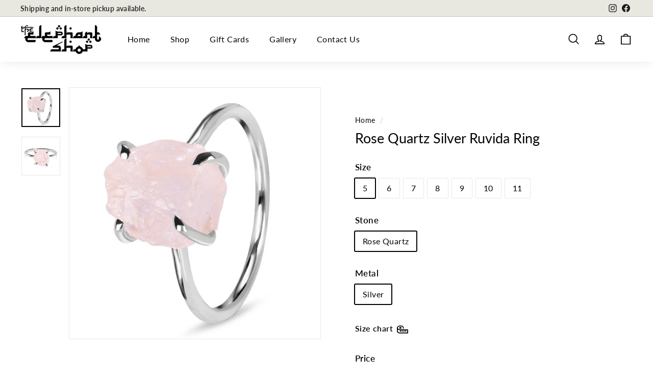

--- FILE ---
content_type: text/html; charset=utf-8
request_url: https://www.elephantshop.com.au/products/rose-quartz-ruvida-ring
body_size: 33087
content:
<!doctype html>
<html class="no-js" lang="en" dir="ltr">
<head>
  <meta charset="utf-8">
  <meta http-equiv="X-UA-Compatible" content="IE=edge,chrome=1">
  <meta name="viewport" content="width=device-width,initial-scale=1">
  <meta name="theme-color" content="#000000">
  <link rel="canonical" href="https://www.elephantshop.com.au/products/rose-quartz-ruvida-ring">
  <link rel="preload" as="script" href="//www.elephantshop.com.au/cdn/shop/t/16/assets/theme.js?v=172383760023222790461699424627">
  <link rel="preconnect" href="https://cdn.shopify.com" crossorigin>
  <link rel="preconnect" href="https://fonts.shopifycdn.com" crossorigin>
  <link rel="dns-prefetch" href="https://productreviews.shopifycdn.com">
  <link rel="dns-prefetch" href="https://ajax.googleapis.com">
  <link rel="dns-prefetch" href="https://maps.googleapis.com">
  <link rel="dns-prefetch" href="https://maps.gstatic.com"><link rel="shortcut icon" href="//www.elephantshop.com.au/cdn/shop/files/Logo_32x32.png?v=1676463164" type="image/png" /><title>Rose Quartz Silver Ruvida Ring
&ndash; The Elephant Shop
</title>
<meta name="description" content="Raw, Rough and al Naturale! Our Ruvida Ring features a genuine Raw Rose Quartz Gemstone in a 4 Claw Solitaire Setting. With a Classic Plain Band, this complete Ring is set in 925 Sterling Silver."><meta property="og:site_name" content="The Elephant Shop">
  <meta property="og:url" content="https://www.elephantshop.com.au/products/rose-quartz-ruvida-ring">
  <meta property="og:title" content="Rose Quartz Silver Ruvida Ring">
  <meta property="og:type" content="product">
  <meta property="og:description" content="Raw, Rough and al Naturale! Our Ruvida Ring features a genuine Raw Rose Quartz Gemstone in a 4 Claw Solitaire Setting. With a Classic Plain Band, this complete Ring is set in 925 Sterling Silver."><meta property="og:image" content="http://www.elephantshop.com.au/cdn/shop/products/RSQ-NKR-350.jpg?v=1684475670">
    <meta property="og:image:secure_url" content="https://www.elephantshop.com.au/cdn/shop/products/RSQ-NKR-350.jpg?v=1684475670">
    <meta property="og:image:width" content="2500">
    <meta property="og:image:height" content="2500"><meta name="twitter:site" content="@">
  <meta name="twitter:card" content="summary_large_image">
  <meta name="twitter:title" content="Rose Quartz Silver Ruvida Ring">
  <meta name="twitter:description" content="Raw, Rough and al Naturale! Our Ruvida Ring features a genuine Raw Rose Quartz Gemstone in a 4 Claw Solitaire Setting. With a Classic Plain Band, this complete Ring is set in 925 Sterling Silver.">
<style data-shopify>@font-face {
  font-family: Lato;
  font-weight: 400;
  font-style: normal;
  font-display: swap;
  src: url("//www.elephantshop.com.au/cdn/fonts/lato/lato_n4.c3b93d431f0091c8be23185e15c9d1fee1e971c5.woff2") format("woff2"),
       url("//www.elephantshop.com.au/cdn/fonts/lato/lato_n4.d5c00c781efb195594fd2fd4ad04f7882949e327.woff") format("woff");
}

  @font-face {
  font-family: Lato;
  font-weight: 400;
  font-style: normal;
  font-display: swap;
  src: url("//www.elephantshop.com.au/cdn/fonts/lato/lato_n4.c3b93d431f0091c8be23185e15c9d1fee1e971c5.woff2") format("woff2"),
       url("//www.elephantshop.com.au/cdn/fonts/lato/lato_n4.d5c00c781efb195594fd2fd4ad04f7882949e327.woff") format("woff");
}


  @font-face {
  font-family: Lato;
  font-weight: 600;
  font-style: normal;
  font-display: swap;
  src: url("//www.elephantshop.com.au/cdn/fonts/lato/lato_n6.38d0e3b23b74a60f769c51d1df73fac96c580d59.woff2") format("woff2"),
       url("//www.elephantshop.com.au/cdn/fonts/lato/lato_n6.3365366161bdcc36a3f97cfbb23954d8c4bf4079.woff") format("woff");
}

  @font-face {
  font-family: Lato;
  font-weight: 400;
  font-style: italic;
  font-display: swap;
  src: url("//www.elephantshop.com.au/cdn/fonts/lato/lato_i4.09c847adc47c2fefc3368f2e241a3712168bc4b6.woff2") format("woff2"),
       url("//www.elephantshop.com.au/cdn/fonts/lato/lato_i4.3c7d9eb6c1b0a2bf62d892c3ee4582b016d0f30c.woff") format("woff");
}

  @font-face {
  font-family: Lato;
  font-weight: 600;
  font-style: italic;
  font-display: swap;
  src: url("//www.elephantshop.com.au/cdn/fonts/lato/lato_i6.ab357ee5069e0603c2899b31e2b8ae84c4a42a48.woff2") format("woff2"),
       url("//www.elephantshop.com.au/cdn/fonts/lato/lato_i6.3164fed79d7d987c1390528781c7c2f59ac7a746.woff") format("woff");
}

</style><link href="//www.elephantshop.com.au/cdn/shop/t/16/assets/theme.css?v=128921771622738216801699857739" rel="stylesheet" type="text/css" media="all" />
<style data-shopify>:root {
    --typeHeaderPrimary: Lato;
    --typeHeaderFallback: sans-serif;
    --typeHeaderSize: 32px;
    --typeHeaderWeight: 400;
    --typeHeaderLineHeight: 1.1;
    --typeHeaderSpacing: 0.0em;

    --typeBasePrimary:Lato;
    --typeBaseFallback:sans-serif;
    --typeBaseSize: 16px;
    --typeBaseWeight: 400;
    --typeBaseSpacing: 0.025em;
    --typeBaseLineHeight: 1.5;

    --colorSmallImageBg: #ffffff;
    --colorSmallImageBgDark: #f7f7f7;
    --colorLargeImageBg: #e7e7e7;
    --colorLargeImageBgLight: #ffffff;

    --iconWeight: 4px;
    --iconLinecaps: round;

    
      --buttonRadius: 3px;
      --btnPadding: 11px 25px;
    

    
      --roundness: 15px;
    

    
      --gridThickness: 0px;
    

    --productTileMargin: 0%;
    --collectionTileMargin: 5%;

    --swatchSize: 40px;
  }

  @media screen and (max-width: 768px) {
    :root {
      --typeBaseSize: 14px;

      
        --roundness: 15px;
        --btnPadding: 9px 25px;
      
    }
  }</style><script>
    document.documentElement.className = document.documentElement.className.replace('no-js', 'js');

    window.theme = window.theme || {};
    theme.routes = {
      home: "/",
      collections: "/collections",
      cart: "/cart.js",
      cartPage: "/cart",
      cartAdd: "/cart/add.js",
      cartChange: "/cart/change.js",
      search: "/search"
    };
    theme.strings = {
      soldOut: "Sold Out",
      unavailable: "Unavailable",
      inStockLabel: "In stock, ready to ship",
      oneStockLabel: "Low stock - [count] item left",
      otherStockLabel: "Low stock - [count] items left",
      willNotShipUntil: "Ready to ship [date]",
      willBeInStockAfter: "Back in stock [date]",
      waitingForStock: "Inventory on the way",
      savePrice: "Save [saved_amount]",
      cartEmpty: "Your cart is currently empty.",
      cartTermsConfirmation: "You must agree with the terms and conditions of sales to check out",
      searchCollections: "Collections:",
      searchPages: "Pages:",
      searchArticles: "Articles:"
    };
    theme.settings = {
      cartType: "dropdown",
      isCustomerTemplate: false,
      moneyFormat: "${{amount}}",
      saveType: "dollar",
      productImageSize: "square",
      productImageCover: true,
      predictiveSearch: true,
      predictiveSearchType: "product,page",
      superScriptSetting: false,
      superScriptPrice: false,
      quickView: true,
      quickAdd: true,
      themeName: 'Expanse',
      themeVersion: "4.1.0"
    };
  </script>

  <script>window.performance && window.performance.mark && window.performance.mark('shopify.content_for_header.start');</script><meta id="shopify-digital-wallet" name="shopify-digital-wallet" content="/2391819/digital_wallets/dialog">
<meta name="shopify-checkout-api-token" content="29e38a6bd8f10f2103c5b959b2640639">
<meta id="in-context-paypal-metadata" data-shop-id="2391819" data-venmo-supported="false" data-environment="production" data-locale="en_US" data-paypal-v4="true" data-currency="AUD">
<link rel="alternate" type="application/json+oembed" href="https://www.elephantshop.com.au/products/rose-quartz-ruvida-ring.oembed">
<script async="async" src="/checkouts/internal/preloads.js?locale=en-AU"></script>
<link rel="preconnect" href="https://shop.app" crossorigin="anonymous">
<script async="async" src="https://shop.app/checkouts/internal/preloads.js?locale=en-AU&shop_id=2391819" crossorigin="anonymous"></script>
<script id="apple-pay-shop-capabilities" type="application/json">{"shopId":2391819,"countryCode":"AU","currencyCode":"AUD","merchantCapabilities":["supports3DS"],"merchantId":"gid:\/\/shopify\/Shop\/2391819","merchantName":"The Elephant Shop","requiredBillingContactFields":["postalAddress","email"],"requiredShippingContactFields":["postalAddress","email"],"shippingType":"shipping","supportedNetworks":["visa","masterCard","amex","jcb"],"total":{"type":"pending","label":"The Elephant Shop","amount":"1.00"},"shopifyPaymentsEnabled":true,"supportsSubscriptions":true}</script>
<script id="shopify-features" type="application/json">{"accessToken":"29e38a6bd8f10f2103c5b959b2640639","betas":["rich-media-storefront-analytics"],"domain":"www.elephantshop.com.au","predictiveSearch":true,"shopId":2391819,"locale":"en"}</script>
<script>var Shopify = Shopify || {};
Shopify.shop = "the-elephant-shop.myshopify.com";
Shopify.locale = "en";
Shopify.currency = {"active":"AUD","rate":"1.0"};
Shopify.country = "AU";
Shopify.theme = {"name":"Astronaut v1.5 – Good Apps Wholesale","id":132843503790,"schema_name":"Astronaut","schema_version":"4.1.0","theme_store_id":null,"role":"main"};
Shopify.theme.handle = "null";
Shopify.theme.style = {"id":null,"handle":null};
Shopify.cdnHost = "www.elephantshop.com.au/cdn";
Shopify.routes = Shopify.routes || {};
Shopify.routes.root = "/";</script>
<script type="module">!function(o){(o.Shopify=o.Shopify||{}).modules=!0}(window);</script>
<script>!function(o){function n(){var o=[];function n(){o.push(Array.prototype.slice.apply(arguments))}return n.q=o,n}var t=o.Shopify=o.Shopify||{};t.loadFeatures=n(),t.autoloadFeatures=n()}(window);</script>
<script>
  window.ShopifyPay = window.ShopifyPay || {};
  window.ShopifyPay.apiHost = "shop.app\/pay";
  window.ShopifyPay.redirectState = null;
</script>
<script id="shop-js-analytics" type="application/json">{"pageType":"product"}</script>
<script defer="defer" async type="module" src="//www.elephantshop.com.au/cdn/shopifycloud/shop-js/modules/v2/client.init-shop-cart-sync_C5BV16lS.en.esm.js"></script>
<script defer="defer" async type="module" src="//www.elephantshop.com.au/cdn/shopifycloud/shop-js/modules/v2/chunk.common_CygWptCX.esm.js"></script>
<script type="module">
  await import("//www.elephantshop.com.au/cdn/shopifycloud/shop-js/modules/v2/client.init-shop-cart-sync_C5BV16lS.en.esm.js");
await import("//www.elephantshop.com.au/cdn/shopifycloud/shop-js/modules/v2/chunk.common_CygWptCX.esm.js");

  window.Shopify.SignInWithShop?.initShopCartSync?.({"fedCMEnabled":true,"windoidEnabled":true});

</script>
<script>
  window.Shopify = window.Shopify || {};
  if (!window.Shopify.featureAssets) window.Shopify.featureAssets = {};
  window.Shopify.featureAssets['shop-js'] = {"shop-cart-sync":["modules/v2/client.shop-cart-sync_ZFArdW7E.en.esm.js","modules/v2/chunk.common_CygWptCX.esm.js"],"init-fed-cm":["modules/v2/client.init-fed-cm_CmiC4vf6.en.esm.js","modules/v2/chunk.common_CygWptCX.esm.js"],"shop-button":["modules/v2/client.shop-button_tlx5R9nI.en.esm.js","modules/v2/chunk.common_CygWptCX.esm.js"],"shop-cash-offers":["modules/v2/client.shop-cash-offers_DOA2yAJr.en.esm.js","modules/v2/chunk.common_CygWptCX.esm.js","modules/v2/chunk.modal_D71HUcav.esm.js"],"init-windoid":["modules/v2/client.init-windoid_sURxWdc1.en.esm.js","modules/v2/chunk.common_CygWptCX.esm.js"],"shop-toast-manager":["modules/v2/client.shop-toast-manager_ClPi3nE9.en.esm.js","modules/v2/chunk.common_CygWptCX.esm.js"],"init-shop-email-lookup-coordinator":["modules/v2/client.init-shop-email-lookup-coordinator_B8hsDcYM.en.esm.js","modules/v2/chunk.common_CygWptCX.esm.js"],"init-shop-cart-sync":["modules/v2/client.init-shop-cart-sync_C5BV16lS.en.esm.js","modules/v2/chunk.common_CygWptCX.esm.js"],"avatar":["modules/v2/client.avatar_BTnouDA3.en.esm.js"],"pay-button":["modules/v2/client.pay-button_FdsNuTd3.en.esm.js","modules/v2/chunk.common_CygWptCX.esm.js"],"init-customer-accounts":["modules/v2/client.init-customer-accounts_DxDtT_ad.en.esm.js","modules/v2/client.shop-login-button_C5VAVYt1.en.esm.js","modules/v2/chunk.common_CygWptCX.esm.js","modules/v2/chunk.modal_D71HUcav.esm.js"],"init-shop-for-new-customer-accounts":["modules/v2/client.init-shop-for-new-customer-accounts_ChsxoAhi.en.esm.js","modules/v2/client.shop-login-button_C5VAVYt1.en.esm.js","modules/v2/chunk.common_CygWptCX.esm.js","modules/v2/chunk.modal_D71HUcav.esm.js"],"shop-login-button":["modules/v2/client.shop-login-button_C5VAVYt1.en.esm.js","modules/v2/chunk.common_CygWptCX.esm.js","modules/v2/chunk.modal_D71HUcav.esm.js"],"init-customer-accounts-sign-up":["modules/v2/client.init-customer-accounts-sign-up_CPSyQ0Tj.en.esm.js","modules/v2/client.shop-login-button_C5VAVYt1.en.esm.js","modules/v2/chunk.common_CygWptCX.esm.js","modules/v2/chunk.modal_D71HUcav.esm.js"],"shop-follow-button":["modules/v2/client.shop-follow-button_Cva4Ekp9.en.esm.js","modules/v2/chunk.common_CygWptCX.esm.js","modules/v2/chunk.modal_D71HUcav.esm.js"],"checkout-modal":["modules/v2/client.checkout-modal_BPM8l0SH.en.esm.js","modules/v2/chunk.common_CygWptCX.esm.js","modules/v2/chunk.modal_D71HUcav.esm.js"],"lead-capture":["modules/v2/client.lead-capture_Bi8yE_yS.en.esm.js","modules/v2/chunk.common_CygWptCX.esm.js","modules/v2/chunk.modal_D71HUcav.esm.js"],"shop-login":["modules/v2/client.shop-login_D6lNrXab.en.esm.js","modules/v2/chunk.common_CygWptCX.esm.js","modules/v2/chunk.modal_D71HUcav.esm.js"],"payment-terms":["modules/v2/client.payment-terms_CZxnsJam.en.esm.js","modules/v2/chunk.common_CygWptCX.esm.js","modules/v2/chunk.modal_D71HUcav.esm.js"]};
</script>
<script>(function() {
  var isLoaded = false;
  function asyncLoad() {
    if (isLoaded) return;
    isLoaded = true;
    var urls = ["https:\/\/chimpstatic.com\/mcjs-connected\/js\/users\/0a38571ec0eea1cf971206039\/4d0b532242f189209d74006e3.js?shop=the-elephant-shop.myshopify.com","https:\/\/static.klaviyo.com\/onsite\/js\/klaviyo.js?company_id=V3ZYMd\u0026shop=the-elephant-shop.myshopify.com","https:\/\/wholesale.good-apps.co\/storage\/js\/goodpa_wholesale-the-elephant-shop.myshopify.com.js?ver=143\u0026shop=the-elephant-shop.myshopify.com"];
    for (var i = 0; i < urls.length; i++) {
      var s = document.createElement('script');
      s.type = 'text/javascript';
      s.async = true;
      s.src = urls[i];
      var x = document.getElementsByTagName('script')[0];
      x.parentNode.insertBefore(s, x);
    }
  };
  if(window.attachEvent) {
    window.attachEvent('onload', asyncLoad);
  } else {
    window.addEventListener('load', asyncLoad, false);
  }
})();</script>
<script id="__st">var __st={"a":2391819,"offset":39600,"reqid":"ab7ec5a7-1111-4070-b557-b312db7f6c90-1768661615","pageurl":"www.elephantshop.com.au\/products\/rose-quartz-ruvida-ring","u":"e8f220b51594","p":"product","rtyp":"product","rid":7984046866606};</script>
<script>window.ShopifyPaypalV4VisibilityTracking = true;</script>
<script id="captcha-bootstrap">!function(){'use strict';const t='contact',e='account',n='new_comment',o=[[t,t],['blogs',n],['comments',n],[t,'customer']],c=[[e,'customer_login'],[e,'guest_login'],[e,'recover_customer_password'],[e,'create_customer']],r=t=>t.map((([t,e])=>`form[action*='/${t}']:not([data-nocaptcha='true']) input[name='form_type'][value='${e}']`)).join(','),a=t=>()=>t?[...document.querySelectorAll(t)].map((t=>t.form)):[];function s(){const t=[...o],e=r(t);return a(e)}const i='password',u='form_key',d=['recaptcha-v3-token','g-recaptcha-response','h-captcha-response',i],f=()=>{try{return window.sessionStorage}catch{return}},m='__shopify_v',_=t=>t.elements[u];function p(t,e,n=!1){try{const o=window.sessionStorage,c=JSON.parse(o.getItem(e)),{data:r}=function(t){const{data:e,action:n}=t;return t[m]||n?{data:e,action:n}:{data:t,action:n}}(c);for(const[e,n]of Object.entries(r))t.elements[e]&&(t.elements[e].value=n);n&&o.removeItem(e)}catch(o){console.error('form repopulation failed',{error:o})}}const l='form_type',E='cptcha';function T(t){t.dataset[E]=!0}const w=window,h=w.document,L='Shopify',v='ce_forms',y='captcha';let A=!1;((t,e)=>{const n=(g='f06e6c50-85a8-45c8-87d0-21a2b65856fe',I='https://cdn.shopify.com/shopifycloud/storefront-forms-hcaptcha/ce_storefront_forms_captcha_hcaptcha.v1.5.2.iife.js',D={infoText:'Protected by hCaptcha',privacyText:'Privacy',termsText:'Terms'},(t,e,n)=>{const o=w[L][v],c=o.bindForm;if(c)return c(t,g,e,D).then(n);var r;o.q.push([[t,g,e,D],n]),r=I,A||(h.body.append(Object.assign(h.createElement('script'),{id:'captcha-provider',async:!0,src:r})),A=!0)});var g,I,D;w[L]=w[L]||{},w[L][v]=w[L][v]||{},w[L][v].q=[],w[L][y]=w[L][y]||{},w[L][y].protect=function(t,e){n(t,void 0,e),T(t)},Object.freeze(w[L][y]),function(t,e,n,w,h,L){const[v,y,A,g]=function(t,e,n){const i=e?o:[],u=t?c:[],d=[...i,...u],f=r(d),m=r(i),_=r(d.filter((([t,e])=>n.includes(e))));return[a(f),a(m),a(_),s()]}(w,h,L),I=t=>{const e=t.target;return e instanceof HTMLFormElement?e:e&&e.form},D=t=>v().includes(t);t.addEventListener('submit',(t=>{const e=I(t);if(!e)return;const n=D(e)&&!e.dataset.hcaptchaBound&&!e.dataset.recaptchaBound,o=_(e),c=g().includes(e)&&(!o||!o.value);(n||c)&&t.preventDefault(),c&&!n&&(function(t){try{if(!f())return;!function(t){const e=f();if(!e)return;const n=_(t);if(!n)return;const o=n.value;o&&e.removeItem(o)}(t);const e=Array.from(Array(32),(()=>Math.random().toString(36)[2])).join('');!function(t,e){_(t)||t.append(Object.assign(document.createElement('input'),{type:'hidden',name:u})),t.elements[u].value=e}(t,e),function(t,e){const n=f();if(!n)return;const o=[...t.querySelectorAll(`input[type='${i}']`)].map((({name:t})=>t)),c=[...d,...o],r={};for(const[a,s]of new FormData(t).entries())c.includes(a)||(r[a]=s);n.setItem(e,JSON.stringify({[m]:1,action:t.action,data:r}))}(t,e)}catch(e){console.error('failed to persist form',e)}}(e),e.submit())}));const S=(t,e)=>{t&&!t.dataset[E]&&(n(t,e.some((e=>e===t))),T(t))};for(const o of['focusin','change'])t.addEventListener(o,(t=>{const e=I(t);D(e)&&S(e,y())}));const B=e.get('form_key'),M=e.get(l),P=B&&M;t.addEventListener('DOMContentLoaded',(()=>{const t=y();if(P)for(const e of t)e.elements[l].value===M&&p(e,B);[...new Set([...A(),...v().filter((t=>'true'===t.dataset.shopifyCaptcha))])].forEach((e=>S(e,t)))}))}(h,new URLSearchParams(w.location.search),n,t,e,['guest_login'])})(!0,!0)}();</script>
<script integrity="sha256-4kQ18oKyAcykRKYeNunJcIwy7WH5gtpwJnB7kiuLZ1E=" data-source-attribution="shopify.loadfeatures" defer="defer" src="//www.elephantshop.com.au/cdn/shopifycloud/storefront/assets/storefront/load_feature-a0a9edcb.js" crossorigin="anonymous"></script>
<script crossorigin="anonymous" defer="defer" src="//www.elephantshop.com.au/cdn/shopifycloud/storefront/assets/shopify_pay/storefront-65b4c6d7.js?v=20250812"></script>
<script data-source-attribution="shopify.dynamic_checkout.dynamic.init">var Shopify=Shopify||{};Shopify.PaymentButton=Shopify.PaymentButton||{isStorefrontPortableWallets:!0,init:function(){window.Shopify.PaymentButton.init=function(){};var t=document.createElement("script");t.src="https://www.elephantshop.com.au/cdn/shopifycloud/portable-wallets/latest/portable-wallets.en.js",t.type="module",document.head.appendChild(t)}};
</script>
<script data-source-attribution="shopify.dynamic_checkout.buyer_consent">
  function portableWalletsHideBuyerConsent(e){var t=document.getElementById("shopify-buyer-consent"),n=document.getElementById("shopify-subscription-policy-button");t&&n&&(t.classList.add("hidden"),t.setAttribute("aria-hidden","true"),n.removeEventListener("click",e))}function portableWalletsShowBuyerConsent(e){var t=document.getElementById("shopify-buyer-consent"),n=document.getElementById("shopify-subscription-policy-button");t&&n&&(t.classList.remove("hidden"),t.removeAttribute("aria-hidden"),n.addEventListener("click",e))}window.Shopify?.PaymentButton&&(window.Shopify.PaymentButton.hideBuyerConsent=portableWalletsHideBuyerConsent,window.Shopify.PaymentButton.showBuyerConsent=portableWalletsShowBuyerConsent);
</script>
<script>
  function portableWalletsCleanup(e){e&&e.src&&console.error("Failed to load portable wallets script "+e.src);var t=document.querySelectorAll("shopify-accelerated-checkout .shopify-payment-button__skeleton, shopify-accelerated-checkout-cart .wallet-cart-button__skeleton"),e=document.getElementById("shopify-buyer-consent");for(let e=0;e<t.length;e++)t[e].remove();e&&e.remove()}function portableWalletsNotLoadedAsModule(e){e instanceof ErrorEvent&&"string"==typeof e.message&&e.message.includes("import.meta")&&"string"==typeof e.filename&&e.filename.includes("portable-wallets")&&(window.removeEventListener("error",portableWalletsNotLoadedAsModule),window.Shopify.PaymentButton.failedToLoad=e,"loading"===document.readyState?document.addEventListener("DOMContentLoaded",window.Shopify.PaymentButton.init):window.Shopify.PaymentButton.init())}window.addEventListener("error",portableWalletsNotLoadedAsModule);
</script>

<script type="module" src="https://www.elephantshop.com.au/cdn/shopifycloud/portable-wallets/latest/portable-wallets.en.js" onError="portableWalletsCleanup(this)" crossorigin="anonymous"></script>
<script nomodule>
  document.addEventListener("DOMContentLoaded", portableWalletsCleanup);
</script>

<link id="shopify-accelerated-checkout-styles" rel="stylesheet" media="screen" href="https://www.elephantshop.com.au/cdn/shopifycloud/portable-wallets/latest/accelerated-checkout-backwards-compat.css" crossorigin="anonymous">
<style id="shopify-accelerated-checkout-cart">
        #shopify-buyer-consent {
  margin-top: 1em;
  display: inline-block;
  width: 100%;
}

#shopify-buyer-consent.hidden {
  display: none;
}

#shopify-subscription-policy-button {
  background: none;
  border: none;
  padding: 0;
  text-decoration: underline;
  font-size: inherit;
  cursor: pointer;
}

#shopify-subscription-policy-button::before {
  box-shadow: none;
}

      </style>

<script>window.performance && window.performance.mark && window.performance.mark('shopify.content_for_header.end');</script>

  <script src="//www.elephantshop.com.au/cdn/shop/t/16/assets/vendor-scripts-v2.js" defer="defer"></script>
  <script src="//www.elephantshop.com.au/cdn/shop/t/16/assets/theme.js?v=172383760023222790461699424627" defer="defer"></script>
<!-- BEGIN app block: shopify://apps/minmaxify-order-limits/blocks/app-embed-block/3acfba32-89f3-4377-ae20-cbb9abc48475 --><script type="text/javascript">minMaxifyContext={customer: { id:null, tags:null}}</script> <script type="text/javascript" src="https://limits.minmaxify.com/the-elephant-shop.myshopify.com?v=110&r=20231206040650"></script>

<!-- END app block --><!-- BEGIN app block: shopify://apps/klaviyo-email-marketing-sms/blocks/klaviyo-onsite-embed/2632fe16-c075-4321-a88b-50b567f42507 -->












  <script async src="https://static.klaviyo.com/onsite/js/V3ZYMd/klaviyo.js?company_id=V3ZYMd"></script>
  <script>!function(){if(!window.klaviyo){window._klOnsite=window._klOnsite||[];try{window.klaviyo=new Proxy({},{get:function(n,i){return"push"===i?function(){var n;(n=window._klOnsite).push.apply(n,arguments)}:function(){for(var n=arguments.length,o=new Array(n),w=0;w<n;w++)o[w]=arguments[w];var t="function"==typeof o[o.length-1]?o.pop():void 0,e=new Promise((function(n){window._klOnsite.push([i].concat(o,[function(i){t&&t(i),n(i)}]))}));return e}}})}catch(n){window.klaviyo=window.klaviyo||[],window.klaviyo.push=function(){var n;(n=window._klOnsite).push.apply(n,arguments)}}}}();</script>

  
    <script id="viewed_product">
      if (item == null) {
        var _learnq = _learnq || [];

        var MetafieldReviews = null
        var MetafieldYotpoRating = null
        var MetafieldYotpoCount = null
        var MetafieldLooxRating = null
        var MetafieldLooxCount = null
        var okendoProduct = null
        var okendoProductReviewCount = null
        var okendoProductReviewAverageValue = null
        try {
          // The following fields are used for Customer Hub recently viewed in order to add reviews.
          // This information is not part of __kla_viewed. Instead, it is part of __kla_viewed_reviewed_items
          MetafieldReviews = {};
          MetafieldYotpoRating = null
          MetafieldYotpoCount = null
          MetafieldLooxRating = null
          MetafieldLooxCount = null

          okendoProduct = null
          // If the okendo metafield is not legacy, it will error, which then requires the new json formatted data
          if (okendoProduct && 'error' in okendoProduct) {
            okendoProduct = null
          }
          okendoProductReviewCount = okendoProduct ? okendoProduct.reviewCount : null
          okendoProductReviewAverageValue = okendoProduct ? okendoProduct.reviewAverageValue : null
        } catch (error) {
          console.error('Error in Klaviyo onsite reviews tracking:', error);
        }

        var item = {
          Name: "Rose Quartz Silver Ruvida Ring",
          ProductID: 7984046866606,
          Categories: ["Jewellery"],
          ImageURL: "https://www.elephantshop.com.au/cdn/shop/products/RSQ-NKR-350_grande.jpg?v=1684475670",
          URL: "https://www.elephantshop.com.au/products/rose-quartz-ruvida-ring",
          Brand: "The Elephant Shop",
          Price: "$79.00",
          Value: "79.00",
          CompareAtPrice: "$0.00"
        };
        _learnq.push(['track', 'Viewed Product', item]);
        _learnq.push(['trackViewedItem', {
          Title: item.Name,
          ItemId: item.ProductID,
          Categories: item.Categories,
          ImageUrl: item.ImageURL,
          Url: item.URL,
          Metadata: {
            Brand: item.Brand,
            Price: item.Price,
            Value: item.Value,
            CompareAtPrice: item.CompareAtPrice
          },
          metafields:{
            reviews: MetafieldReviews,
            yotpo:{
              rating: MetafieldYotpoRating,
              count: MetafieldYotpoCount,
            },
            loox:{
              rating: MetafieldLooxRating,
              count: MetafieldLooxCount,
            },
            okendo: {
              rating: okendoProductReviewAverageValue,
              count: okendoProductReviewCount,
            }
          }
        }]);
      }
    </script>
  




  <script>
    window.klaviyoReviewsProductDesignMode = false
  </script>







<!-- END app block --><link href="https://monorail-edge.shopifysvc.com" rel="dns-prefetch">
<script>(function(){if ("sendBeacon" in navigator && "performance" in window) {try {var session_token_from_headers = performance.getEntriesByType('navigation')[0].serverTiming.find(x => x.name == '_s').description;} catch {var session_token_from_headers = undefined;}var session_cookie_matches = document.cookie.match(/_shopify_s=([^;]*)/);var session_token_from_cookie = session_cookie_matches && session_cookie_matches.length === 2 ? session_cookie_matches[1] : "";var session_token = session_token_from_headers || session_token_from_cookie || "";function handle_abandonment_event(e) {var entries = performance.getEntries().filter(function(entry) {return /monorail-edge.shopifysvc.com/.test(entry.name);});if (!window.abandonment_tracked && entries.length === 0) {window.abandonment_tracked = true;var currentMs = Date.now();var navigation_start = performance.timing.navigationStart;var payload = {shop_id: 2391819,url: window.location.href,navigation_start,duration: currentMs - navigation_start,session_token,page_type: "product"};window.navigator.sendBeacon("https://monorail-edge.shopifysvc.com/v1/produce", JSON.stringify({schema_id: "online_store_buyer_site_abandonment/1.1",payload: payload,metadata: {event_created_at_ms: currentMs,event_sent_at_ms: currentMs}}));}}window.addEventListener('pagehide', handle_abandonment_event);}}());</script>
<script id="web-pixels-manager-setup">(function e(e,d,r,n,o){if(void 0===o&&(o={}),!Boolean(null===(a=null===(i=window.Shopify)||void 0===i?void 0:i.analytics)||void 0===a?void 0:a.replayQueue)){var i,a;window.Shopify=window.Shopify||{};var t=window.Shopify;t.analytics=t.analytics||{};var s=t.analytics;s.replayQueue=[],s.publish=function(e,d,r){return s.replayQueue.push([e,d,r]),!0};try{self.performance.mark("wpm:start")}catch(e){}var l=function(){var e={modern:/Edge?\/(1{2}[4-9]|1[2-9]\d|[2-9]\d{2}|\d{4,})\.\d+(\.\d+|)|Firefox\/(1{2}[4-9]|1[2-9]\d|[2-9]\d{2}|\d{4,})\.\d+(\.\d+|)|Chrom(ium|e)\/(9{2}|\d{3,})\.\d+(\.\d+|)|(Maci|X1{2}).+ Version\/(15\.\d+|(1[6-9]|[2-9]\d|\d{3,})\.\d+)([,.]\d+|)( \(\w+\)|)( Mobile\/\w+|) Safari\/|Chrome.+OPR\/(9{2}|\d{3,})\.\d+\.\d+|(CPU[ +]OS|iPhone[ +]OS|CPU[ +]iPhone|CPU IPhone OS|CPU iPad OS)[ +]+(15[._]\d+|(1[6-9]|[2-9]\d|\d{3,})[._]\d+)([._]\d+|)|Android:?[ /-](13[3-9]|1[4-9]\d|[2-9]\d{2}|\d{4,})(\.\d+|)(\.\d+|)|Android.+Firefox\/(13[5-9]|1[4-9]\d|[2-9]\d{2}|\d{4,})\.\d+(\.\d+|)|Android.+Chrom(ium|e)\/(13[3-9]|1[4-9]\d|[2-9]\d{2}|\d{4,})\.\d+(\.\d+|)|SamsungBrowser\/([2-9]\d|\d{3,})\.\d+/,legacy:/Edge?\/(1[6-9]|[2-9]\d|\d{3,})\.\d+(\.\d+|)|Firefox\/(5[4-9]|[6-9]\d|\d{3,})\.\d+(\.\d+|)|Chrom(ium|e)\/(5[1-9]|[6-9]\d|\d{3,})\.\d+(\.\d+|)([\d.]+$|.*Safari\/(?![\d.]+ Edge\/[\d.]+$))|(Maci|X1{2}).+ Version\/(10\.\d+|(1[1-9]|[2-9]\d|\d{3,})\.\d+)([,.]\d+|)( \(\w+\)|)( Mobile\/\w+|) Safari\/|Chrome.+OPR\/(3[89]|[4-9]\d|\d{3,})\.\d+\.\d+|(CPU[ +]OS|iPhone[ +]OS|CPU[ +]iPhone|CPU IPhone OS|CPU iPad OS)[ +]+(10[._]\d+|(1[1-9]|[2-9]\d|\d{3,})[._]\d+)([._]\d+|)|Android:?[ /-](13[3-9]|1[4-9]\d|[2-9]\d{2}|\d{4,})(\.\d+|)(\.\d+|)|Mobile Safari.+OPR\/([89]\d|\d{3,})\.\d+\.\d+|Android.+Firefox\/(13[5-9]|1[4-9]\d|[2-9]\d{2}|\d{4,})\.\d+(\.\d+|)|Android.+Chrom(ium|e)\/(13[3-9]|1[4-9]\d|[2-9]\d{2}|\d{4,})\.\d+(\.\d+|)|Android.+(UC? ?Browser|UCWEB|U3)[ /]?(15\.([5-9]|\d{2,})|(1[6-9]|[2-9]\d|\d{3,})\.\d+)\.\d+|SamsungBrowser\/(5\.\d+|([6-9]|\d{2,})\.\d+)|Android.+MQ{2}Browser\/(14(\.(9|\d{2,})|)|(1[5-9]|[2-9]\d|\d{3,})(\.\d+|))(\.\d+|)|K[Aa][Ii]OS\/(3\.\d+|([4-9]|\d{2,})\.\d+)(\.\d+|)/},d=e.modern,r=e.legacy,n=navigator.userAgent;return n.match(d)?"modern":n.match(r)?"legacy":"unknown"}(),u="modern"===l?"modern":"legacy",c=(null!=n?n:{modern:"",legacy:""})[u],f=function(e){return[e.baseUrl,"/wpm","/b",e.hashVersion,"modern"===e.buildTarget?"m":"l",".js"].join("")}({baseUrl:d,hashVersion:r,buildTarget:u}),m=function(e){var d=e.version,r=e.bundleTarget,n=e.surface,o=e.pageUrl,i=e.monorailEndpoint;return{emit:function(e){var a=e.status,t=e.errorMsg,s=(new Date).getTime(),l=JSON.stringify({metadata:{event_sent_at_ms:s},events:[{schema_id:"web_pixels_manager_load/3.1",payload:{version:d,bundle_target:r,page_url:o,status:a,surface:n,error_msg:t},metadata:{event_created_at_ms:s}}]});if(!i)return console&&console.warn&&console.warn("[Web Pixels Manager] No Monorail endpoint provided, skipping logging."),!1;try{return self.navigator.sendBeacon.bind(self.navigator)(i,l)}catch(e){}var u=new XMLHttpRequest;try{return u.open("POST",i,!0),u.setRequestHeader("Content-Type","text/plain"),u.send(l),!0}catch(e){return console&&console.warn&&console.warn("[Web Pixels Manager] Got an unhandled error while logging to Monorail."),!1}}}}({version:r,bundleTarget:l,surface:e.surface,pageUrl:self.location.href,monorailEndpoint:e.monorailEndpoint});try{o.browserTarget=l,function(e){var d=e.src,r=e.async,n=void 0===r||r,o=e.onload,i=e.onerror,a=e.sri,t=e.scriptDataAttributes,s=void 0===t?{}:t,l=document.createElement("script"),u=document.querySelector("head"),c=document.querySelector("body");if(l.async=n,l.src=d,a&&(l.integrity=a,l.crossOrigin="anonymous"),s)for(var f in s)if(Object.prototype.hasOwnProperty.call(s,f))try{l.dataset[f]=s[f]}catch(e){}if(o&&l.addEventListener("load",o),i&&l.addEventListener("error",i),u)u.appendChild(l);else{if(!c)throw new Error("Did not find a head or body element to append the script");c.appendChild(l)}}({src:f,async:!0,onload:function(){if(!function(){var e,d;return Boolean(null===(d=null===(e=window.Shopify)||void 0===e?void 0:e.analytics)||void 0===d?void 0:d.initialized)}()){var d=window.webPixelsManager.init(e)||void 0;if(d){var r=window.Shopify.analytics;r.replayQueue.forEach((function(e){var r=e[0],n=e[1],o=e[2];d.publishCustomEvent(r,n,o)})),r.replayQueue=[],r.publish=d.publishCustomEvent,r.visitor=d.visitor,r.initialized=!0}}},onerror:function(){return m.emit({status:"failed",errorMsg:"".concat(f," has failed to load")})},sri:function(e){var d=/^sha384-[A-Za-z0-9+/=]+$/;return"string"==typeof e&&d.test(e)}(c)?c:"",scriptDataAttributes:o}),m.emit({status:"loading"})}catch(e){m.emit({status:"failed",errorMsg:(null==e?void 0:e.message)||"Unknown error"})}}})({shopId: 2391819,storefrontBaseUrl: "https://www.elephantshop.com.au",extensionsBaseUrl: "https://extensions.shopifycdn.com/cdn/shopifycloud/web-pixels-manager",monorailEndpoint: "https://monorail-edge.shopifysvc.com/unstable/produce_batch",surface: "storefront-renderer",enabledBetaFlags: ["2dca8a86"],webPixelsConfigList: [{"id":"1671725230","configuration":"{\"accountID\":\"V3ZYMd\",\"webPixelConfig\":\"eyJlbmFibGVBZGRlZFRvQ2FydEV2ZW50cyI6IHRydWV9\"}","eventPayloadVersion":"v1","runtimeContext":"STRICT","scriptVersion":"524f6c1ee37bacdca7657a665bdca589","type":"APP","apiClientId":123074,"privacyPurposes":["ANALYTICS","MARKETING"],"dataSharingAdjustments":{"protectedCustomerApprovalScopes":["read_customer_address","read_customer_email","read_customer_name","read_customer_personal_data","read_customer_phone"]}},{"id":"668074158","configuration":"{\"config\":\"{\\\"pixel_id\\\":\\\"G-N7BH5XR4BZ\\\",\\\"gtag_events\\\":[{\\\"type\\\":\\\"begin_checkout\\\",\\\"action_label\\\":\\\"G-N7BH5XR4BZ\\\"},{\\\"type\\\":\\\"search\\\",\\\"action_label\\\":\\\"G-N7BH5XR4BZ\\\"},{\\\"type\\\":\\\"view_item\\\",\\\"action_label\\\":\\\"G-N7BH5XR4BZ\\\"},{\\\"type\\\":\\\"purchase\\\",\\\"action_label\\\":\\\"G-N7BH5XR4BZ\\\"},{\\\"type\\\":\\\"page_view\\\",\\\"action_label\\\":\\\"G-N7BH5XR4BZ\\\"},{\\\"type\\\":\\\"add_payment_info\\\",\\\"action_label\\\":\\\"G-N7BH5XR4BZ\\\"},{\\\"type\\\":\\\"add_to_cart\\\",\\\"action_label\\\":\\\"G-N7BH5XR4BZ\\\"}],\\\"enable_monitoring_mode\\\":false}\"}","eventPayloadVersion":"v1","runtimeContext":"OPEN","scriptVersion":"b2a88bafab3e21179ed38636efcd8a93","type":"APP","apiClientId":1780363,"privacyPurposes":[],"dataSharingAdjustments":{"protectedCustomerApprovalScopes":["read_customer_address","read_customer_email","read_customer_name","read_customer_personal_data","read_customer_phone"]}},{"id":"236159150","configuration":"{\"pixel_id\":\"333840514564229\",\"pixel_type\":\"facebook_pixel\",\"metaapp_system_user_token\":\"-\"}","eventPayloadVersion":"v1","runtimeContext":"OPEN","scriptVersion":"ca16bc87fe92b6042fbaa3acc2fbdaa6","type":"APP","apiClientId":2329312,"privacyPurposes":["ANALYTICS","MARKETING","SALE_OF_DATA"],"dataSharingAdjustments":{"protectedCustomerApprovalScopes":["read_customer_address","read_customer_email","read_customer_name","read_customer_personal_data","read_customer_phone"]}},{"id":"shopify-app-pixel","configuration":"{}","eventPayloadVersion":"v1","runtimeContext":"STRICT","scriptVersion":"0450","apiClientId":"shopify-pixel","type":"APP","privacyPurposes":["ANALYTICS","MARKETING"]},{"id":"shopify-custom-pixel","eventPayloadVersion":"v1","runtimeContext":"LAX","scriptVersion":"0450","apiClientId":"shopify-pixel","type":"CUSTOM","privacyPurposes":["ANALYTICS","MARKETING"]}],isMerchantRequest: false,initData: {"shop":{"name":"The Elephant Shop","paymentSettings":{"currencyCode":"AUD"},"myshopifyDomain":"the-elephant-shop.myshopify.com","countryCode":"AU","storefrontUrl":"https:\/\/www.elephantshop.com.au"},"customer":null,"cart":null,"checkout":null,"productVariants":[{"price":{"amount":79.0,"currencyCode":"AUD"},"product":{"title":"Rose Quartz Silver Ruvida Ring","vendor":"The Elephant Shop","id":"7984046866606","untranslatedTitle":"Rose Quartz Silver Ruvida Ring","url":"\/products\/rose-quartz-ruvida-ring","type":"Moon \u0026 Stone"},"id":"43977538371758","image":{"src":"\/\/www.elephantshop.com.au\/cdn\/shop\/products\/RSQ-NKR-350.jpg?v=1684475670"},"sku":"RSQ-NKR-350-5","title":"5 \/ Rose Quartz \/ Silver","untranslatedTitle":"5 \/ Rose Quartz \/ Silver"},{"price":{"amount":79.0,"currencyCode":"AUD"},"product":{"title":"Rose Quartz Silver Ruvida Ring","vendor":"The Elephant Shop","id":"7984046866606","untranslatedTitle":"Rose Quartz Silver Ruvida Ring","url":"\/products\/rose-quartz-ruvida-ring","type":"Moon \u0026 Stone"},"id":"43977538404526","image":{"src":"\/\/www.elephantshop.com.au\/cdn\/shop\/products\/RSQ-NKR-350.jpg?v=1684475670"},"sku":"RSQ-NKR-350-6","title":"6 \/ Rose Quartz \/ Silver","untranslatedTitle":"6 \/ Rose Quartz \/ Silver"},{"price":{"amount":79.0,"currencyCode":"AUD"},"product":{"title":"Rose Quartz Silver Ruvida Ring","vendor":"The Elephant Shop","id":"7984046866606","untranslatedTitle":"Rose Quartz Silver Ruvida Ring","url":"\/products\/rose-quartz-ruvida-ring","type":"Moon \u0026 Stone"},"id":"43977538437294","image":{"src":"\/\/www.elephantshop.com.au\/cdn\/shop\/products\/RSQ-NKR-350.jpg?v=1684475670"},"sku":"RSQ-NKR-350-7","title":"7 \/ Rose Quartz \/ Silver","untranslatedTitle":"7 \/ Rose Quartz \/ Silver"},{"price":{"amount":79.0,"currencyCode":"AUD"},"product":{"title":"Rose Quartz Silver Ruvida Ring","vendor":"The Elephant Shop","id":"7984046866606","untranslatedTitle":"Rose Quartz Silver Ruvida Ring","url":"\/products\/rose-quartz-ruvida-ring","type":"Moon \u0026 Stone"},"id":"43977538470062","image":{"src":"\/\/www.elephantshop.com.au\/cdn\/shop\/products\/RSQ-NKR-350.jpg?v=1684475670"},"sku":"RSQ-NKR-350-8","title":"8 \/ Rose Quartz \/ Silver","untranslatedTitle":"8 \/ Rose Quartz \/ Silver"},{"price":{"amount":79.0,"currencyCode":"AUD"},"product":{"title":"Rose Quartz Silver Ruvida Ring","vendor":"The Elephant Shop","id":"7984046866606","untranslatedTitle":"Rose Quartz Silver Ruvida Ring","url":"\/products\/rose-quartz-ruvida-ring","type":"Moon \u0026 Stone"},"id":"43977538502830","image":{"src":"\/\/www.elephantshop.com.au\/cdn\/shop\/products\/RSQ-NKR-350.jpg?v=1684475670"},"sku":"RSQ-NKR-350-9","title":"9 \/ Rose Quartz \/ Silver","untranslatedTitle":"9 \/ Rose Quartz \/ Silver"},{"price":{"amount":79.0,"currencyCode":"AUD"},"product":{"title":"Rose Quartz Silver Ruvida Ring","vendor":"The Elephant Shop","id":"7984046866606","untranslatedTitle":"Rose Quartz Silver Ruvida Ring","url":"\/products\/rose-quartz-ruvida-ring","type":"Moon \u0026 Stone"},"id":"43977538535598","image":{"src":"\/\/www.elephantshop.com.au\/cdn\/shop\/products\/RSQ-NKR-350.jpg?v=1684475670"},"sku":"RSQ-NKR-350-10","title":"10 \/ Rose Quartz \/ Silver","untranslatedTitle":"10 \/ Rose Quartz \/ Silver"},{"price":{"amount":79.0,"currencyCode":"AUD"},"product":{"title":"Rose Quartz Silver Ruvida Ring","vendor":"The Elephant Shop","id":"7984046866606","untranslatedTitle":"Rose Quartz Silver Ruvida Ring","url":"\/products\/rose-quartz-ruvida-ring","type":"Moon \u0026 Stone"},"id":"43977538568366","image":{"src":"\/\/www.elephantshop.com.au\/cdn\/shop\/products\/RSQ-NKR-350.jpg?v=1684475670"},"sku":"RSQ-NKR-350-11","title":"11 \/ Rose Quartz \/ Silver","untranslatedTitle":"11 \/ Rose Quartz \/ Silver"}],"purchasingCompany":null},},"https://www.elephantshop.com.au/cdn","fcfee988w5aeb613cpc8e4bc33m6693e112",{"modern":"","legacy":""},{"shopId":"2391819","storefrontBaseUrl":"https:\/\/www.elephantshop.com.au","extensionBaseUrl":"https:\/\/extensions.shopifycdn.com\/cdn\/shopifycloud\/web-pixels-manager","surface":"storefront-renderer","enabledBetaFlags":"[\"2dca8a86\"]","isMerchantRequest":"false","hashVersion":"fcfee988w5aeb613cpc8e4bc33m6693e112","publish":"custom","events":"[[\"page_viewed\",{}],[\"product_viewed\",{\"productVariant\":{\"price\":{\"amount\":79.0,\"currencyCode\":\"AUD\"},\"product\":{\"title\":\"Rose Quartz Silver Ruvida Ring\",\"vendor\":\"The Elephant Shop\",\"id\":\"7984046866606\",\"untranslatedTitle\":\"Rose Quartz Silver Ruvida Ring\",\"url\":\"\/products\/rose-quartz-ruvida-ring\",\"type\":\"Moon \u0026 Stone\"},\"id\":\"43977538371758\",\"image\":{\"src\":\"\/\/www.elephantshop.com.au\/cdn\/shop\/products\/RSQ-NKR-350.jpg?v=1684475670\"},\"sku\":\"RSQ-NKR-350-5\",\"title\":\"5 \/ Rose Quartz \/ Silver\",\"untranslatedTitle\":\"5 \/ Rose Quartz \/ Silver\"}}]]"});</script><script>
  window.ShopifyAnalytics = window.ShopifyAnalytics || {};
  window.ShopifyAnalytics.meta = window.ShopifyAnalytics.meta || {};
  window.ShopifyAnalytics.meta.currency = 'AUD';
  var meta = {"product":{"id":7984046866606,"gid":"gid:\/\/shopify\/Product\/7984046866606","vendor":"The Elephant Shop","type":"Moon \u0026 Stone","handle":"rose-quartz-ruvida-ring","variants":[{"id":43977538371758,"price":7900,"name":"Rose Quartz Silver Ruvida Ring - 5 \/ Rose Quartz \/ Silver","public_title":"5 \/ Rose Quartz \/ Silver","sku":"RSQ-NKR-350-5"},{"id":43977538404526,"price":7900,"name":"Rose Quartz Silver Ruvida Ring - 6 \/ Rose Quartz \/ Silver","public_title":"6 \/ Rose Quartz \/ Silver","sku":"RSQ-NKR-350-6"},{"id":43977538437294,"price":7900,"name":"Rose Quartz Silver Ruvida Ring - 7 \/ Rose Quartz \/ Silver","public_title":"7 \/ Rose Quartz \/ Silver","sku":"RSQ-NKR-350-7"},{"id":43977538470062,"price":7900,"name":"Rose Quartz Silver Ruvida Ring - 8 \/ Rose Quartz \/ Silver","public_title":"8 \/ Rose Quartz \/ Silver","sku":"RSQ-NKR-350-8"},{"id":43977538502830,"price":7900,"name":"Rose Quartz Silver Ruvida Ring - 9 \/ Rose Quartz \/ Silver","public_title":"9 \/ Rose Quartz \/ Silver","sku":"RSQ-NKR-350-9"},{"id":43977538535598,"price":7900,"name":"Rose Quartz Silver Ruvida Ring - 10 \/ Rose Quartz \/ Silver","public_title":"10 \/ Rose Quartz \/ Silver","sku":"RSQ-NKR-350-10"},{"id":43977538568366,"price":7900,"name":"Rose Quartz Silver Ruvida Ring - 11 \/ Rose Quartz \/ Silver","public_title":"11 \/ Rose Quartz \/ Silver","sku":"RSQ-NKR-350-11"}],"remote":false},"page":{"pageType":"product","resourceType":"product","resourceId":7984046866606,"requestId":"ab7ec5a7-1111-4070-b557-b312db7f6c90-1768661615"}};
  for (var attr in meta) {
    window.ShopifyAnalytics.meta[attr] = meta[attr];
  }
</script>
<script class="analytics">
  (function () {
    var customDocumentWrite = function(content) {
      var jquery = null;

      if (window.jQuery) {
        jquery = window.jQuery;
      } else if (window.Checkout && window.Checkout.$) {
        jquery = window.Checkout.$;
      }

      if (jquery) {
        jquery('body').append(content);
      }
    };

    var hasLoggedConversion = function(token) {
      if (token) {
        return document.cookie.indexOf('loggedConversion=' + token) !== -1;
      }
      return false;
    }

    var setCookieIfConversion = function(token) {
      if (token) {
        var twoMonthsFromNow = new Date(Date.now());
        twoMonthsFromNow.setMonth(twoMonthsFromNow.getMonth() + 2);

        document.cookie = 'loggedConversion=' + token + '; expires=' + twoMonthsFromNow;
      }
    }

    var trekkie = window.ShopifyAnalytics.lib = window.trekkie = window.trekkie || [];
    if (trekkie.integrations) {
      return;
    }
    trekkie.methods = [
      'identify',
      'page',
      'ready',
      'track',
      'trackForm',
      'trackLink'
    ];
    trekkie.factory = function(method) {
      return function() {
        var args = Array.prototype.slice.call(arguments);
        args.unshift(method);
        trekkie.push(args);
        return trekkie;
      };
    };
    for (var i = 0; i < trekkie.methods.length; i++) {
      var key = trekkie.methods[i];
      trekkie[key] = trekkie.factory(key);
    }
    trekkie.load = function(config) {
      trekkie.config = config || {};
      trekkie.config.initialDocumentCookie = document.cookie;
      var first = document.getElementsByTagName('script')[0];
      var script = document.createElement('script');
      script.type = 'text/javascript';
      script.onerror = function(e) {
        var scriptFallback = document.createElement('script');
        scriptFallback.type = 'text/javascript';
        scriptFallback.onerror = function(error) {
                var Monorail = {
      produce: function produce(monorailDomain, schemaId, payload) {
        var currentMs = new Date().getTime();
        var event = {
          schema_id: schemaId,
          payload: payload,
          metadata: {
            event_created_at_ms: currentMs,
            event_sent_at_ms: currentMs
          }
        };
        return Monorail.sendRequest("https://" + monorailDomain + "/v1/produce", JSON.stringify(event));
      },
      sendRequest: function sendRequest(endpointUrl, payload) {
        // Try the sendBeacon API
        if (window && window.navigator && typeof window.navigator.sendBeacon === 'function' && typeof window.Blob === 'function' && !Monorail.isIos12()) {
          var blobData = new window.Blob([payload], {
            type: 'text/plain'
          });

          if (window.navigator.sendBeacon(endpointUrl, blobData)) {
            return true;
          } // sendBeacon was not successful

        } // XHR beacon

        var xhr = new XMLHttpRequest();

        try {
          xhr.open('POST', endpointUrl);
          xhr.setRequestHeader('Content-Type', 'text/plain');
          xhr.send(payload);
        } catch (e) {
          console.log(e);
        }

        return false;
      },
      isIos12: function isIos12() {
        return window.navigator.userAgent.lastIndexOf('iPhone; CPU iPhone OS 12_') !== -1 || window.navigator.userAgent.lastIndexOf('iPad; CPU OS 12_') !== -1;
      }
    };
    Monorail.produce('monorail-edge.shopifysvc.com',
      'trekkie_storefront_load_errors/1.1',
      {shop_id: 2391819,
      theme_id: 132843503790,
      app_name: "storefront",
      context_url: window.location.href,
      source_url: "//www.elephantshop.com.au/cdn/s/trekkie.storefront.cd680fe47e6c39ca5d5df5f0a32d569bc48c0f27.min.js"});

        };
        scriptFallback.async = true;
        scriptFallback.src = '//www.elephantshop.com.au/cdn/s/trekkie.storefront.cd680fe47e6c39ca5d5df5f0a32d569bc48c0f27.min.js';
        first.parentNode.insertBefore(scriptFallback, first);
      };
      script.async = true;
      script.src = '//www.elephantshop.com.au/cdn/s/trekkie.storefront.cd680fe47e6c39ca5d5df5f0a32d569bc48c0f27.min.js';
      first.parentNode.insertBefore(script, first);
    };
    trekkie.load(
      {"Trekkie":{"appName":"storefront","development":false,"defaultAttributes":{"shopId":2391819,"isMerchantRequest":null,"themeId":132843503790,"themeCityHash":"7607049977498914767","contentLanguage":"en","currency":"AUD","eventMetadataId":"0eb4e9fe-ca6b-43c6-b62f-89ed1bfccf8c"},"isServerSideCookieWritingEnabled":true,"monorailRegion":"shop_domain","enabledBetaFlags":["65f19447"]},"Session Attribution":{},"S2S":{"facebookCapiEnabled":false,"source":"trekkie-storefront-renderer","apiClientId":580111}}
    );

    var loaded = false;
    trekkie.ready(function() {
      if (loaded) return;
      loaded = true;

      window.ShopifyAnalytics.lib = window.trekkie;

      var originalDocumentWrite = document.write;
      document.write = customDocumentWrite;
      try { window.ShopifyAnalytics.merchantGoogleAnalytics.call(this); } catch(error) {};
      document.write = originalDocumentWrite;

      window.ShopifyAnalytics.lib.page(null,{"pageType":"product","resourceType":"product","resourceId":7984046866606,"requestId":"ab7ec5a7-1111-4070-b557-b312db7f6c90-1768661615","shopifyEmitted":true});

      var match = window.location.pathname.match(/checkouts\/(.+)\/(thank_you|post_purchase)/)
      var token = match? match[1]: undefined;
      if (!hasLoggedConversion(token)) {
        setCookieIfConversion(token);
        window.ShopifyAnalytics.lib.track("Viewed Product",{"currency":"AUD","variantId":43977538371758,"productId":7984046866606,"productGid":"gid:\/\/shopify\/Product\/7984046866606","name":"Rose Quartz Silver Ruvida Ring - 5 \/ Rose Quartz \/ Silver","price":"79.00","sku":"RSQ-NKR-350-5","brand":"The Elephant Shop","variant":"5 \/ Rose Quartz \/ Silver","category":"Moon \u0026 Stone","nonInteraction":true,"remote":false},undefined,undefined,{"shopifyEmitted":true});
      window.ShopifyAnalytics.lib.track("monorail:\/\/trekkie_storefront_viewed_product\/1.1",{"currency":"AUD","variantId":43977538371758,"productId":7984046866606,"productGid":"gid:\/\/shopify\/Product\/7984046866606","name":"Rose Quartz Silver Ruvida Ring - 5 \/ Rose Quartz \/ Silver","price":"79.00","sku":"RSQ-NKR-350-5","brand":"The Elephant Shop","variant":"5 \/ Rose Quartz \/ Silver","category":"Moon \u0026 Stone","nonInteraction":true,"remote":false,"referer":"https:\/\/www.elephantshop.com.au\/products\/rose-quartz-ruvida-ring"});
      }
    });


        var eventsListenerScript = document.createElement('script');
        eventsListenerScript.async = true;
        eventsListenerScript.src = "//www.elephantshop.com.au/cdn/shopifycloud/storefront/assets/shop_events_listener-3da45d37.js";
        document.getElementsByTagName('head')[0].appendChild(eventsListenerScript);

})();</script>
  <script>
  if (!window.ga || (window.ga && typeof window.ga !== 'function')) {
    window.ga = function ga() {
      (window.ga.q = window.ga.q || []).push(arguments);
      if (window.Shopify && window.Shopify.analytics && typeof window.Shopify.analytics.publish === 'function') {
        window.Shopify.analytics.publish("ga_stub_called", {}, {sendTo: "google_osp_migration"});
      }
      console.error("Shopify's Google Analytics stub called with:", Array.from(arguments), "\nSee https://help.shopify.com/manual/promoting-marketing/pixels/pixel-migration#google for more information.");
    };
    if (window.Shopify && window.Shopify.analytics && typeof window.Shopify.analytics.publish === 'function') {
      window.Shopify.analytics.publish("ga_stub_initialized", {}, {sendTo: "google_osp_migration"});
    }
  }
</script>
<script
  defer
  src="https://www.elephantshop.com.au/cdn/shopifycloud/perf-kit/shopify-perf-kit-3.0.4.min.js"
  data-application="storefront-renderer"
  data-shop-id="2391819"
  data-render-region="gcp-us-central1"
  data-page-type="product"
  data-theme-instance-id="132843503790"
  data-theme-name="Astronaut"
  data-theme-version="4.1.0"
  data-monorail-region="shop_domain"
  data-resource-timing-sampling-rate="10"
  data-shs="true"
  data-shs-beacon="true"
  data-shs-export-with-fetch="true"
  data-shs-logs-sample-rate="1"
  data-shs-beacon-endpoint="https://www.elephantshop.com.au/api/collect"
></script>
</head>

<body class="template-product" data-transitions="true" data-button_style="round-slight" data-edges="" data-type_header_capitalize="false" data-swatch_style="round" data-grid-style="simple">

  
    <script type="text/javascript">window.setTimeout(function() { document.body.className += " loaded"; }, 25);</script>
  

  <a class="in-page-link visually-hidden skip-link" href="#MainContent">Skip to content</a>

  <div id="PageContainer" class="page-container">
    <div class="transition-body"><div id="shopify-section-toolbar" class="shopify-section toolbar-section"><div data-section-id="toolbar" data-section-type="toolbar">
  <div class="toolbar">
    <div class="page-width">
      <div class="toolbar__content">
  <div class="toolbar__item toolbar__item--announcements">
    <div class="announcement-bar">
      <div class="slideshow-wrapper">
        <button type="button" class="visually-hidden slideshow__pause" data-id="toolbar" aria-live="polite">
          <span class="slideshow__pause-stop">
            <svg aria-hidden="true" focusable="false" role="presentation" class="icon icon-pause" viewBox="0 0 10 13"><g fill="#000" fill-rule="evenodd"><path d="M0 0h3v13H0zM7 0h3v13H7z"/></g></svg>
            <span class="icon__fallback-text">Pause slideshow</span>
          </span>
          <span class="slideshow__pause-play">
            <svg aria-hidden="true" focusable="false" role="presentation" class="icon icon-play" viewBox="18.24 17.35 24.52 28.3"><path fill="#323232" d="M22.1 19.151v25.5l20.4-13.489-20.4-12.011z"/></svg>
            <span class="icon__fallback-text">Play slideshow</span>
          </span>
        </button>

        <div
          id="AnnouncementSlider"
          class="announcement-slider"
          data-block-count="2"><div
                id="AnnouncementSlide-059bd6d2-b1c6-42b7-a13b-7a9433ba6cd0"
                class="slideshow__slide announcement-slider__slide"
                data-index="0"
                >
                <div class="announcement-slider__content"><div class="medium-up--hide">
                      <p>Hassle-free returns. Australia-wide shipping. </p>
                    </div>
                    <div class="small--hide">
                      <p>Hassle-free returns. Australia-wide shipping. </p>
                    </div></div>
              </div><div
                id="AnnouncementSlide-0b066516-effd-470b-ba3b-fc9f69d6c6ae"
                class="slideshow__slide announcement-slider__slide"
                data-index="1"
                >
                <div class="announcement-slider__content"><div class="medium-up--hide">
                      <p>Shipping and in-store pickup available.</p>
                    </div>
                    <div class="small--hide">
                      <p>Shipping and in-store pickup available.</p>
                    </div></div>
              </div></div>
      </div>
    </div>
  </div>

<div class="toolbar__item small--hide">
            <ul class="no-bullets social-icons inline-list toolbar__social"><li>
      <a target="_blank" rel="noopener" href="https://www.instagram.com/elephantshop567" title="The Elephant Shop on Instagram">
        <svg aria-hidden="true" focusable="false" role="presentation" class="icon icon-instagram" viewBox="0 0 32 32"><path fill="#444" d="M16 3.094c4.206 0 4.7.019 6.363.094 1.538.069 2.369.325 2.925.544.738.287 1.262.625 1.813 1.175s.894 1.075 1.175 1.813c.212.556.475 1.387.544 2.925.075 1.662.094 2.156.094 6.363s-.019 4.7-.094 6.363c-.069 1.538-.325 2.369-.544 2.925-.288.738-.625 1.262-1.175 1.813s-1.075.894-1.813 1.175c-.556.212-1.387.475-2.925.544-1.663.075-2.156.094-6.363.094s-4.7-.019-6.363-.094c-1.537-.069-2.369-.325-2.925-.544-.737-.288-1.263-.625-1.813-1.175s-.894-1.075-1.175-1.813c-.212-.556-.475-1.387-.544-2.925-.075-1.663-.094-2.156-.094-6.363s.019-4.7.094-6.363c.069-1.537.325-2.369.544-2.925.287-.737.625-1.263 1.175-1.813s1.075-.894 1.813-1.175c.556-.212 1.388-.475 2.925-.544 1.662-.081 2.156-.094 6.363-.094zm0-2.838c-4.275 0-4.813.019-6.494.094-1.675.075-2.819.344-3.819.731-1.037.4-1.913.944-2.788 1.819S1.486 4.656 1.08 5.688c-.387 1-.656 2.144-.731 3.825-.075 1.675-.094 2.213-.094 6.488s.019 4.813.094 6.494c.075 1.675.344 2.819.731 3.825.4 1.038.944 1.913 1.819 2.788s1.756 1.413 2.788 1.819c1 .387 2.144.656 3.825.731s2.213.094 6.494.094 4.813-.019 6.494-.094c1.675-.075 2.819-.344 3.825-.731 1.038-.4 1.913-.944 2.788-1.819s1.413-1.756 1.819-2.788c.387-1 .656-2.144.731-3.825s.094-2.212.094-6.494-.019-4.813-.094-6.494c-.075-1.675-.344-2.819-.731-3.825-.4-1.038-.944-1.913-1.819-2.788s-1.756-1.413-2.788-1.819c-1-.387-2.144-.656-3.825-.731C20.812.275 20.275.256 16 .256z"/><path fill="#444" d="M16 7.912a8.088 8.088 0 0 0 0 16.175c4.463 0 8.087-3.625 8.087-8.088s-3.625-8.088-8.088-8.088zm0 13.338a5.25 5.25 0 1 1 0-10.5 5.25 5.25 0 1 1 0 10.5zM26.294 7.594a1.887 1.887 0 1 1-3.774.002 1.887 1.887 0 0 1 3.774-.003z"/></svg>
        <span class="icon__fallback-text">Instagram</span>
      </a>
    </li><li>
      <a target="_blank" rel="noopener" href="https://www.facebook.com/TheElephantShop/" title="The Elephant Shop on Facebook">
        <svg aria-hidden="true" focusable="false" role="presentation" class="icon icon-facebook" viewBox="0 0 14222 14222"><path d="M14222 7112c0 3549.352-2600.418 6491.344-6000 7024.72V9168h1657l315-2056H8222V5778c0-562 275-1111 1159-1111h897V2917s-814-139-1592-139c-1624 0-2686 984-2686 2767v1567H4194v2056h1806v4968.72C2600.418 13603.344 0 10661.352 0 7112 0 3184.703 3183.703 1 7111 1s7111 3183.703 7111 7111zm-8222 7025c362 57 733 86 1111 86-377.945 0-749.003-29.485-1111-86.28zm2222 0v-.28a7107.458 7107.458 0 0 1-167.717 24.267A7407.158 7407.158 0 0 0 8222 14137zm-167.717 23.987C7745.664 14201.89 7430.797 14223 7111 14223c319.843 0 634.675-21.479 943.283-62.013z"/></svg>
        <span class="icon__fallback-text">Facebook</span>
      </a>
    </li></ul>

          </div></div>

    </div>
  </div>
</div>


</div><div id="shopify-section-header" class="shopify-section header-section"><style>
  .site-nav__link {
    font-size: 16px;
  }
  

  
.site-header,
    .site-header__element--sub {
      box-shadow: 0 0 25px rgb(0 0 0 / 10%);
    }

    .is-light .site-header,
    .is-light .site-header__element--sub {
      box-shadow: none;
    }</style>

<div data-section-id="header" data-section-type="header">
  <div id="HeaderWrapper" class="header-wrapper">
    <header
      id="SiteHeader"
      class="site-header"
      data-sticky="true"
      data-overlay="false">

      <div class="site-header__element site-header__element--top">
        <div class="page-width">
          <div class="header-layout" data-layout="left" data-nav="beside" data-logo-align="left"><div class="header-item header-item--logo"><style data-shopify>.header-item--logo,
    [data-layout="left-center"] .header-item--logo,
    [data-layout="left-center"] .header-item--icons {
      flex: 0 1 120px;
    }

    @media only screen and (min-width: 769px) {
      .header-item--logo,
      [data-layout="left-center"] .header-item--logo,
      [data-layout="left-center"] .header-item--icons {
        flex: 0 0 160px;
      }
    }

    .site-header__logo a {
      width: 120px;
    }
    .is-light .site-header__logo .logo--inverted {
      width: 120px;
    }
    @media only screen and (min-width: 769px) {
      .site-header__logo a {
        width: 160px;
      }

      .is-light .site-header__logo .logo--inverted {
        width: 160px;
      }
    }</style><div class="h1 site-header__logo" ><span class="visually-hidden">The Elephant Shop</span>
      
      <a
        href="/"
        class="site-header__logo-link logo--has-inverted">
        <img
          class="small--hide"
          src="//www.elephantshop.com.au/cdn/shop/files/Text_logo_160x.png?v=1676463136"
          srcset="//www.elephantshop.com.au/cdn/shop/files/Text_logo_160x.png?v=1676463136 1x, //www.elephantshop.com.au/cdn/shop/files/Text_logo_160x@2x.png?v=1676463136 2x"
          alt="The Elephant Shop">
        <img
          class="medium-up--hide"
          src="//www.elephantshop.com.au/cdn/shop/files/Text_logo_120x.png?v=1676463136"
          srcset="//www.elephantshop.com.au/cdn/shop/files/Text_logo_120x.png?v=1676463136 1x, //www.elephantshop.com.au/cdn/shop/files/Text_logo_120x@2x.png?v=1676463136 2x"
          alt="The Elephant Shop">
      </a><a
          href="/"
          class="site-header__logo-link logo--inverted">
          <img
            class="small--hide"
            src="//www.elephantshop.com.au/cdn/shop/files/Text_logo_160x.png?v=1676463136"
            srcset="//www.elephantshop.com.au/cdn/shop/files/Text_logo_160x.png?v=1676463136 1x, //www.elephantshop.com.au/cdn/shop/files/Text_logo_160x@2x.png?v=1676463136 2x"
            alt="The Elephant Shop">
          <img
            class="medium-up--hide"
            src="//www.elephantshop.com.au/cdn/shop/files/Text_logo_120x.png?v=1676463136"
            srcset="//www.elephantshop.com.au/cdn/shop/files/Text_logo_120x.png?v=1676463136 1x, //www.elephantshop.com.au/cdn/shop/files/Text_logo_120x@2x.png?v=1676463136 2x"
            alt="The Elephant Shop">
        </a></div></div><div class="header-item header-item--navigation"><ul class="site-nav site-navigation site-navigation--beside small--hide" role="navigation"><li
      class="site-nav__item site-nav__expanded-item"
      >

      <a href="/" class="site-nav__link site-nav__link--underline">
        Home
      </a></li><li
      class="site-nav__item site-nav__expanded-item site-nav--has-dropdown"
      aria-haspopup="true">

      <a href="/collections" class="site-nav__link site-nav__link--underline site-nav__link--has-dropdown">
        Shop
      </a><div class="site-nav__dropdown">
          <ul class="site-nav__dropdown-animate site-nav__dropdown-list text-left"><li class="">
                <a href="/collections/crystals" class="site-nav__dropdown-link site-nav__dropdown-link--second-level">
                  Crystals
</a></li><li class="">
                <a href="/collections/jewellery" class="site-nav__dropdown-link site-nav__dropdown-link--second-level">
                  Jewellery
</a></li><li class="">
                <a href="/collections/homewares" class="site-nav__dropdown-link site-nav__dropdown-link--second-level">
                  Homewares
</a></li><li class="">
                <a href="/collections/personal-care" class="site-nav__dropdown-link site-nav__dropdown-link--second-level">
                  Personal Care
</a></li><li class="">
                <a href="/collections/singing-bowls" class="site-nav__dropdown-link site-nav__dropdown-link--second-level">
                  Singing Bowls
</a></li><li class="">
                <a href="/collections/reading-cards" class="site-nav__dropdown-link site-nav__dropdown-link--second-level">
                  Reading &amp; Cards
</a></li><li class="">
                <a href="/collections/himalayan-salts" class="site-nav__dropdown-link site-nav__dropdown-link--second-level">
                  Himalayan Salts
</a></li><li class="">
                <a href="/collections/top-sellers" class="site-nav__dropdown-link site-nav__dropdown-link--second-level">
                  Top Sellers
</a></li><li class="">
                <a href="/collections/other-gifts" class="site-nav__dropdown-link site-nav__dropdown-link--second-level">
                  Gift Wrapping &amp; Greeting Cards
</a></li><li class="">
                <a href="/collections/clearance-items" class="site-nav__dropdown-link site-nav__dropdown-link--second-level">
                  Clearance Items
</a></li></ul>
        </div></li><li
      class="site-nav__item site-nav__expanded-item"
      >

      <a href="/products/gift-card" class="site-nav__link site-nav__link--underline">
        Gift Cards
      </a></li><li
      class="site-nav__item site-nav__expanded-item"
      >

      <a href="/pages/gallery" class="site-nav__link site-nav__link--underline">
        Gallery
      </a></li><li
      class="site-nav__item site-nav__expanded-item site-nav--has-dropdown"
      aria-haspopup="true">

      <a href="/pages/contact-us" class="site-nav__link site-nav__link--underline site-nav__link--has-dropdown">
        Contact Us
      </a><div class="site-nav__dropdown">
          <ul class="site-nav__dropdown-animate site-nav__dropdown-list text-left"><li class="">
                <a href="/pages/contact-us" class="site-nav__dropdown-link site-nav__dropdown-link--second-level">
                  Cooranbong Shop
</a></li><li class="">
                <a href="/pages/contact-us-pokolbin-store" class="site-nav__dropdown-link site-nav__dropdown-link--second-level">
                  Pokolbin Store
</a></li></ul>
        </div></li></ul>
</div><div class="header-item header-item--icons"><div class="site-nav">
  <div class="site-nav__icons">
    <a href="/search" class="site-nav__link site-nav__link--icon js-search-header js-no-transition">
      <svg aria-hidden="true" focusable="false" role="presentation" class="icon icon-search" viewBox="0 0 64 64"><defs><style>.cls-1{fill:none;stroke:#000;stroke-miterlimit:10;stroke-width:2px}</style></defs><path class="cls-1" d="M47.16 28.58A18.58 18.58 0 1 1 28.58 10a18.58 18.58 0 0 1 18.58 18.58zM54 54L41.94 42"/></svg>
      <span class="icon__fallback-text">Search</span>
    </a><a class="site-nav__link site-nav__link--icon small--hide" href="/account">
        <svg aria-hidden="true" focusable="false" role="presentation" class="icon icon-user" viewBox="0 0 64 64"><defs><style>.cls-1{fill:none;stroke:#000;stroke-miterlimit:10;stroke-width:2px}</style></defs><path class="cls-1" d="M35 39.84v-2.53c3.3-1.91 6-6.66 6-11.42 0-7.63 0-13.82-9-13.82s-9 6.19-9 13.82c0 4.76 2.7 9.51 6 11.42v2.53c-10.18.85-18 6-18 12.16h42c0-6.19-7.82-11.31-18-12.16z"/></svg>
        <span class="site-nav__icon-label small--hide icon__fallback-text">
          Account
        </span>
      </a><a href="/cart"
      id="HeaderCartTrigger"
      aria-controls="HeaderCart"
      class="site-nav__link site-nav__link--icon js-no-transition"
      data-icon="bag-minimal"
      aria-label="Cart"
    >
      <span class="cart-link"><svg aria-hidden="true" focusable="false" role="presentation" class="icon icon-bag-minimal" viewBox="0 0 64 64"><defs><style>.cls-1{fill:none;stroke:#000;stroke-width:2px}</style></defs><path id="svg_2" data-name="svg 2" class="cls-1" d="M22.53 16.61c0-7.1 4.35-9 9.75-9s9.75 1.9 9.75 9"/><path id="svg_4" data-name="svg 4" class="cls-1" d="M11.66 16.65h41.25V53.4H11.66z"/></svg><span class="cart-link__bubble">
          <span class="cart-link__bubble-num">0</span>
        </span>
      </span>
      <span class="site-nav__icon-label small--hide icon__fallback-text">
        Cart
      </span>
    </a>

    <button type="button"
      aria-controls="MobileNav"
      class="site-nav__link site-nav__link--icon medium-up--hide mobile-nav-trigger">
      <svg aria-hidden="true" focusable="false" role="presentation" class="icon icon-hamburger" viewBox="0 0 64 64"><path class="cls-1" d="M7 15h51">.</path><path class="cls-1" d="M7 32h43">.</path><path class="cls-1" d="M7 49h51">.</path></svg>
      <span class="icon__fallback-text">Site navigation</span>
    </button>
  </div>

  <div class="site-nav__close-cart">
    <button type="button" class="site-nav__link site-nav__link--icon js-close-header-cart">
      <span>Close</span>
      <svg aria-hidden="true" focusable="false" role="presentation" class="icon icon-close" viewBox="0 0 64 64"><defs><style>.cls-1{fill:none;stroke:#000;stroke-miterlimit:10;stroke-width:2px}</style></defs><path class="cls-1" d="M19 17.61l27.12 27.13m0-27.13L19 44.74"/></svg>
    </button>
  </div>
</div>
</div>
          </div>
        </div>

        <div class="site-header__search-container">
          <div class="page-width">
            <div class="site-header__search"><form action="/search" method="get" role="search"
  class="site-header__search-form" data-dark="false">
  <input type="hidden" name="type" value="product,page">
  <input type="hidden" name="options[prefix]" value="last">
  <input type="search" name="q" value="" placeholder="Search..." class="site-header__search-input" aria-label="Search...">
  <label for="search-icon" class="hidden-label">Search</label>
  <label for="search-close" class="hidden-label">Close</label>
  <button type="submit" id="search-icon" class="text-link site-header__search-btn site-header__search-btn--submit">
    <svg aria-hidden="true" focusable="false" role="presentation" class="icon icon-search" viewBox="0 0 64 64"><defs><style>.cls-1{fill:none;stroke:#000;stroke-miterlimit:10;stroke-width:2px}</style></defs><path class="cls-1" d="M47.16 28.58A18.58 18.58 0 1 1 28.58 10a18.58 18.58 0 0 1 18.58 18.58zM54 54L41.94 42"/></svg>
    <span class="icon__fallback-text">Search</span>
  </button>

  <button type="button" id="search-close" class="text-link site-header__search-btn site-header__search-btn--cancel">
    <svg aria-hidden="true" focusable="false" role="presentation" class="icon icon-close" viewBox="0 0 64 64"><defs><style>.cls-1{fill:none;stroke:#000;stroke-miterlimit:10;stroke-width:2px}</style></defs><path class="cls-1" d="M19 17.61l27.12 27.13m0-27.13L19 44.74"/></svg>
    <span class="icon__fallback-text">Close</span>
  </button>
</form>
<button type="button" class="text-link site-header__search-btn site-header__search-btn--cancel">
                <span class="medium-up--hide"><svg aria-hidden="true" focusable="false" role="presentation" class="icon icon-close" viewBox="0 0 64 64"><defs><style>.cls-1{fill:none;stroke:#000;stroke-miterlimit:10;stroke-width:2px}</style></defs><path class="cls-1" d="M19 17.61l27.12 27.13m0-27.13L19 44.74"/></svg></span>
                <span class="small--hide">Cancel</span>
              </button>
            </div>
          </div>
        </div>
      </div><div class="page-width site-header__drawers">
        <div class="site-header__drawers-container">
          <div class="site-header__drawer site-header__cart" id="HeaderCart">
            <div class="site-header__drawer-animate"><form action="/cart" method="post" novalidate data-location="header" class="cart__drawer-form">
  <div class="cart__scrollable">
    <div data-products></div>
  </div>

  <div class="cart__footer">
    <div class="cart__item-sub cart__item-row cart__item--subtotal">
      <div>Subtotal</div>
      <div data-subtotal>$0.00</div>
    </div>

    <div data-discounts></div>

    

    <div class="cart__item-row cart__checkout-wrapper payment-buttons">
      <button type="submit" name="checkout" data-terms-required="false" class="btn cart__checkout">
        Check out
      </button>

      
    </div>

    <div class="cart__item-row--footer text-center">
      <small>Shipping, taxes, and discount codes calculated at checkout.</small>
    </div>
  </div>
</form>

<div class="site-header__cart-empty">Your cart is currently empty.</div>
</div>
          </div>

          <div class="site-header__drawer site-header__mobile-nav medium-up--hide" id="MobileNav">
            <div class="site-header__drawer-animate"><div class="slide-nav__wrapper" data-level="1">
  <ul class="slide-nav"><li class="slide-nav__item"><a href="/" class="slide-nav__link"><span>Home</span>
            <svg aria-hidden="true" focusable="false" role="presentation" class="icon icon-chevron-right" viewBox="0 0 284.49 498.98"><path d="M35 498.98a35 35 0 0 1-24.75-59.75l189.74-189.74L10.25 59.75a35.002 35.002 0 0 1 49.5-49.5l214.49 214.49a35 35 0 0 1 0 49.5L59.75 488.73A34.89 34.89 0 0 1 35 498.98z"/></svg>
          </a></li><li class="slide-nav__item"><button type="button"
            class="slide-nav__button js-toggle-submenu"
            data-target="tier-2-shop2"
            >
            <span class="slide-nav__link"><span>Shop</span>
              <svg aria-hidden="true" focusable="false" role="presentation" class="icon icon-chevron-right" viewBox="0 0 284.49 498.98"><path d="M35 498.98a35 35 0 0 1-24.75-59.75l189.74-189.74L10.25 59.75a35.002 35.002 0 0 1 49.5-49.5l214.49 214.49a35 35 0 0 1 0 49.5L59.75 488.73A34.89 34.89 0 0 1 35 498.98z"/></svg>
              <span class="icon__fallback-text">Expand submenu</span>
            </span>
          </button>

          <ul
            class="slide-nav__dropdown"
            data-parent="tier-2-shop2"
            data-level="2">
            <li class="slide-nav__item">
              <button type="button"
                class="slide-nav__button js-toggle-submenu">
                <span class="slide-nav__link slide-nav__link--back">
                  <svg aria-hidden="true" focusable="false" role="presentation" class="icon icon-chevron-left" viewBox="0 0 284.49 498.98"><path d="M249.49 0a35 35 0 0 1 24.75 59.75L84.49 249.49l189.75 189.74a35.002 35.002 0 1 1-49.5 49.5L10.25 274.24a35 35 0 0 1 0-49.5L224.74 10.25A34.89 34.89 0 0 1 249.49 0z"/></svg>
                  <span>Shop</span>
                </span>
              </button>
            </li>

            
<li class="slide-nav__item"><a href="/collections/crystals" class="slide-nav__link">
                    <span>Crystals</span>
                    <svg aria-hidden="true" focusable="false" role="presentation" class="icon icon-chevron-right" viewBox="0 0 284.49 498.98"><path d="M35 498.98a35 35 0 0 1-24.75-59.75l189.74-189.74L10.25 59.75a35.002 35.002 0 0 1 49.5-49.5l214.49 214.49a35 35 0 0 1 0 49.5L59.75 488.73A34.89 34.89 0 0 1 35 498.98z"/></svg>
                  </a></li><li class="slide-nav__item"><a href="/collections/jewellery" class="slide-nav__link">
                    <span>Jewellery</span>
                    <svg aria-hidden="true" focusable="false" role="presentation" class="icon icon-chevron-right" viewBox="0 0 284.49 498.98"><path d="M35 498.98a35 35 0 0 1-24.75-59.75l189.74-189.74L10.25 59.75a35.002 35.002 0 0 1 49.5-49.5l214.49 214.49a35 35 0 0 1 0 49.5L59.75 488.73A34.89 34.89 0 0 1 35 498.98z"/></svg>
                  </a></li><li class="slide-nav__item"><a href="/collections/homewares" class="slide-nav__link">
                    <span>Homewares</span>
                    <svg aria-hidden="true" focusable="false" role="presentation" class="icon icon-chevron-right" viewBox="0 0 284.49 498.98"><path d="M35 498.98a35 35 0 0 1-24.75-59.75l189.74-189.74L10.25 59.75a35.002 35.002 0 0 1 49.5-49.5l214.49 214.49a35 35 0 0 1 0 49.5L59.75 488.73A34.89 34.89 0 0 1 35 498.98z"/></svg>
                  </a></li><li class="slide-nav__item"><a href="/collections/personal-care" class="slide-nav__link">
                    <span>Personal Care</span>
                    <svg aria-hidden="true" focusable="false" role="presentation" class="icon icon-chevron-right" viewBox="0 0 284.49 498.98"><path d="M35 498.98a35 35 0 0 1-24.75-59.75l189.74-189.74L10.25 59.75a35.002 35.002 0 0 1 49.5-49.5l214.49 214.49a35 35 0 0 1 0 49.5L59.75 488.73A34.89 34.89 0 0 1 35 498.98z"/></svg>
                  </a></li><li class="slide-nav__item"><a href="/collections/singing-bowls" class="slide-nav__link">
                    <span>Singing Bowls</span>
                    <svg aria-hidden="true" focusable="false" role="presentation" class="icon icon-chevron-right" viewBox="0 0 284.49 498.98"><path d="M35 498.98a35 35 0 0 1-24.75-59.75l189.74-189.74L10.25 59.75a35.002 35.002 0 0 1 49.5-49.5l214.49 214.49a35 35 0 0 1 0 49.5L59.75 488.73A34.89 34.89 0 0 1 35 498.98z"/></svg>
                  </a></li><li class="slide-nav__item"><a href="/collections/reading-cards" class="slide-nav__link">
                    <span>Reading &amp; Cards</span>
                    <svg aria-hidden="true" focusable="false" role="presentation" class="icon icon-chevron-right" viewBox="0 0 284.49 498.98"><path d="M35 498.98a35 35 0 0 1-24.75-59.75l189.74-189.74L10.25 59.75a35.002 35.002 0 0 1 49.5-49.5l214.49 214.49a35 35 0 0 1 0 49.5L59.75 488.73A34.89 34.89 0 0 1 35 498.98z"/></svg>
                  </a></li><li class="slide-nav__item"><a href="/collections/himalayan-salts" class="slide-nav__link">
                    <span>Himalayan Salts</span>
                    <svg aria-hidden="true" focusable="false" role="presentation" class="icon icon-chevron-right" viewBox="0 0 284.49 498.98"><path d="M35 498.98a35 35 0 0 1-24.75-59.75l189.74-189.74L10.25 59.75a35.002 35.002 0 0 1 49.5-49.5l214.49 214.49a35 35 0 0 1 0 49.5L59.75 488.73A34.89 34.89 0 0 1 35 498.98z"/></svg>
                  </a></li><li class="slide-nav__item"><a href="/collections/top-sellers" class="slide-nav__link">
                    <span>Top Sellers</span>
                    <svg aria-hidden="true" focusable="false" role="presentation" class="icon icon-chevron-right" viewBox="0 0 284.49 498.98"><path d="M35 498.98a35 35 0 0 1-24.75-59.75l189.74-189.74L10.25 59.75a35.002 35.002 0 0 1 49.5-49.5l214.49 214.49a35 35 0 0 1 0 49.5L59.75 488.73A34.89 34.89 0 0 1 35 498.98z"/></svg>
                  </a></li><li class="slide-nav__item"><a href="/collections/other-gifts" class="slide-nav__link">
                    <span>Gift Wrapping &amp; Greeting Cards</span>
                    <svg aria-hidden="true" focusable="false" role="presentation" class="icon icon-chevron-right" viewBox="0 0 284.49 498.98"><path d="M35 498.98a35 35 0 0 1-24.75-59.75l189.74-189.74L10.25 59.75a35.002 35.002 0 0 1 49.5-49.5l214.49 214.49a35 35 0 0 1 0 49.5L59.75 488.73A34.89 34.89 0 0 1 35 498.98z"/></svg>
                  </a></li><li class="slide-nav__item"><a href="/collections/clearance-items" class="slide-nav__link">
                    <span>Clearance Items</span>
                    <svg aria-hidden="true" focusable="false" role="presentation" class="icon icon-chevron-right" viewBox="0 0 284.49 498.98"><path d="M35 498.98a35 35 0 0 1-24.75-59.75l189.74-189.74L10.25 59.75a35.002 35.002 0 0 1 49.5-49.5l214.49 214.49a35 35 0 0 1 0 49.5L59.75 488.73A34.89 34.89 0 0 1 35 498.98z"/></svg>
                  </a></li></ul></li><li class="slide-nav__item"><a href="/products/gift-card" class="slide-nav__link"><span>Gift Cards</span>
            <svg aria-hidden="true" focusable="false" role="presentation" class="icon icon-chevron-right" viewBox="0 0 284.49 498.98"><path d="M35 498.98a35 35 0 0 1-24.75-59.75l189.74-189.74L10.25 59.75a35.002 35.002 0 0 1 49.5-49.5l214.49 214.49a35 35 0 0 1 0 49.5L59.75 488.73A34.89 34.89 0 0 1 35 498.98z"/></svg>
          </a></li><li class="slide-nav__item"><a href="/pages/gallery" class="slide-nav__link"><span>Gallery</span>
            <svg aria-hidden="true" focusable="false" role="presentation" class="icon icon-chevron-right" viewBox="0 0 284.49 498.98"><path d="M35 498.98a35 35 0 0 1-24.75-59.75l189.74-189.74L10.25 59.75a35.002 35.002 0 0 1 49.5-49.5l214.49 214.49a35 35 0 0 1 0 49.5L59.75 488.73A34.89 34.89 0 0 1 35 498.98z"/></svg>
          </a></li><li class="slide-nav__item"><button type="button"
            class="slide-nav__button js-toggle-submenu"
            data-target="tier-2-contact-us5"
            >
            <span class="slide-nav__link"><span>Contact Us</span>
              <svg aria-hidden="true" focusable="false" role="presentation" class="icon icon-chevron-right" viewBox="0 0 284.49 498.98"><path d="M35 498.98a35 35 0 0 1-24.75-59.75l189.74-189.74L10.25 59.75a35.002 35.002 0 0 1 49.5-49.5l214.49 214.49a35 35 0 0 1 0 49.5L59.75 488.73A34.89 34.89 0 0 1 35 498.98z"/></svg>
              <span class="icon__fallback-text">Expand submenu</span>
            </span>
          </button>

          <ul
            class="slide-nav__dropdown"
            data-parent="tier-2-contact-us5"
            data-level="2">
            <li class="slide-nav__item">
              <button type="button"
                class="slide-nav__button js-toggle-submenu">
                <span class="slide-nav__link slide-nav__link--back">
                  <svg aria-hidden="true" focusable="false" role="presentation" class="icon icon-chevron-left" viewBox="0 0 284.49 498.98"><path d="M249.49 0a35 35 0 0 1 24.75 59.75L84.49 249.49l189.75 189.74a35.002 35.002 0 1 1-49.5 49.5L10.25 274.24a35 35 0 0 1 0-49.5L224.74 10.25A34.89 34.89 0 0 1 249.49 0z"/></svg>
                  <span>Contact Us</span>
                </span>
              </button>
            </li>

            
<li class="slide-nav__item"><a href="/pages/contact-us" class="slide-nav__link">
                    <span>Cooranbong Shop</span>
                    <svg aria-hidden="true" focusable="false" role="presentation" class="icon icon-chevron-right" viewBox="0 0 284.49 498.98"><path d="M35 498.98a35 35 0 0 1-24.75-59.75l189.74-189.74L10.25 59.75a35.002 35.002 0 0 1 49.5-49.5l214.49 214.49a35 35 0 0 1 0 49.5L59.75 488.73A34.89 34.89 0 0 1 35 498.98z"/></svg>
                  </a></li><li class="slide-nav__item"><a href="/pages/contact-us-pokolbin-store" class="slide-nav__link">
                    <span>Pokolbin Store</span>
                    <svg aria-hidden="true" focusable="false" role="presentation" class="icon icon-chevron-right" viewBox="0 0 284.49 498.98"><path d="M35 498.98a35 35 0 0 1-24.75-59.75l189.74-189.74L10.25 59.75a35.002 35.002 0 0 1 49.5-49.5l214.49 214.49a35 35 0 0 1 0 49.5L59.75 488.73A34.89 34.89 0 0 1 35 498.98z"/></svg>
                  </a></li></ul></li></ul>
</div>
<div id="MobileNavFooter"></div></div>
          </div>
        </div>
      </div><div id="SearchResultsWrapper" class="site-header__search-results hide"><div id="PredictiveWrapper" class="hide" data-image-size="square">
              <div class="page-width">
                <div id="PredictiveResults" class="predictive-result__layout"></div>
                <div class="text-center predictive-results__footer">
                  <button type="button" class="btn btn--small" data-predictive-search-button>
                    <small>
                      View more
                    </small>
                  </button>
                </div>
              </div>
            </div></div></header>
  </div>
</div>


</div><div id="shopify-section-newsletter-popup" class="shopify-section index-section--hidden">


</div><div id="shopify-section-age-verification-popup" class="shopify-section"><age-verification-popup
  id="AgeVerificationPopup-age-verification-popup"
  class="
    age-verification-popup modal modal--square modal--mobile-friendly
    
      age-verification-popup--image-false
      color-scheme-none
    
  "
  data-enabled="false"
  data-test-mode="false"
  data-section-id="age-verification-popup"
>

  <div class="modal__inner">
    <div class="modal__centered">
      <div
        class="
          modal__centered-content modal__centered-content--padded
          
        "
        ><div class="age-verification-popup__content-wrapper">
          <div
            class="age-verification-popup__content age-verification-popup__content--active"
            data-age-verification-popup-content
          >
            
              <h2>Confirm your age</h2>
            
            
              <div class="rte">
                <div class="enlarge-text"><p>Are you 18 years old or older?</p></div>
              </div>
            
            
              <div class="age-verification-popup__btns-wrapper">
            
              
                <button
                  class="
                    btn color-scheme-reversed
                  "
                  data-age-verification-popup-decline-button
                >
                  No I'm not
                </button>
              
              
                <button
                  class="btn"
                  data-age-verification-popup-exit-button
                >
                  Yes I am
                </button>
              
            
              </div>
            
          </div>
          <div
            class="age-verification-popup__decline-content age-verification-popup__decline-content--inactive"
            data-age-verification-popup-decline-content
          >
            
              <h2>Come back when you're older</h2>
            
            
              <div class="rte">
                <div class="enlarge-text"><p>Sorry, the content of this store can't be seen by a younger audience. Come back when you're older.</p></div>
              </div>
            
            
              <button
                class="btn color-scheme-reversed"
                data-age-verification-popup-return-button
              >
                Oops, I entered incorrectly
              </button>
            
          </div>
        </div>
      </div>
    </div>
  </div>
</age-verification-popup>



</div><main class="main-content" id="MainContent">
        <div id="shopify-section-template--16311693377710__main" class="shopify-section"><div id="ProductSection-template--16311693377710__main-7984046866606"
  class="product-section"
  data-section-id="template--16311693377710__main"
  data-section-type="product"
  data-product-id="7984046866606"
  data-product-handle="rose-quartz-ruvida-ring"
  data-product-title="Rose Quartz Silver Ruvida Ring"
  data-history="true"
  data-modal="false"><script type="application/ld+json">
  {
    "@context": "http://schema.org",
    "@type": "Product",
    "offers": [{
          "@type" : "Offer","sku": "RSQ-NKR-350-5","availability" : "http://schema.org/InStock",
          "price" : 79.0,
          "priceCurrency" : "AUD",
          "priceValidUntil": "2026-01-28",
          "url" : "https:\/\/www.elephantshop.com.au\/products\/rose-quartz-ruvida-ring?variant=43977538371758"
        },
{
          "@type" : "Offer","sku": "RSQ-NKR-350-6","availability" : "http://schema.org/InStock",
          "price" : 79.0,
          "priceCurrency" : "AUD",
          "priceValidUntil": "2026-01-28",
          "url" : "https:\/\/www.elephantshop.com.au\/products\/rose-quartz-ruvida-ring?variant=43977538404526"
        },
{
          "@type" : "Offer","sku": "RSQ-NKR-350-7","availability" : "http://schema.org/InStock",
          "price" : 79.0,
          "priceCurrency" : "AUD",
          "priceValidUntil": "2026-01-28",
          "url" : "https:\/\/www.elephantshop.com.au\/products\/rose-quartz-ruvida-ring?variant=43977538437294"
        },
{
          "@type" : "Offer","sku": "RSQ-NKR-350-8","availability" : "http://schema.org/InStock",
          "price" : 79.0,
          "priceCurrency" : "AUD",
          "priceValidUntil": "2026-01-28",
          "url" : "https:\/\/www.elephantshop.com.au\/products\/rose-quartz-ruvida-ring?variant=43977538470062"
        },
{
          "@type" : "Offer","sku": "RSQ-NKR-350-9","availability" : "http://schema.org/InStock",
          "price" : 79.0,
          "priceCurrency" : "AUD",
          "priceValidUntil": "2026-01-28",
          "url" : "https:\/\/www.elephantshop.com.au\/products\/rose-quartz-ruvida-ring?variant=43977538502830"
        },
{
          "@type" : "Offer","sku": "RSQ-NKR-350-10","availability" : "http://schema.org/InStock",
          "price" : 79.0,
          "priceCurrency" : "AUD",
          "priceValidUntil": "2026-01-28",
          "url" : "https:\/\/www.elephantshop.com.au\/products\/rose-quartz-ruvida-ring?variant=43977538535598"
        },
{
          "@type" : "Offer","sku": "RSQ-NKR-350-11","availability" : "http://schema.org/InStock",
          "price" : 79.0,
          "priceCurrency" : "AUD",
          "priceValidUntil": "2026-01-28",
          "url" : "https:\/\/www.elephantshop.com.au\/products\/rose-quartz-ruvida-ring?variant=43977538568366"
        }
],
    "brand": "The Elephant Shop",
    "sku": "RSQ-NKR-350-5",
    "name": "Rose Quartz Silver Ruvida Ring",
    "description": "Raw, Rough and al Naturale!   Our Ruvida Ring features a genuine Raw Rose Quartz Gemstone in a 4 Claw Solitaire Setting. With a Classic Plain Band, this complete Ring is set in 925 Sterling Silver.",
    "category": "",
    "url": "https://www.elephantshop.com.au/products/rose-quartz-ruvida-ring","image": {
      "@type": "ImageObject",
      "url": "https://www.elephantshop.com.au/cdn/shop/products/RSQ-NKR-350_1024x1024.jpg?v=1684475670",
      "image": "https://www.elephantshop.com.au/cdn/shop/products/RSQ-NKR-350_1024x1024.jpg?v=1684475670",
      "name": "Rose Quartz Silver Ruvida Ring",
      "width": 1024,
      "height": 1024
    }
  }
</script>
<div class="page-content page-content--product">
    <div class="page-width">

      <div class="product-single__header--mobile medium-up--hide">
        


  <nav class="breadcrumb" role="navigation" aria-label="breadcrumbs">
    <a href="/" title="Back to the frontpage">Home</a>

    

      

      <span class="breadcrumb__divider" aria-hidden="true">/</span>

    
  </nav>



<h1 class="h2 product-single__title">Rose Quartz Silver Ruvida Ring
</h1>
      </div>

      <div class="product-grid__container grid grid--product-images--partial"><div class="grid__item medium-up--one-half product-single__sticky"><div
    data-product-images
    data-zoom="true"
    data-has-slideshow="true">
    <div class="product__photos product__photos-template--16311693377710__main product__photos--beside">

      <div class="product__main-photos" data-product-single-media-group>
        <div
          data-product-photos
          data-zoom="true"
          class="product-slideshow"
          id="ProductPhotos-template--16311693377710__main"
        >
<div
  class="product-main-slide starting-slide"
  data-index="0"
  >

  <div data-product-image-main class="product-image-main" data-size="square"><div class="image-wrap" style="height: 0; padding-bottom: 100.0%;"><img class="photoswipe__image lazyload"
          data-photoswipe-src="//www.elephantshop.com.au/cdn/shop/products/RSQ-NKR-350_1800x1800.jpg?v=1684475670"
          data-photoswipe-width="2500"
          data-photoswipe-height="2500"
          data-index="1"
          data-src="//www.elephantshop.com.au/cdn/shop/products/RSQ-NKR-350_{width}x.jpg?v=1684475670"
          data-widths="[360, 540, 720, 900, 1080]"
          data-aspectratio="1.0"
          data-sizes="auto"
          alt="Rose Quartz Silver Ruvida Ring">

        <noscript>
          <img class="lazyloaded" src="//www.elephantshop.com.au/cdn/shop/products/RSQ-NKR-350_800x.jpg?v=1684475670" alt="Rose Quartz Silver Ruvida Ring">
        </noscript><button type="button" class="btn btn--secondary btn--circle js-photoswipe__zoom product__photo-zoom" aria-label="Zoom">
            <svg aria-hidden="true" focusable="false" role="presentation" class="icon icon-search" viewBox="0 0 64 64"><defs><style>.cls-1{fill:none;stroke:#000;stroke-miterlimit:10;stroke-width:2px}</style></defs><path class="cls-1" d="M47.16 28.58A18.58 18.58 0 1 1 28.58 10a18.58 18.58 0 0 1 18.58 18.58zM54 54L41.94 42"/></svg>
          </button></div></div>

</div>

<div
  class="product-main-slide secondary-slide"
  data-index="1"
  >

  <div data-product-image-main class="product-image-main" data-size="square"><div class="image-wrap" style="height: 0; padding-bottom: 100.0%;"><img class="photoswipe__image lazyload"
          data-photoswipe-src="//www.elephantshop.com.au/cdn/shop/products/RSQ-NKR-350_2_1800x1800.jpg?v=1684475670"
          data-photoswipe-width="2500"
          data-photoswipe-height="2500"
          data-index="2"
          data-src="//www.elephantshop.com.au/cdn/shop/products/RSQ-NKR-350_2_{width}x.jpg?v=1684475670"
          data-widths="[360, 540, 720, 900, 1080]"
          data-aspectratio="1.0"
          data-sizes="auto"
          alt="Rose Quartz Silver Ruvida Ring">

        <noscript>
          <img class="lazyloaded" src="//www.elephantshop.com.au/cdn/shop/products/RSQ-NKR-350_2_800x.jpg?v=1684475670" alt="Rose Quartz Silver Ruvida Ring">
        </noscript><button type="button" class="btn btn--secondary btn--circle js-photoswipe__zoom product__photo-zoom" aria-label="Zoom">
            <svg aria-hidden="true" focusable="false" role="presentation" class="icon icon-search" viewBox="0 0 64 64"><defs><style>.cls-1{fill:none;stroke:#000;stroke-miterlimit:10;stroke-width:2px}</style></defs><path class="cls-1" d="M47.16 28.58A18.58 18.58 0 1 1 28.58 10a18.58 18.58 0 0 1 18.58 18.58zM54 54L41.94 42"/></svg>
          </button></div></div>

</div>
</div></div>

      <div
        data-product-thumbs
        class="product__thumbs product__thumbs--beside product__thumbs-placement--left small--hide"
        data-position="beside"
        data-arrows="false"><div class="product__thumbs--scroller"><div class="product__thumb-item"
                data-index="0"
                >
                <a
                  href="//www.elephantshop.com.au/cdn/shop/products/RSQ-NKR-350_1800x1800.jpg?v=1684475670"
                  data-product-thumb
                  class="product__thumb js-no-transition"
                  data-index="0"
                  data-id="26278251561134">
                  <div class="image-wrap" style="height: 0; padding-bottom: 100.0%;"><img class="lazyload"
                          data-src="//www.elephantshop.com.au/cdn/shop/products/RSQ-NKR-350_{width}x.jpg?v=1684475670"
                          data-widths="[120, 360, 540, 720]"
                          data-aspectratio="1.0"
                          data-sizes="auto"
                          alt="Rose Quartz Silver Ruvida Ring">

                      <noscript>
                        <img class="lazyloaded"
                          src="//www.elephantshop.com.au/cdn/shop/products/RSQ-NKR-350_400x.jpg?v=1684475670"
                          alt="Rose Quartz Silver Ruvida Ring">
                      </noscript>
                  </div>
                </a>
              </div><div class="product__thumb-item"
                data-index="1"
                >
                <a
                  href="//www.elephantshop.com.au/cdn/shop/products/RSQ-NKR-350_2_1800x1800.jpg?v=1684475670"
                  data-product-thumb
                  class="product__thumb js-no-transition"
                  data-index="1"
                  data-id="26278251593902">
                  <div class="image-wrap" style="height: 0; padding-bottom: 100.0%;"><img class="lazyload"
                          data-src="//www.elephantshop.com.au/cdn/shop/products/RSQ-NKR-350_2_{width}x.jpg?v=1684475670"
                          data-widths="[120, 360, 540, 720]"
                          data-aspectratio="1.0"
                          data-sizes="auto"
                          alt="Rose Quartz Silver Ruvida Ring">

                      <noscript>
                        <img class="lazyloaded"
                          src="//www.elephantshop.com.au/cdn/shop/products/RSQ-NKR-350_2_400x.jpg?v=1684475670"
                          alt="Rose Quartz Silver Ruvida Ring">
                      </noscript>
                  </div>
                </a>
              </div></div></div>
    </div>
  </div>

  

  <script type="application/json" id="ModelJson-template--16311693377710__main">
    []
  </script></div><div class="product-grid__content product-single__sticky grid__item medium-up--one-half">

          <div class="product-single__meta">
            <div class="product-block product-block--header product-single__header small--hide">
              


  <nav class="breadcrumb" role="navigation" aria-label="breadcrumbs">
    <a href="/" title="Back to the frontpage">Home</a>

    

      

      <span class="breadcrumb__divider" aria-hidden="true">/</span>

    
  </nav>



<h1 class="h2 product-single__title">Rose Quartz Silver Ruvida Ring
</h1>
            </div>

            <div data-product-blocks><div class="product-block" data-dynamic-variants-enabled ><div class="variant-wrapper js" data-type="button">
  <label class="variant__label"
    for="ProductSelect-template--16311693377710__main-7984046866606-option-0">
    Size
</label><fieldset class="variant-input-wrap"
    name="Size"
    data-index="option1"
    data-handle="size"
    id="ProductSelect-template--16311693377710__main-7984046866606-option-0">
    <legend class="hide">Size</legend><div
        class="variant-input"
        data-index="option1"
        data-value="5">
        <input type="radio" form="AddToCartForm-template--16311693377710__main-7984046866606"
           checked="checked"
          value="5"
          data-index="option1"
          name="Size"
          data-variant-input
          class=""
          
          
          id="ProductSelect-template--16311693377710__main-7984046866606-option-size-5"><label
            for="ProductSelect-template--16311693377710__main-7984046866606-option-size-5"
            class="variant__button-label">5</label></div><div
        class="variant-input"
        data-index="option1"
        data-value="6">
        <input type="radio" form="AddToCartForm-template--16311693377710__main-7984046866606"
          
          value="6"
          data-index="option1"
          name="Size"
          data-variant-input
          class=""
          
          
          id="ProductSelect-template--16311693377710__main-7984046866606-option-size-6"><label
            for="ProductSelect-template--16311693377710__main-7984046866606-option-size-6"
            class="variant__button-label">6</label></div><div
        class="variant-input"
        data-index="option1"
        data-value="7">
        <input type="radio" form="AddToCartForm-template--16311693377710__main-7984046866606"
          
          value="7"
          data-index="option1"
          name="Size"
          data-variant-input
          class=""
          
          
          id="ProductSelect-template--16311693377710__main-7984046866606-option-size-7"><label
            for="ProductSelect-template--16311693377710__main-7984046866606-option-size-7"
            class="variant__button-label">7</label></div><div
        class="variant-input"
        data-index="option1"
        data-value="8">
        <input type="radio" form="AddToCartForm-template--16311693377710__main-7984046866606"
          
          value="8"
          data-index="option1"
          name="Size"
          data-variant-input
          class=""
          
          
          id="ProductSelect-template--16311693377710__main-7984046866606-option-size-8"><label
            for="ProductSelect-template--16311693377710__main-7984046866606-option-size-8"
            class="variant__button-label">8</label></div><div
        class="variant-input"
        data-index="option1"
        data-value="9">
        <input type="radio" form="AddToCartForm-template--16311693377710__main-7984046866606"
          
          value="9"
          data-index="option1"
          name="Size"
          data-variant-input
          class=""
          
          
          id="ProductSelect-template--16311693377710__main-7984046866606-option-size-9"><label
            for="ProductSelect-template--16311693377710__main-7984046866606-option-size-9"
            class="variant__button-label">9</label></div><div
        class="variant-input"
        data-index="option1"
        data-value="10">
        <input type="radio" form="AddToCartForm-template--16311693377710__main-7984046866606"
          
          value="10"
          data-index="option1"
          name="Size"
          data-variant-input
          class=""
          
          
          id="ProductSelect-template--16311693377710__main-7984046866606-option-size-10"><label
            for="ProductSelect-template--16311693377710__main-7984046866606-option-size-10"
            class="variant__button-label">10</label></div><div
        class="variant-input"
        data-index="option1"
        data-value="11">
        <input type="radio" form="AddToCartForm-template--16311693377710__main-7984046866606"
          
          value="11"
          data-index="option1"
          name="Size"
          data-variant-input
          class=""
          
          
          id="ProductSelect-template--16311693377710__main-7984046866606-option-size-11"><label
            for="ProductSelect-template--16311693377710__main-7984046866606-option-size-11"
            class="variant__button-label">11</label></div></fieldset>
</div>
<div class="variant-wrapper js" data-type="button">
  <label class="variant__label"
    for="ProductSelect-template--16311693377710__main-7984046866606-option-1">
    Stone
</label><fieldset class="variant-input-wrap"
    name="Stone"
    data-index="option2"
    data-handle="stone"
    id="ProductSelect-template--16311693377710__main-7984046866606-option-1">
    <legend class="hide">Stone</legend><div
        class="variant-input"
        data-index="option2"
        data-value="Rose Quartz">
        <input type="radio" form="AddToCartForm-template--16311693377710__main-7984046866606"
           checked="checked"
          value="Rose Quartz"
          data-index="option2"
          name="Stone"
          data-variant-input
          class=""
          
          
          id="ProductSelect-template--16311693377710__main-7984046866606-option-stone-Rose+Quartz"><label
            for="ProductSelect-template--16311693377710__main-7984046866606-option-stone-Rose+Quartz"
            class="variant__button-label">Rose Quartz</label></div></fieldset>
</div>
<div class="variant-wrapper js" data-type="button">
  <label class="variant__label"
    for="ProductSelect-template--16311693377710__main-7984046866606-option-2">
    Metal
</label><fieldset class="variant-input-wrap"
    name="Metal"
    data-index="option3"
    data-handle="metal"
    id="ProductSelect-template--16311693377710__main-7984046866606-option-2">
    <legend class="hide">Metal</legend><div
        class="variant-input"
        data-index="option3"
        data-value="Silver">
        <input type="radio" form="AddToCartForm-template--16311693377710__main-7984046866606"
           checked="checked"
          value="Silver"
          data-index="option3"
          name="Metal"
          data-variant-input
          class=""
          
          
          id="ProductSelect-template--16311693377710__main-7984046866606-option-metal-Silver"><label
            for="ProductSelect-template--16311693377710__main-7984046866606-option-metal-Silver"
            class="variant__button-label">Silver</label></div></fieldset>
</div>
</div>
<div class="size-chart__standalone" >
  <tool-tip-trigger class="tool-tip-trigger" data-tool-tip="size-chart">
    <div class="tool-tip-trigger__title">Size chart<svg aria-hidden="true" focusable="false" role="presentation" class="icon icon-size-chart" viewBox="0 0 64 64"><defs><style>.a{fill:none;stroke:#000;stroke-width:2px}</style></defs><path class="a" d="M22.39 33.53c-7.46 0-13.5-3.9-13.5-8.72s6-8.72 13.5-8.72 13.5 3.9 13.5 8.72a12 12 0 0 1-.22 1.73"/><ellipse cx="22.39" cy="24.81" rx="3.28" ry="2.12"/><path class="a" d="M8.89 24.81V38.5c0 7.9 6.4 9.41 14.3 9.41h31.92V33.53H22.39M46.78 33.53v7.44M38.65 33.53v7.44M30.52 33.53v7.44M22.39 33.53v7.44"/></svg></div>
    <span
      class="tool-tip-trigger__content"
      data-tool-tip-content=""
    >
      <h4>RING SIZE CHART</h4>
<table>
<thead>
<tr>
<th style="text-align: left;">AU Size</th>
<th style="text-align: left;">US Size</th>
<th style="text-align: left;">EU Size</th>
<th style="text-align: left;">Ring Diameter (mm)</th>
</tr>
</thead>
<tbody>
<tr>
<td>J 1/2</td>
<td>5</td>
<td>9.25</td>
<td>15.70mm</td>
</tr>
<tr>
<td>L 1/2</td>
<td>6</td>
<td>11.75</td>
<td>16.51mm</td>
</tr>
<tr>
<td>N 1/2</td>
<td>7</td>
<td>14.5</td>
<td>17.32mm</td>
</tr>
<tr>
<td>P 1/2</td>
<td>8</td>
<td>17</td>
<td>18.40mm</td>
</tr>
<tr>
<td>R 1/2</td>
<td>9</td>
<td>17</td>
<td>18.95mm</td>
</tr>
<tr>
<td>T 1/2</td>
<td>10</td>
<td>22</td>
<td>19.76mm</td>
</tr>
<tr>
<td>V 1/2</td>
<td>11</td>
<td>24.75</td>
<td>20.57mm</td>
</tr>
</tbody>
</table>
    </span>
  </tool-tip-trigger>

<style data-shopify>
                            tool-tip-trigger {
                              font-weight: 800;
                            }
                          </style>
                        </div>
                      
<div class="product-block product-block--price" >
                      <label class="variant__label" for="ProductPrice-template--16311693377710__main">
                        Price
                      </label><span id="PriceA11y-template--16311693377710__main" class="visually-hidden">Regular price</span><span data-product-price
                        class="product__price">
<span aria-hidden="true">$79.00</span>
<span class="visually-hidden">$79.00</span></span><span data-save-price class="product__price-savings hide"></span><div data-unit-price-wrapper class="product__unit-price hide"><span data-unit-price>
<span aria-hidden="true"></span>
<span class="visually-hidden"></span></span>/<span data-unit-base></span>
                      </div>
                    </div><div class="product-block product-block--sales-point" >
                          <ul class="sales-points">
                            <li class="sales-point">
                              <span class="icon-and-text">
                                 <svg aria-hidden="true" focusable="false" role="presentation" class="icon icon-truck" viewBox="0 0 64 64"><defs><style>.a{fill:none;stroke:#000;stroke-miterlimit:10;stroke-width:2px}</style></defs><path class="a" d="M16.5 43.22H6.88V16.5h33.14v26.72H23.94M45.42 43.22h-5.4V30.4h17.1v12.82h-4.23M57.12 30.4l-6.41-8.56H40.02"/><circle class="a" cx="20.24" cy="43.76" r="3.74"/><path class="a" d="M45.42 43.23a3.82 3.82 0 1 1 0 .37v-.37"/></svg>
                                
                                <span>Australia-wide shipping</span>
                              </span>
                            </li>
                          </ul>
                        </div><div class="product-block product-block--sales-point" >
                          <ul class="sales-points">
                            <li class="sales-point">
                              <span class="icon-and-text">
                                 <svg aria-hidden="true" focusable="false" role="presentation" class="icon icon-heart" viewBox="0 0 64 64"><defs><style>.a{fill:none;stroke:#000;stroke-width:2px}</style></defs><path class="a" d="M51.27 15.05a13 13 0 0 0-18.44 0l-.83.83-.83-.83a13 13 0 0 0-18.44 18.44l.83.83L32 52.77l18.44-18.45.83-.83a13 13 0 0 0 0-18.44z"/></svg>
                                  
                                <span>Easy returns</span>
                              </span>
                            </li>
                          </ul>
                        </div><div class="product-block product-block--sales-point" >
                          <ul class="sales-points">
                            <li class="sales-point">
                              <span class="icon-and-text">
                                 <svg aria-hidden="true" focusable="false" role="presentation" class="icon icon-lock" viewBox="0 0 64 64"><defs><style>.a{fill:none;stroke:#000;stroke-width:2px}</style></defs><path class="a" d="M19.45 23.6v-3.2c0-7 5.89-11.75 12.55-11.75 7.21 0 12.55 5.49 12.55 11.75v3.2M10 23.6h44v31.75H10zM32 37.47v7.47"/><circle class="a" cx="32" cy="35.87" r="1.6"/></svg>
                                  
                                <span>Secure payments</span>
                              </span>
                            </li>
                          </ul>
                        </div><div class="product-block product-block--sales-point" >
  <ul class="sales-points">
    <li class="sales-point">
      <span class="icon-and-text inventory--low">
        <span class="icon icon--inventory"></span>
        <span data-product-inventory data-threshold="10">Low stock - 2 items left
</span>
      </span>
    </li></ul>
</div><script>
  // Store inventory quantities in JS because they're no longer
  // available directly in JS when a variant changes.
  // Have an object that holds all potential products so it works
  // with quick view or with multiple featured products.
  window.inventories = window.inventories || {};
  window.inventories['7984046866606'] = {};
   
    window.inventories['7984046866606'][43977538371758] = {
      'quantity': 2,
      'policy': 'deny',
      'incoming': 'false',
      'next_incoming_date': null
    };
   
    window.inventories['7984046866606'][43977538404526] = {
      'quantity': 2,
      'policy': 'deny',
      'incoming': 'false',
      'next_incoming_date': null
    };
   
    window.inventories['7984046866606'][43977538437294] = {
      'quantity': 4,
      'policy': 'deny',
      'incoming': 'false',
      'next_incoming_date': null
    };
   
    window.inventories['7984046866606'][43977538470062] = {
      'quantity': 1,
      'policy': 'deny',
      'incoming': 'false',
      'next_incoming_date': null
    };
   
    window.inventories['7984046866606'][43977538502830] = {
      'quantity': 2,
      'policy': 'deny',
      'incoming': 'false',
      'next_incoming_date': null
    };
   
    window.inventories['7984046866606'][43977538535598] = {
      'quantity': 3,
      'policy': 'deny',
      'incoming': 'false',
      'next_incoming_date': null
    };
   
    window.inventories['7984046866606'][43977538568366] = {
      'quantity': 2,
      'policy': 'deny',
      'incoming': 'false',
      'next_incoming_date': null
    };
   
</script>


<div
  data-product-id="7984046866606"
  class="hide js-product-inventory-data"
  aria-hidden="true"
  ><div
      class="js-variant-inventory-data"
      data-id="43977538371758"
      data-quantity="2"
      data-policy="deny"
      data-incoming="false"
      data-date=""
    >
    </div><div
      class="js-variant-inventory-data"
      data-id="43977538404526"
      data-quantity="2"
      data-policy="deny"
      data-incoming="false"
      data-date=""
    >
    </div><div
      class="js-variant-inventory-data"
      data-id="43977538437294"
      data-quantity="4"
      data-policy="deny"
      data-incoming="false"
      data-date=""
    >
    </div><div
      class="js-variant-inventory-data"
      data-id="43977538470062"
      data-quantity="1"
      data-policy="deny"
      data-incoming="false"
      data-date=""
    >
    </div><div
      class="js-variant-inventory-data"
      data-id="43977538502830"
      data-quantity="2"
      data-policy="deny"
      data-incoming="false"
      data-date=""
    >
    </div><div
      class="js-variant-inventory-data"
      data-id="43977538535598"
      data-quantity="3"
      data-policy="deny"
      data-incoming="false"
      data-date=""
    >
    </div><div
      class="js-variant-inventory-data"
      data-id="43977538568366"
      data-quantity="2"
      data-policy="deny"
      data-incoming="false"
      data-date=""
    >
    </div></div>
<div class="product-block" ><div class="product-block"><form method="post" action="/cart/add" id="AddToCartForm-template--16311693377710__main-7984046866606" accept-charset="UTF-8" class="product-single__form" enctype="multipart/form-data"><input type="hidden" name="form_type" value="product" /><input type="hidden" name="utf8" value="✓" /><div class="product__policies rte">Tax included.
</div><div class="payment-buttons"><button
      type="submit"
      name="add"
      data-add-to-cart
      class="btn btn--full add-to-cart btn--secondary"
      >
      <span data-add-to-cart-text data-default-text="Add to cart">
        Add to cart
      </span>
    </button><div data-shopify="payment-button" class="shopify-payment-button"> <shopify-accelerated-checkout recommended="{&quot;supports_subs&quot;:true,&quot;supports_def_opts&quot;:false,&quot;name&quot;:&quot;shop_pay&quot;,&quot;wallet_params&quot;:{&quot;shopId&quot;:2391819,&quot;merchantName&quot;:&quot;The Elephant Shop&quot;,&quot;personalized&quot;:true}}" fallback="{&quot;supports_subs&quot;:true,&quot;supports_def_opts&quot;:true,&quot;name&quot;:&quot;buy_it_now&quot;,&quot;wallet_params&quot;:{}}" access-token="29e38a6bd8f10f2103c5b959b2640639" buyer-country="AU" buyer-locale="en" buyer-currency="AUD" variant-params="[{&quot;id&quot;:43977538371758,&quot;requiresShipping&quot;:true},{&quot;id&quot;:43977538404526,&quot;requiresShipping&quot;:true},{&quot;id&quot;:43977538437294,&quot;requiresShipping&quot;:true},{&quot;id&quot;:43977538470062,&quot;requiresShipping&quot;:true},{&quot;id&quot;:43977538502830,&quot;requiresShipping&quot;:true},{&quot;id&quot;:43977538535598,&quot;requiresShipping&quot;:true},{&quot;id&quot;:43977538568366,&quot;requiresShipping&quot;:true}]" shop-id="2391819" enabled-flags="[&quot;ae0f5bf6&quot;]" > <div class="shopify-payment-button__button" role="button" disabled aria-hidden="true" style="background-color: transparent; border: none"> <div class="shopify-payment-button__skeleton">&nbsp;</div> </div> <div class="shopify-payment-button__more-options shopify-payment-button__skeleton" role="button" disabled aria-hidden="true">&nbsp;</div> </shopify-accelerated-checkout> <small id="shopify-buyer-consent" class="hidden" aria-hidden="true" data-consent-type="subscription"> This item is a recurring or deferred purchase. By continuing, I agree to the <span id="shopify-subscription-policy-button">cancellation policy</span> and authorize you to charge my payment method at the prices, frequency and dates listed on this page until my order is fulfilled or I cancel, if permitted. </small> </div>
</div><div class="shopify-payment-terms product__policies"></div>

  <select name="id" data-product-select class="product-single__variants no-js"><option 
          selected="selected"
          value="43977538371758">
          5 / Rose Quartz / Silver - $79.00 AUD
        </option><option 
          value="43977538404526">
          6 / Rose Quartz / Silver - $79.00 AUD
        </option><option 
          value="43977538437294">
          7 / Rose Quartz / Silver - $79.00 AUD
        </option><option 
          value="43977538470062">
          8 / Rose Quartz / Silver - $79.00 AUD
        </option><option 
          value="43977538502830">
          9 / Rose Quartz / Silver - $79.00 AUD
        </option><option 
          value="43977538535598">
          10 / Rose Quartz / Silver - $79.00 AUD
        </option><option 
          value="43977538568366">
          11 / Rose Quartz / Silver - $79.00 AUD
        </option></select><input type="hidden" name="product-id" value="7984046866606" /><input type="hidden" name="section-id" value="template--16311693377710__main" /></form></div><div
                            data-store-availability-holder
                            data-product-name="Rose Quartz Silver Ruvida Ring"
                            data-base-url="https://www.elephantshop.com.au/"
                            ></div></div></div><textarea class="hide" aria-hidden="true" aria-label="Product JSON" data-variant-json>
                [{"id":43977538371758,"title":"5 \/ Rose Quartz \/ Silver","option1":"5","option2":"Rose Quartz","option3":"Silver","sku":"RSQ-NKR-350-5","requires_shipping":true,"taxable":true,"featured_image":null,"available":true,"name":"Rose Quartz Silver Ruvida Ring - 5 \/ Rose Quartz \/ Silver","public_title":"5 \/ Rose Quartz \/ Silver","options":["5","Rose Quartz","Silver"],"price":7900,"weight":0,"compare_at_price":null,"inventory_quantity":2,"inventory_management":"shopify","inventory_policy":"deny","barcode":null,"requires_selling_plan":false,"selling_plan_allocations":[]},{"id":43977538404526,"title":"6 \/ Rose Quartz \/ Silver","option1":"6","option2":"Rose Quartz","option3":"Silver","sku":"RSQ-NKR-350-6","requires_shipping":true,"taxable":true,"featured_image":null,"available":true,"name":"Rose Quartz Silver Ruvida Ring - 6 \/ Rose Quartz \/ Silver","public_title":"6 \/ Rose Quartz \/ Silver","options":["6","Rose Quartz","Silver"],"price":7900,"weight":0,"compare_at_price":null,"inventory_quantity":2,"inventory_management":"shopify","inventory_policy":"deny","barcode":null,"requires_selling_plan":false,"selling_plan_allocations":[]},{"id":43977538437294,"title":"7 \/ Rose Quartz \/ Silver","option1":"7","option2":"Rose Quartz","option3":"Silver","sku":"RSQ-NKR-350-7","requires_shipping":true,"taxable":true,"featured_image":null,"available":true,"name":"Rose Quartz Silver Ruvida Ring - 7 \/ Rose Quartz \/ Silver","public_title":"7 \/ Rose Quartz \/ Silver","options":["7","Rose Quartz","Silver"],"price":7900,"weight":0,"compare_at_price":null,"inventory_quantity":4,"inventory_management":"shopify","inventory_policy":"deny","barcode":null,"requires_selling_plan":false,"selling_plan_allocations":[]},{"id":43977538470062,"title":"8 \/ Rose Quartz \/ Silver","option1":"8","option2":"Rose Quartz","option3":"Silver","sku":"RSQ-NKR-350-8","requires_shipping":true,"taxable":true,"featured_image":null,"available":true,"name":"Rose Quartz Silver Ruvida Ring - 8 \/ Rose Quartz \/ Silver","public_title":"8 \/ Rose Quartz \/ Silver","options":["8","Rose Quartz","Silver"],"price":7900,"weight":0,"compare_at_price":null,"inventory_quantity":1,"inventory_management":"shopify","inventory_policy":"deny","barcode":null,"requires_selling_plan":false,"selling_plan_allocations":[]},{"id":43977538502830,"title":"9 \/ Rose Quartz \/ Silver","option1":"9","option2":"Rose Quartz","option3":"Silver","sku":"RSQ-NKR-350-9","requires_shipping":true,"taxable":true,"featured_image":null,"available":true,"name":"Rose Quartz Silver Ruvida Ring - 9 \/ Rose Quartz \/ Silver","public_title":"9 \/ Rose Quartz \/ Silver","options":["9","Rose Quartz","Silver"],"price":7900,"weight":0,"compare_at_price":null,"inventory_quantity":2,"inventory_management":"shopify","inventory_policy":"deny","barcode":null,"requires_selling_plan":false,"selling_plan_allocations":[]},{"id":43977538535598,"title":"10 \/ Rose Quartz \/ Silver","option1":"10","option2":"Rose Quartz","option3":"Silver","sku":"RSQ-NKR-350-10","requires_shipping":true,"taxable":true,"featured_image":null,"available":true,"name":"Rose Quartz Silver Ruvida Ring - 10 \/ Rose Quartz \/ Silver","public_title":"10 \/ Rose Quartz \/ Silver","options":["10","Rose Quartz","Silver"],"price":7900,"weight":0,"compare_at_price":null,"inventory_quantity":3,"inventory_management":"shopify","inventory_policy":"deny","barcode":null,"requires_selling_plan":false,"selling_plan_allocations":[]},{"id":43977538568366,"title":"11 \/ Rose Quartz \/ Silver","option1":"11","option2":"Rose Quartz","option3":"Silver","sku":"RSQ-NKR-350-11","requires_shipping":true,"taxable":true,"featured_image":null,"available":true,"name":"Rose Quartz Silver Ruvida Ring - 11 \/ Rose Quartz \/ Silver","public_title":"11 \/ Rose Quartz \/ Silver","options":["11","Rose Quartz","Silver"],"price":7900,"weight":0,"compare_at_price":null,"inventory_quantity":2,"inventory_management":"shopify","inventory_policy":"deny","barcode":null,"requires_selling_plan":false,"selling_plan_allocations":[]}]
              </textarea><textarea class="hide" aria-hidden="true" aria-label="Variant JSON" data-current-variant-json>
                  {"id":43977538371758,"title":"5 \/ Rose Quartz \/ Silver","option1":"5","option2":"Rose Quartz","option3":"Silver","sku":"RSQ-NKR-350-5","requires_shipping":true,"taxable":true,"featured_image":null,"available":true,"name":"Rose Quartz Silver Ruvida Ring - 5 \/ Rose Quartz \/ Silver","public_title":"5 \/ Rose Quartz \/ Silver","options":["5","Rose Quartz","Silver"],"price":7900,"weight":0,"compare_at_price":null,"inventory_quantity":2,"inventory_management":"shopify","inventory_policy":"deny","barcode":null,"requires_selling_plan":false,"selling_plan_allocations":[]}
                </textarea></div>
        </div></div>
    </div>
  </div>
</div>

</div><section id="shopify-section-template--16311693377710__1693013202912d78e4" class="shopify-section"><div class="index-section"><div class="page-width"></div></div>
</section><div id="shopify-section-template--16311693377710__sub" class="shopify-section product-full-width"><div class="page-width page-width--narrow"><div class="product-block" >
<div class="rte">
    
<p>Raw, Rough and al Naturale!   Our Ruvida Ring features a genuine Raw Rose Quartz Gemstone in a 4 Claw Solitaire Setting. With a Classic Plain Band, this complete Ring is set in 925 Sterling Silver.</p>

  </div></div><div class="product-block product-block--tab" >
            
            
<div class="collapsibles-wrapper">
    <button type="button"
      class="label collapsible-trigger collapsible-trigger-btn collapsible-trigger-btn--borders collapsible--auto-height" aria-controls="Product-content-tab7984046866606"
      >
      Shipping information
<span class="collapsible-trigger__icon collapsible-trigger__icon--open" role="presentation">
  <svg aria-hidden="true" focusable="false" role="presentation" class="icon icon--wide icon-chevron-down" viewBox="0 0 28 16"><path d="M1.57 1.59l12.76 12.77L27.1 1.59" stroke-width="2" stroke="#000" fill="none" fill-rule="evenodd"/></svg>
</span>
</button>
    <div id="Product-content-tab7984046866606"
      class="collapsible-content collapsible-content--all"
      >
      <div class="collapsible-content__inner rte">
        
              <p>Standard Light, 0-5kg: $10</p><p>Medium, 5-15kg: $20</p><p>Heavy, 15-25kg: $25</p><p></p>
              
            
      </div>
    </div>
  </div></div></div>
</div><div id="shopify-section-template--16311693377710__recommendations" class="shopify-section"><div
  id="Recommendations-template--16311693377710__recommendations"
  data-section-id="template--16311693377710__recommendations"
  data-section-type="product-recommendations"
  data-enable="true"
  data-product-id="7984046866606"
  data-url="/recommendations/products?section_id=template--16311693377710__recommendations&product_id=7984046866606&limit=6"
  data-limit="6">

  <div
    data-section-id="7984046866606"
    data-subsection
    data-section-type="collection-template"
    class="index-section index-section--sub-product">
    <div class="page-width">
      <header class="section-header">
        <div class="h3 section-header__title">
          You may also like
        </div>
      </header>
    </div>

    <div class="page-width page-width--flush-small"><div class="product-recommendations-placeholder">
          
          <div class="new-grid product-grid scrollable-grid--small visually-invisible" aria-hidden="true" data-view="scrollable"><div class="grid-item grid-product " data-product-handle="rose-quartz-ruvida-ring" data-product-id="7984046866606">
  <div class="grid-item__content"><a href="/products/rose-quartz-ruvida-ring" class="grid-item__link">
      <div class="grid-product__image-wrap">
        <div class="grid-product__tags"></div><div
            class="grid__image-ratio grid__image-ratio--square">
            <img class="lazyload"
                data-src="//www.elephantshop.com.au/cdn/shop/products/RSQ-NKR-350_{width}x.jpg?v=1684475670"
                data-widths="[160, 200, 280, 360, 540, 720, 900]"
                data-aspectratio="1.0"
                data-sizes="auto"
                alt="">
            <noscript>
              <img class="grid-product__image lazyloaded"
                src="//www.elephantshop.com.au/cdn/shop/products/RSQ-NKR-350_400x.jpg?v=1684475670"
                alt="">
            </noscript>
          </div><div class="grid-product__secondary-image small--hide"><img class="lazyload"
                data-src="//www.elephantshop.com.au/cdn/shop/products/RSQ-NKR-350_2_{width}x.jpg?v=1684475670"
                data-widths="[360, 540, 720, 1000]"
                data-aspectratio="1.0"
                data-sizes="auto"
                alt="">
          </div></div>

      <div class="grid-item__meta">
        <div class="grid-item__meta-main"><div class="grid-product__title">Rose Quartz Silver Ruvida Ring</div></div>
        <div class="grid-item__meta-secondary">
          <div class="grid-product__price"><span class="grid-product__price--current">
<span aria-hidden="true">$79.00</span>
<span class="visually-hidden">$79.00</span></span></div></div>
      </div>
    </a>
  </div>
</div>
</div>
        </div></div>
  </div>
</div>


</div><div id="shopify-section-template--16311693377710__more-products-collection" class="shopify-section"><div
    data-subsection
    data-section-id="template--16311693377710__more-products-collection"
    data-section-type="collection-template">
    <div class="index-section index-section--sub-product">
      <div class="page-width">
        <header class="section-header">
          <div class="h3 section-header__title">More from <a href="/collections/jewellery">Jewellery</a></div>
        </header>
      </div>

      <div class="page-width page-width--flush-small">
        <div class="new-grid product-grid scrollable-grid--small" data-view="scrollable"><div class="grid-item grid-product " data-product-handle="agate-slice-necklace-with-black-cord" data-product-id="4572438790228">
  <div class="grid-item__content"><div class="grid-product__actions"><button class="btn btn--circle btn--icon quick-product__btn quick-product__btn--not-ready js-modal-open-quick-modal-4572438790228 small--hide" title="Quick shop" tabindex="-1" data-handle="agate-slice-necklace-with-black-cord">
              <svg aria-hidden="true" focusable="false" role="presentation" class="icon icon-search" viewBox="0 0 64 64"><defs><style>.cls-1{fill:none;stroke:#000;stroke-miterlimit:10;stroke-width:2px}</style></defs><path class="cls-1" d="M47.16 28.58A18.58 18.58 0 1 1 28.58 10a18.58 18.58 0 0 1 18.58 18.58zM54 54L41.94 42"/></svg>
              <span class="icon__fallback-text">Quick shop</span>
            </button>

</div><a href="/collections/jewellery/products/agate-slice-necklace-with-black-cord" class="grid-item__link">
      <div class="grid-product__image-wrap">
        <div class="grid-product__tags"></div><div
            class="grid__image-ratio grid__image-ratio--square">
            <img class="lazyload"
                data-src="//www.elephantshop.com.au/cdn/shop/products/AJBOX-303__8_1_{width}x.jpg?v=1587002177"
                data-widths="[160, 200, 280, 360, 540, 720, 900]"
                data-aspectratio="1.77762982689747"
                data-sizes="auto"
                alt="">
            <noscript>
              <img class="grid-product__image lazyloaded"
                src="//www.elephantshop.com.au/cdn/shop/products/AJBOX-303__8_1_400x.jpg?v=1587002177"
                alt="">
            </noscript>
          </div><div class="grid-product__secondary-image small--hide"><img class="lazyload"
                data-src="//www.elephantshop.com.au/cdn/shop/products/AJBOX-303__7_{width}x.jpg?v=1587002177"
                data-widths="[360, 540, 720, 1000]"
                data-aspectratio="1.5005861664712778"
                data-sizes="auto"
                alt="">
          </div></div>

      <div class="grid-item__meta">
        <div class="grid-item__meta-main"><div class="grid-product__title">Agate Slice Necklace with Black Cord</div></div>
        <div class="grid-item__meta-secondary">
          <div class="grid-product__price"><span class="grid-product__price--current">
<span aria-hidden="true">$12.00</span>
<span class="visually-hidden">$12.00</span></span></div></div>
      </div>
    </a>
  </div>
</div>
<div id="QuickShopModal-4572438790228" class="modal modal--square modal--quick-shop" data-product-id="4572438790228">
  <div class="modal__inner">
    <div class="modal__centered">
      <div class="modal__centered-content">
        <div id="QuickShopHolder-agate-slice-necklace-with-black-cord"></div>
      </div>

      <button type="button" class="btn btn--circle btn--icon modal__close js-modal-close">
        <svg aria-hidden="true" focusable="false" role="presentation" class="icon icon-close" viewBox="0 0 64 64"><defs><style>.cls-1{fill:none;stroke:#000;stroke-miterlimit:10;stroke-width:2px}</style></defs><path class="cls-1" d="M19 17.61l27.12 27.13m0-27.13L19 44.74"/></svg>
        <span class="icon__fallback-text">"Close (esc)"</span>
      </button>
    </div>
  </div>
</div>
<div class="grid-item grid-product " data-product-handle="amazonite-bracelet-virgo" data-product-id="150776981">
  <div class="grid-item__content"><div class="grid-product__actions"><button class="btn btn--circle btn--icon quick-product__btn quick-product__btn--not-ready js-modal-open-quick-modal-150776981 small--hide" title="Quick shop" tabindex="-1" data-handle="amazonite-bracelet-virgo">
              <svg aria-hidden="true" focusable="false" role="presentation" class="icon icon-search" viewBox="0 0 64 64"><defs><style>.cls-1{fill:none;stroke:#000;stroke-miterlimit:10;stroke-width:2px}</style></defs><path class="cls-1" d="M47.16 28.58A18.58 18.58 0 1 1 28.58 10a18.58 18.58 0 0 1 18.58 18.58zM54 54L41.94 42"/></svg>
              <span class="icon__fallback-text">Quick shop</span>
            </button>
<button type="button" class="text-link quick-add-btn js-quick-add-btn"
                        title="Add to cart"
                        tabindex="-1"
                        data-id="344836531">
                  <span class="btn btn--circle btn--icon">
                    <svg aria-hidden="true" focusable="false" role="presentation" class="icon icon-plus" viewBox="0 0 64 64"><path class="cls-1" d="M32 9v46m23-23H9"/></svg>
                    <span class="icon__fallback-text">Add to cart</span>
                  </span>
                </button>
</div><a href="/collections/jewellery/products/amazonite-bracelet-virgo" class="grid-item__link">
      <div class="grid-product__image-wrap">
        <div class="grid-product__tags"></div><div
            class="grid__image-ratio grid__image-ratio--square">
            <img class="lazyload"
                data-src="//www.elephantshop.com.au/cdn/shop/files/20230606_105648-removebg-preview_{width}x.png?v=1686624153"
                data-widths="[160, 200, 280, 360, 540, 720, 900]"
                data-aspectratio="0.7504332755632582"
                data-sizes="auto"
                alt="">
            <noscript>
              <img class="grid-product__image lazyloaded"
                src="//www.elephantshop.com.au/cdn/shop/files/20230606_105648-removebg-preview_400x.png?v=1686624153"
                alt="">
            </noscript>
          </div></div>

      <div class="grid-item__meta">
        <div class="grid-item__meta-main"><div class="grid-product__title">Amazonite Crystal Chip Elastic Horoscope Bracelet - Star Sign Virgo</div></div>
        <div class="grid-item__meta-secondary">
          <div class="grid-product__price"><span class="grid-product__price--current">
<span aria-hidden="true">$7.00</span>
<span class="visually-hidden">$7.00</span></span></div></div>
      </div>
    </a>
  </div>
</div>
<div id="QuickShopModal-150776981" class="modal modal--square modal--quick-shop" data-product-id="150776981">
  <div class="modal__inner">
    <div class="modal__centered">
      <div class="modal__centered-content">
        <div id="QuickShopHolder-amazonite-bracelet-virgo"></div>
      </div>

      <button type="button" class="btn btn--circle btn--icon modal__close js-modal-close">
        <svg aria-hidden="true" focusable="false" role="presentation" class="icon icon-close" viewBox="0 0 64 64"><defs><style>.cls-1{fill:none;stroke:#000;stroke-miterlimit:10;stroke-width:2px}</style></defs><path class="cls-1" d="M19 17.61l27.12 27.13m0-27.13L19 44.74"/></svg>
        <span class="icon__fallback-text">"Close (esc)"</span>
      </button>
    </div>
  </div>
</div>
<div class="grid-item grid-product " data-product-handle="amazonite-necklace-virgo" data-product-id="150810867">
  <div class="grid-item__content"><div class="grid-product__actions"><button class="btn btn--circle btn--icon quick-product__btn quick-product__btn--not-ready js-modal-open-quick-modal-150810867 small--hide" title="Quick shop" tabindex="-1" data-handle="amazonite-necklace-virgo">
              <svg aria-hidden="true" focusable="false" role="presentation" class="icon icon-search" viewBox="0 0 64 64"><defs><style>.cls-1{fill:none;stroke:#000;stroke-miterlimit:10;stroke-width:2px}</style></defs><path class="cls-1" d="M47.16 28.58A18.58 18.58 0 1 1 28.58 10a18.58 18.58 0 0 1 18.58 18.58zM54 54L41.94 42"/></svg>
              <span class="icon__fallback-text">Quick shop</span>
            </button>
<button type="button" class="text-link quick-add-btn js-quick-add-btn"
                        title="Add to cart"
                        tabindex="-1"
                        data-id="344930559">
                  <span class="btn btn--circle btn--icon">
                    <svg aria-hidden="true" focusable="false" role="presentation" class="icon icon-plus" viewBox="0 0 64 64"><path class="cls-1" d="M32 9v46m23-23H9"/></svg>
                    <span class="icon__fallback-text">Add to cart</span>
                  </span>
                </button>
</div><a href="/collections/jewellery/products/amazonite-necklace-virgo" class="grid-item__link">
      <div class="grid-product__image-wrap">
        <div class="grid-product__tags"></div><div
            class="grid__image-ratio grid__image-ratio--square">
            <img class="lazyload"
                data-src="//www.elephantshop.com.au/cdn/shop/products/Amazonite_{width}x.jpg?v=1468297591"
                data-widths="[160, 200, 280, 360, 540, 720, 900]"
                data-aspectratio="1.0"
                data-sizes="auto"
                alt="">
            <noscript>
              <img class="grid-product__image lazyloaded"
                src="//www.elephantshop.com.au/cdn/shop/products/Amazonite_400x.jpg?v=1468297591"
                alt="">
            </noscript>
          </div><div class="grid-product__secondary-image small--hide"><img class="lazyload"
                data-src="//www.elephantshop.com.au/cdn/shop/products/NL_Horoscope_-_Amazonite_{width}x.jpg?v=1468297591"
                data-widths="[360, 540, 720, 1000]"
                data-aspectratio="0.18115234375"
                data-sizes="auto"
                alt="">
          </div></div>

      <div class="grid-item__meta">
        <div class="grid-item__meta-main"><div class="grid-product__title">Amazonite Crystal Chip Horoscope Necklace - Star Sign Virgo</div></div>
        <div class="grid-item__meta-secondary">
          <div class="grid-product__price"><span class="grid-product__price--current">
<span aria-hidden="true">$15.00</span>
<span class="visually-hidden">$15.00</span></span></div></div>
      </div>
    </a>
  </div>
</div>
<div id="QuickShopModal-150810867" class="modal modal--square modal--quick-shop" data-product-id="150810867">
  <div class="modal__inner">
    <div class="modal__centered">
      <div class="modal__centered-content">
        <div id="QuickShopHolder-amazonite-necklace-virgo"></div>
      </div>

      <button type="button" class="btn btn--circle btn--icon modal__close js-modal-close">
        <svg aria-hidden="true" focusable="false" role="presentation" class="icon icon-close" viewBox="0 0 64 64"><defs><style>.cls-1{fill:none;stroke:#000;stroke-miterlimit:10;stroke-width:2px}</style></defs><path class="cls-1" d="M19 17.61l27.12 27.13m0-27.13L19 44.74"/></svg>
        <span class="icon__fallback-text">"Close (esc)"</span>
      </button>
    </div>
  </div>
</div>
<div class="grid-item grid-product " data-product-handle="amethyst-bracelet-pisces" data-product-id="150775243">
  <div class="grid-item__content"><div class="grid-product__actions"><button class="btn btn--circle btn--icon quick-product__btn quick-product__btn--not-ready js-modal-open-quick-modal-150775243 small--hide" title="Quick shop" tabindex="-1" data-handle="amethyst-bracelet-pisces">
              <svg aria-hidden="true" focusable="false" role="presentation" class="icon icon-search" viewBox="0 0 64 64"><defs><style>.cls-1{fill:none;stroke:#000;stroke-miterlimit:10;stroke-width:2px}</style></defs><path class="cls-1" d="M47.16 28.58A18.58 18.58 0 1 1 28.58 10a18.58 18.58 0 0 1 18.58 18.58zM54 54L41.94 42"/></svg>
              <span class="icon__fallback-text">Quick shop</span>
            </button>
<button type="button" class="text-link quick-add-btn js-quick-add-btn"
                        title="Add to cart"
                        tabindex="-1"
                        data-id="344831215">
                  <span class="btn btn--circle btn--icon">
                    <svg aria-hidden="true" focusable="false" role="presentation" class="icon icon-plus" viewBox="0 0 64 64"><path class="cls-1" d="M32 9v46m23-23H9"/></svg>
                    <span class="icon__fallback-text">Add to cart</span>
                  </span>
                </button>
</div><a href="/collections/jewellery/products/amethyst-bracelet-pisces" class="grid-item__link">
      <div class="grid-product__image-wrap">
        <div class="grid-product__tags"></div><div
            class="grid__image-ratio grid__image-ratio--square">
            <img class="lazyload"
                data-src="//www.elephantshop.com.au/cdn/shop/files/20230606_114117-removebg-preview_{width}x.png?v=1686624862"
                data-widths="[160, 200, 280, 360, 540, 720, 900]"
                data-aspectratio="0.7504332755632582"
                data-sizes="auto"
                alt="">
            <noscript>
              <img class="grid-product__image lazyloaded"
                src="//www.elephantshop.com.au/cdn/shop/files/20230606_114117-removebg-preview_400x.png?v=1686624862"
                alt="">
            </noscript>
          </div></div>

      <div class="grid-item__meta">
        <div class="grid-item__meta-main"><div class="grid-product__title">Amethyst Crystal Chip Elastic Horoscope Bracelet - Star Sign Pisces</div></div>
        <div class="grid-item__meta-secondary">
          <div class="grid-product__price"><span class="grid-product__price--current">
<span aria-hidden="true">$7.00</span>
<span class="visually-hidden">$7.00</span></span></div></div>
      </div>
    </a>
  </div>
</div>
<div id="QuickShopModal-150775243" class="modal modal--square modal--quick-shop" data-product-id="150775243">
  <div class="modal__inner">
    <div class="modal__centered">
      <div class="modal__centered-content">
        <div id="QuickShopHolder-amethyst-bracelet-pisces"></div>
      </div>

      <button type="button" class="btn btn--circle btn--icon modal__close js-modal-close">
        <svg aria-hidden="true" focusable="false" role="presentation" class="icon icon-close" viewBox="0 0 64 64"><defs><style>.cls-1{fill:none;stroke:#000;stroke-miterlimit:10;stroke-width:2px}</style></defs><path class="cls-1" d="M19 17.61l27.12 27.13m0-27.13L19 44.74"/></svg>
        <span class="icon__fallback-text">"Close (esc)"</span>
      </button>
    </div>
  </div>
</div>
<div class="grid-item grid-product " data-product-handle="amethyst-necklace-pisces" data-product-id="150809467">
  <div class="grid-item__content"><div class="grid-product__actions"><button class="btn btn--circle btn--icon quick-product__btn quick-product__btn--not-ready js-modal-open-quick-modal-150809467 small--hide" title="Quick shop" tabindex="-1" data-handle="amethyst-necklace-pisces">
              <svg aria-hidden="true" focusable="false" role="presentation" class="icon icon-search" viewBox="0 0 64 64"><defs><style>.cls-1{fill:none;stroke:#000;stroke-miterlimit:10;stroke-width:2px}</style></defs><path class="cls-1" d="M47.16 28.58A18.58 18.58 0 1 1 28.58 10a18.58 18.58 0 0 1 18.58 18.58zM54 54L41.94 42"/></svg>
              <span class="icon__fallback-text">Quick shop</span>
            </button>
<button type="button" class="text-link quick-add-btn js-quick-add-btn"
                        title="Add to cart"
                        tabindex="-1"
                        data-id="344928465">
                  <span class="btn btn--circle btn--icon">
                    <svg aria-hidden="true" focusable="false" role="presentation" class="icon icon-plus" viewBox="0 0 64 64"><path class="cls-1" d="M32 9v46m23-23H9"/></svg>
                    <span class="icon__fallback-text">Add to cart</span>
                  </span>
                </button>
</div><a href="/collections/jewellery/products/amethyst-necklace-pisces" class="grid-item__link">
      <div class="grid-product__image-wrap">
        <div class="grid-product__tags"></div><div
            class="grid__image-ratio grid__image-ratio--square">
            <img class="lazyload"
                data-src="//www.elephantshop.com.au/cdn/shop/products/Amethyst_{width}x.jpg?v=1468297621"
                data-widths="[160, 200, 280, 360, 540, 720, 900]"
                data-aspectratio="1.0"
                data-sizes="auto"
                alt="">
            <noscript>
              <img class="grid-product__image lazyloaded"
                src="//www.elephantshop.com.au/cdn/shop/products/Amethyst_400x.jpg?v=1468297621"
                alt="">
            </noscript>
          </div><div class="grid-product__secondary-image small--hide"><img class="lazyload"
                data-src="//www.elephantshop.com.au/cdn/shop/products/NL_Horoscope_-_Amethyst_{width}x.jpg?v=1468297621"
                data-widths="[360, 540, 720, 1000]"
                data-aspectratio="0.1953125"
                data-sizes="auto"
                alt="">
          </div></div>

      <div class="grid-item__meta">
        <div class="grid-item__meta-main"><div class="grid-product__title">Amethyst Crystal Chip Horoscope Necklace - Star Sign Pisces</div></div>
        <div class="grid-item__meta-secondary">
          <div class="grid-product__price"><span class="grid-product__price--current">
<span aria-hidden="true">$15.00</span>
<span class="visually-hidden">$15.00</span></span></div></div>
      </div>
    </a>
  </div>
</div>
<div id="QuickShopModal-150809467" class="modal modal--square modal--quick-shop" data-product-id="150809467">
  <div class="modal__inner">
    <div class="modal__centered">
      <div class="modal__centered-content">
        <div id="QuickShopHolder-amethyst-necklace-pisces"></div>
      </div>

      <button type="button" class="btn btn--circle btn--icon modal__close js-modal-close">
        <svg aria-hidden="true" focusable="false" role="presentation" class="icon icon-close" viewBox="0 0 64 64"><defs><style>.cls-1{fill:none;stroke:#000;stroke-miterlimit:10;stroke-width:2px}</style></defs><path class="cls-1" d="M19 17.61l27.12 27.13m0-27.13L19 44.74"/></svg>
        <span class="icon__fallback-text">"Close (esc)"</span>
      </button>
    </div>
  </div>
</div>
<div class="grid-item grid-product " data-product-handle="moonstone-abigail-ring-rose-gold-amethyst" data-product-id="7984055713966">
  <div class="grid-item__content"><div class="grid-product__actions"><button class="btn btn--circle btn--icon quick-product__btn quick-product__btn--not-ready js-modal-open-quick-modal-7984055713966 small--hide" title="Quick shop" tabindex="-1" data-handle="moonstone-abigail-ring-rose-gold-amethyst">
              <svg aria-hidden="true" focusable="false" role="presentation" class="icon icon-search" viewBox="0 0 64 64"><defs><style>.cls-1{fill:none;stroke:#000;stroke-miterlimit:10;stroke-width:2px}</style></defs><path class="cls-1" d="M47.16 28.58A18.58 18.58 0 1 1 28.58 10a18.58 18.58 0 0 1 18.58 18.58zM54 54L41.94 42"/></svg>
              <span class="icon__fallback-text">Quick shop</span>
            </button>
<button type="button" class="text-link quick-add-btn js-quick-add-form js-modal-open-quick-add" title="Add to cart" tabindex="-1">
                  <span class="btn btn--circle btn--icon">
                    <svg aria-hidden="true" focusable="false" role="presentation" class="icon icon-plus" viewBox="0 0 64 64"><path class="cls-1" d="M32 9v46m23-23H9"/></svg>
                    <span class="icon__fallback-text">Add to cart</span>
                  </span>
                </button>
</div><a href="/collections/jewellery/products/moonstone-abigail-ring-rose-gold-amethyst" class="grid-item__link">
      <div class="grid-product__image-wrap">
        <div class="grid-product__tags"></div><div
            class="grid__image-ratio grid__image-ratio--square">
            <img class="lazyload"
                data-src="//www.elephantshop.com.au/cdn/shop/products/AME-ROSE-NKR-2212_{width}x.jpg?v=1684476615"
                data-widths="[160, 200, 280, 360, 540, 720, 900]"
                data-aspectratio="1.0"
                data-sizes="auto"
                alt="">
            <noscript>
              <img class="grid-product__image lazyloaded"
                src="//www.elephantshop.com.au/cdn/shop/products/AME-ROSE-NKR-2212_400x.jpg?v=1684476615"
                alt="">
            </noscript>
          </div><div class="grid-product__secondary-image small--hide"><img class="lazyload"
                data-src="//www.elephantshop.com.au/cdn/shop/products/AME-ROSE-NKR-2212_2_{width}x.jpg?v=1684476615"
                data-widths="[360, 540, 720, 1000]"
                data-aspectratio="1.0"
                data-sizes="auto"
                alt="">
          </div></div>

      <div class="grid-item__meta">
        <div class="grid-item__meta-main"><div class="grid-product__title">Amethyst Rose Gold Abigail Ring</div></div>
        <div class="grid-item__meta-secondary">
          <div class="grid-product__price"><span class="grid-product__price--current">
<span aria-hidden="true">$69.00</span>
<span class="visually-hidden">$69.00</span></span></div></div>
      </div>
    </a>
  </div>
</div>
<div id="QuickShopModal-7984055713966" class="modal modal--square modal--quick-shop" data-product-id="7984055713966">
  <div class="modal__inner">
    <div class="modal__centered">
      <div class="modal__centered-content">
        <div id="QuickShopHolder-moonstone-abigail-ring-rose-gold-amethyst"></div>
      </div>

      <button type="button" class="btn btn--circle btn--icon modal__close js-modal-close">
        <svg aria-hidden="true" focusable="false" role="presentation" class="icon icon-close" viewBox="0 0 64 64"><defs><style>.cls-1{fill:none;stroke:#000;stroke-miterlimit:10;stroke-width:2px}</style></defs><path class="cls-1" d="M19 17.61l27.12 27.13m0-27.13L19 44.74"/></svg>
        <span class="icon__fallback-text">"Close (esc)"</span>
      </button>
    </div>
  </div>
</div>
</div>
      </div>
    </div>
  </div>
</div><div id="shopify-section-template--16311693377710__recently-viewed" class="shopify-section recently-viewed__section"><div
  data-subsection
  data-section-id="template--16311693377710__recently-viewed"
  data-section-type="recently-viewed"
  data-product-id="7984046866606">
  <div class="index-section index-section--sub-product">
    <div class="page-width">
      <header class="section-header">
        <div class="h3 section-header__title">Recently viewed</div>
      </header>
    </div>

    <div class="page-width page-width--flush-small">
      <div id="RecentlyViewed-template--16311693377710__recently-viewed"></div>
    </div>
  </div>
</div>


</div><div id="shopify-section-template--16311693377710__collection-return" class="shopify-section">


</div>
      </main><div id="shopify-section-footer-promotions" class="shopify-section index-section--footer">
</div><div id="shopify-section-footer" class="shopify-section"><div class="footer__section footer__section--border">
    <div class="page-width">
      <div class="footer__newsletter"><div class="footer__subscribe rte rte--nomargin">
            <p>Join our email newsletter for announcements and special offers</p>
          </div><form method="post" action="/contact#newsletter-footer" id="newsletter-footer" accept-charset="UTF-8" class="contact-form"><input type="hidden" name="form_type" value="customer" /><input type="hidden" name="utf8" value="✓" />
<label for="Email-footer" class="hidden-label">Enter your email</label>
    <label for="newsletter-form-submit-footer" class="hidden-label">Subscribe</label>
    <input type="hidden" name="contact[tags]" value="prospect,newsletter">
    <input type="hidden" name="contact[context]" value="footer">
    <div class="input-group newsletter__input-group">
      <input type="email" value="" placeholder="Enter your email" name="contact[email]" id="Email-footer" class="input-group-field newsletter__input" autocorrect="off" autocapitalize="off">
      <div class="input-group-btn">
        <button type="submit" id="newsletter-form-submit-footer" class="btn" name="commit" aria-label="Subscribe">
          <span class="form__submit--large">Subscribe</span>
          <span class="form__submit--small">
            <svg aria-hidden="true" focusable="false" role="presentation" class="icon icon--wide icon-arrow-right" viewBox="0 0 50 15"><path d="M0 9.63V5.38h35V0l15 7.5L35 15V9.63z"/></svg>
          </span>
        </button>
      </div>
    </div></form>
</div>
    </div>
  </div>
<div id="FooterMobileNavWrap" class="footer__section footer__section--border medium-up--hide hide">
    <div id="FooterMobileNav" class="page-width"></div>
  </div><footer class="site-footer" data-section-id="footer" data-section-type="footer-section">
  <div id="FooterMenus" class="footer__section footer__section--menus">
    <div class="page-width">
      <div class="footer__blocks"><div  class="footer__block" data-type="menu"><div class="footer__title">The Elephant Shop
</div>

<ul class="footer__menu"><li><a href="/">Home</a></li><li><a href="/collections">Shop</a></li><li><a href="/products/gift-card">Gift Cards</a></li><li><a href="/pages/gallery">Gallery</a></li><li><a href="/pages/contact-us">Contact Us – Cooranbong</a></li><li><a href="/pages/contact-us-pokolbin-store">Contact Us – Pokolbin</a></li><li><a href="/pages/wholesale">Wholesale</a></li></ul>
</div><div  class="footer__block" data-type="contact"><div class="footer__mobile-section">
  <div class="footer__blocks--mobile">
    <div class="footer__block--mobile">
      <div class="footer__title">
        Contact us
      </div>

      <ul class="footer__menu footer__menu--underline"><li><a href="tel:+61 (0) 2 4977 1030">
            <span class="icon-and-text">
              <svg aria-hidden="true" focusable="false" role="presentation" class="icon icon-phone" viewBox="0 0 64 64"><defs><style>.a{fill:none;stroke:#000;stroke-width:2px}</style></defs><path class="a" d="M18.4 9.65l10.2 10.2-6.32 6.32c2.1 7 6.89 12.46 15.55 15.55l6.32-6.32 10.2 10.2-8.75 8.75C25.71 50.3 13.83 38.21 9.65 18.4z"/></svg>
              <span>+61 (0) 2 4977 1030</span>
            </span>
          </a></li></ul>
    </div><div class="footer__block--mobile">
        <div class="footer__title">
          Follow us
        </div>
        <ul class="no-bullets social-icons footer__social"><li>
      <a target="_blank" rel="noopener" href="https://www.instagram.com/elephantshop567" title="The Elephant Shop on Instagram">
        <svg aria-hidden="true" focusable="false" role="presentation" class="icon icon-instagram" viewBox="0 0 32 32"><path fill="#444" d="M16 3.094c4.206 0 4.7.019 6.363.094 1.538.069 2.369.325 2.925.544.738.287 1.262.625 1.813 1.175s.894 1.075 1.175 1.813c.212.556.475 1.387.544 2.925.075 1.662.094 2.156.094 6.363s-.019 4.7-.094 6.363c-.069 1.538-.325 2.369-.544 2.925-.288.738-.625 1.262-1.175 1.813s-1.075.894-1.813 1.175c-.556.212-1.387.475-2.925.544-1.663.075-2.156.094-6.363.094s-4.7-.019-6.363-.094c-1.537-.069-2.369-.325-2.925-.544-.737-.288-1.263-.625-1.813-1.175s-.894-1.075-1.175-1.813c-.212-.556-.475-1.387-.544-2.925-.075-1.663-.094-2.156-.094-6.363s.019-4.7.094-6.363c.069-1.537.325-2.369.544-2.925.287-.737.625-1.263 1.175-1.813s1.075-.894 1.813-1.175c.556-.212 1.388-.475 2.925-.544 1.662-.081 2.156-.094 6.363-.094zm0-2.838c-4.275 0-4.813.019-6.494.094-1.675.075-2.819.344-3.819.731-1.037.4-1.913.944-2.788 1.819S1.486 4.656 1.08 5.688c-.387 1-.656 2.144-.731 3.825-.075 1.675-.094 2.213-.094 6.488s.019 4.813.094 6.494c.075 1.675.344 2.819.731 3.825.4 1.038.944 1.913 1.819 2.788s1.756 1.413 2.788 1.819c1 .387 2.144.656 3.825.731s2.213.094 6.494.094 4.813-.019 6.494-.094c1.675-.075 2.819-.344 3.825-.731 1.038-.4 1.913-.944 2.788-1.819s1.413-1.756 1.819-2.788c.387-1 .656-2.144.731-3.825s.094-2.212.094-6.494-.019-4.813-.094-6.494c-.075-1.675-.344-2.819-.731-3.825-.4-1.038-.944-1.913-1.819-2.788s-1.756-1.413-2.788-1.819c-1-.387-2.144-.656-3.825-.731C20.812.275 20.275.256 16 .256z"/><path fill="#444" d="M16 7.912a8.088 8.088 0 0 0 0 16.175c4.463 0 8.087-3.625 8.087-8.088s-3.625-8.088-8.088-8.088zm0 13.338a5.25 5.25 0 1 1 0-10.5 5.25 5.25 0 1 1 0 10.5zM26.294 7.594a1.887 1.887 0 1 1-3.774.002 1.887 1.887 0 0 1 3.774-.003z"/></svg>
        <span class="icon__fallback-text">Instagram</span>
      </a>
    </li><li>
      <a target="_blank" rel="noopener" href="https://www.facebook.com/TheElephantShop/" title="The Elephant Shop on Facebook">
        <svg aria-hidden="true" focusable="false" role="presentation" class="icon icon-facebook" viewBox="0 0 14222 14222"><path d="M14222 7112c0 3549.352-2600.418 6491.344-6000 7024.72V9168h1657l315-2056H8222V5778c0-562 275-1111 1159-1111h897V2917s-814-139-1592-139c-1624 0-2686 984-2686 2767v1567H4194v2056h1806v4968.72C2600.418 13603.344 0 10661.352 0 7112 0 3184.703 3183.703 1 7111 1s7111 3183.703 7111 7111zm-8222 7025c362 57 733 86 1111 86-377.945 0-749.003-29.485-1111-86.28zm2222 0v-.28a7107.458 7107.458 0 0 1-167.717 24.267A7407.158 7407.158 0 0 0 8222 14137zm-167.717 23.987C7745.664 14201.89 7430.797 14223 7111 14223c319.843 0 634.675-21.479 943.283-62.013z"/></svg>
        <span class="icon__fallback-text">Facebook</span>
      </a>
    </li></ul>

      </div></div>
</div>
</div><div  class="footer__block" data-type="payment"><div class="footer__mobile-section">
  <div class="footer__blocks--mobile"><div class="footer__block--mobile">
          <div class="footer__title">
            We accept
          </div>
          <ul class="inline-list payment-icons"><li class="icon--payment">
                <svg xmlns="http://www.w3.org/2000/svg" role="img" aria-labelledby="pi-american_express" viewBox="0 0 38 24" width="38" height="24"><title id="pi-american_express">American Express</title><path fill="#000" d="M35 0H3C1.3 0 0 1.3 0 3v18c0 1.7 1.4 3 3 3h32c1.7 0 3-1.3 3-3V3c0-1.7-1.4-3-3-3Z" opacity=".07"/><path fill="#006FCF" d="M35 1c1.1 0 2 .9 2 2v18c0 1.1-.9 2-2 2H3c-1.1 0-2-.9-2-2V3c0-1.1.9-2 2-2h32Z"/><path fill="#FFF" d="M22.012 19.936v-8.421L37 11.528v2.326l-1.732 1.852L37 17.573v2.375h-2.766l-1.47-1.622-1.46 1.628-9.292-.02Z"/><path fill="#006FCF" d="M23.013 19.012v-6.57h5.572v1.513h-3.768v1.028h3.678v1.488h-3.678v1.01h3.768v1.531h-5.572Z"/><path fill="#006FCF" d="m28.557 19.012 3.083-3.289-3.083-3.282h2.386l1.884 2.083 1.89-2.082H37v.051l-3.017 3.23L37 18.92v.093h-2.307l-1.917-2.103-1.898 2.104h-2.321Z"/><path fill="#FFF" d="M22.71 4.04h3.614l1.269 2.881V4.04h4.46l.77 2.159.771-2.159H37v8.421H19l3.71-8.421Z"/><path fill="#006FCF" d="m23.395 4.955-2.916 6.566h2l.55-1.315h2.98l.55 1.315h2.05l-2.904-6.566h-2.31Zm.25 3.777.875-2.09.873 2.09h-1.748Z"/><path fill="#006FCF" d="M28.581 11.52V4.953l2.811.01L32.84 9l1.456-4.046H37v6.565l-1.74.016v-4.51l-1.644 4.494h-1.59L30.35 7.01v4.51h-1.768Z"/></svg>

              </li><li class="icon--payment">
                <svg version="1.1" xmlns="http://www.w3.org/2000/svg" role="img" x="0" y="0" width="38" height="24" viewBox="0 0 165.521 105.965" xml:space="preserve" aria-labelledby="pi-apple_pay"><title id="pi-apple_pay">Apple Pay</title><path fill="#000" d="M150.698 0H14.823c-.566 0-1.133 0-1.698.003-.477.004-.953.009-1.43.022-1.039.028-2.087.09-3.113.274a10.51 10.51 0 0 0-2.958.975 9.932 9.932 0 0 0-4.35 4.35 10.463 10.463 0 0 0-.975 2.96C.113 9.611.052 10.658.024 11.696a70.22 70.22 0 0 0-.022 1.43C0 13.69 0 14.256 0 14.823v76.318c0 .567 0 1.132.002 1.699.003.476.009.953.022 1.43.028 1.036.09 2.084.275 3.11a10.46 10.46 0 0 0 .974 2.96 9.897 9.897 0 0 0 1.83 2.52 9.874 9.874 0 0 0 2.52 1.83c.947.483 1.917.79 2.96.977 1.025.183 2.073.245 3.112.273.477.011.953.017 1.43.02.565.004 1.132.004 1.698.004h135.875c.565 0 1.132 0 1.697-.004.476-.002.952-.009 1.431-.02 1.037-.028 2.085-.09 3.113-.273a10.478 10.478 0 0 0 2.958-.977 9.955 9.955 0 0 0 4.35-4.35c.483-.947.789-1.917.974-2.96.186-1.026.246-2.074.274-3.11.013-.477.02-.954.022-1.43.004-.567.004-1.132.004-1.699V14.824c0-.567 0-1.133-.004-1.699a63.067 63.067 0 0 0-.022-1.429c-.028-1.038-.088-2.085-.274-3.112a10.4 10.4 0 0 0-.974-2.96 9.94 9.94 0 0 0-4.35-4.35A10.52 10.52 0 0 0 156.939.3c-1.028-.185-2.076-.246-3.113-.274a71.417 71.417 0 0 0-1.431-.022C151.83 0 151.263 0 150.698 0z" /><path fill="#FFF" d="M150.698 3.532l1.672.003c.452.003.905.008 1.36.02.793.022 1.719.065 2.583.22.75.135 1.38.34 1.984.648a6.392 6.392 0 0 1 2.804 2.807c.306.6.51 1.226.645 1.983.154.854.197 1.783.218 2.58.013.45.019.9.02 1.36.005.557.005 1.113.005 1.671v76.318c0 .558 0 1.114-.004 1.682-.002.45-.008.9-.02 1.35-.022.796-.065 1.725-.221 2.589a6.855 6.855 0 0 1-.645 1.975 6.397 6.397 0 0 1-2.808 2.807c-.6.306-1.228.511-1.971.645-.881.157-1.847.2-2.574.22-.457.01-.912.017-1.379.019-.555.004-1.113.004-1.669.004H14.801c-.55 0-1.1 0-1.66-.004a74.993 74.993 0 0 1-1.35-.018c-.744-.02-1.71-.064-2.584-.22a6.938 6.938 0 0 1-1.986-.65 6.337 6.337 0 0 1-1.622-1.18 6.355 6.355 0 0 1-1.178-1.623 6.935 6.935 0 0 1-.646-1.985c-.156-.863-.2-1.788-.22-2.578a66.088 66.088 0 0 1-.02-1.355l-.003-1.327V14.474l.002-1.325a66.7 66.7 0 0 1 .02-1.357c.022-.792.065-1.717.222-2.587a6.924 6.924 0 0 1 .646-1.981c.304-.598.7-1.144 1.18-1.623a6.386 6.386 0 0 1 1.624-1.18 6.96 6.96 0 0 1 1.98-.646c.865-.155 1.792-.198 2.586-.22.452-.012.905-.017 1.354-.02l1.677-.003h135.875" /><g><g><path fill="#000" d="M43.508 35.77c1.404-1.755 2.356-4.112 2.105-6.52-2.054.102-4.56 1.355-6.012 3.112-1.303 1.504-2.456 3.959-2.156 6.266 2.306.2 4.61-1.152 6.063-2.858" /><path fill="#000" d="M45.587 39.079c-3.35-.2-6.196 1.9-7.795 1.9-1.6 0-4.049-1.8-6.698-1.751-3.447.05-6.645 2-8.395 5.1-3.598 6.2-.95 15.4 2.55 20.45 1.699 2.5 3.747 5.25 6.445 5.151 2.55-.1 3.549-1.65 6.647-1.65 3.097 0 3.997 1.65 6.696 1.6 2.798-.05 4.548-2.5 6.247-5 1.95-2.85 2.747-5.6 2.797-5.75-.05-.05-5.396-2.101-5.446-8.251-.05-5.15 4.198-7.6 4.398-7.751-2.399-3.548-6.147-3.948-7.447-4.048" /></g><g><path fill="#000" d="M78.973 32.11c7.278 0 12.347 5.017 12.347 12.321 0 7.33-5.173 12.373-12.529 12.373h-8.058V69.62h-5.822V32.11h14.062zm-8.24 19.807h6.68c5.07 0 7.954-2.729 7.954-7.46 0-4.73-2.885-7.434-7.928-7.434h-6.706v14.894z" /><path fill="#000" d="M92.764 61.847c0-4.809 3.665-7.564 10.423-7.98l7.252-.442v-2.08c0-3.04-2.001-4.704-5.562-4.704-2.938 0-5.07 1.507-5.51 3.82h-5.252c.157-4.86 4.731-8.395 10.918-8.395 6.654 0 10.995 3.483 10.995 8.89v18.663h-5.38v-4.497h-.13c-1.534 2.937-4.914 4.782-8.579 4.782-5.406 0-9.175-3.222-9.175-8.057zm17.675-2.417v-2.106l-6.472.416c-3.64.234-5.536 1.585-5.536 3.95 0 2.288 1.975 3.77 5.068 3.77 3.95 0 6.94-2.522 6.94-6.03z" /><path fill="#000" d="M120.975 79.652v-4.496c.364.051 1.247.103 1.715.103 2.573 0 4.029-1.09 4.913-3.899l.52-1.663-9.852-27.293h6.082l6.863 22.146h.13l6.862-22.146h5.927l-10.216 28.67c-2.34 6.577-5.017 8.735-10.683 8.735-.442 0-1.872-.052-2.261-.157z" /></g></g></svg>

              </li><li class="icon--payment">
                <svg xmlns="http://www.w3.org/2000/svg" role="img" viewBox="0 0 38 24" width="38" height="24" aria-labelledby="pi-google_pay"><title id="pi-google_pay">Google Pay</title><path d="M35 0H3C1.3 0 0 1.3 0 3v18c0 1.7 1.4 3 3 3h32c1.7 0 3-1.3 3-3V3c0-1.7-1.4-3-3-3z" fill="#000" opacity=".07"/><path d="M35 1c1.1 0 2 .9 2 2v18c0 1.1-.9 2-2 2H3c-1.1 0-2-.9-2-2V3c0-1.1.9-2 2-2h32" fill="#FFF"/><path d="M18.093 11.976v3.2h-1.018v-7.9h2.691a2.447 2.447 0 0 1 1.747.692 2.28 2.28 0 0 1 .11 3.224l-.11.116c-.47.447-1.098.69-1.747.674l-1.673-.006zm0-3.732v2.788h1.698c.377.012.741-.135 1.005-.404a1.391 1.391 0 0 0-1.005-2.354l-1.698-.03zm6.484 1.348c.65-.03 1.286.188 1.778.613.445.43.682 1.03.65 1.649v3.334h-.969v-.766h-.049a1.93 1.93 0 0 1-1.673.931 2.17 2.17 0 0 1-1.496-.533 1.667 1.667 0 0 1-.613-1.324 1.606 1.606 0 0 1 .613-1.336 2.746 2.746 0 0 1 1.698-.515c.517-.02 1.03.093 1.49.331v-.208a1.134 1.134 0 0 0-.417-.901 1.416 1.416 0 0 0-.98-.368 1.545 1.545 0 0 0-1.319.717l-.895-.564a2.488 2.488 0 0 1 2.182-1.06zM23.29 13.52a.79.79 0 0 0 .337.662c.223.176.5.269.785.263.429-.001.84-.17 1.146-.472.305-.286.478-.685.478-1.103a2.047 2.047 0 0 0-1.324-.374 1.716 1.716 0 0 0-1.03.294.883.883 0 0 0-.392.73zm9.286-3.75l-3.39 7.79h-1.048l1.281-2.728-2.224-5.062h1.103l1.612 3.885 1.569-3.885h1.097z" fill="#5F6368"/><path d="M13.986 11.284c0-.308-.024-.616-.073-.92h-4.29v1.747h2.451a2.096 2.096 0 0 1-.9 1.373v1.134h1.464a4.433 4.433 0 0 0 1.348-3.334z" fill="#4285F4"/><path d="M9.629 15.721a4.352 4.352 0 0 0 3.01-1.097l-1.466-1.14a2.752 2.752 0 0 1-4.094-1.44H5.577v1.17a4.53 4.53 0 0 0 4.052 2.507z" fill="#34A853"/><path d="M7.079 12.05a2.709 2.709 0 0 1 0-1.735v-1.17H5.577a4.505 4.505 0 0 0 0 4.075l1.502-1.17z" fill="#FBBC04"/><path d="M9.629 8.44a2.452 2.452 0 0 1 1.74.68l1.3-1.293a4.37 4.37 0 0 0-3.065-1.183 4.53 4.53 0 0 0-4.027 2.5l1.502 1.171a2.715 2.715 0 0 1 2.55-1.875z" fill="#EA4335"/></svg>

              </li><li class="icon--payment">
                <svg viewBox="0 0 38 24" xmlns="http://www.w3.org/2000/svg" role="img" width="38" height="24" aria-labelledby="pi-master"><title id="pi-master">Mastercard</title><path opacity=".07" d="M35 0H3C1.3 0 0 1.3 0 3v18c0 1.7 1.4 3 3 3h32c1.7 0 3-1.3 3-3V3c0-1.7-1.4-3-3-3z"/><path fill="#fff" d="M35 1c1.1 0 2 .9 2 2v18c0 1.1-.9 2-2 2H3c-1.1 0-2-.9-2-2V3c0-1.1.9-2 2-2h32"/><circle fill="#EB001B" cx="15" cy="12" r="7"/><circle fill="#F79E1B" cx="23" cy="12" r="7"/><path fill="#FF5F00" d="M22 12c0-2.4-1.2-4.5-3-5.7-1.8 1.3-3 3.4-3 5.7s1.2 4.5 3 5.7c1.8-1.2 3-3.3 3-5.7z"/></svg>
              </li><li class="icon--payment">
                <svg viewBox="0 0 38 24" xmlns="http://www.w3.org/2000/svg" width="38" height="24" role="img" aria-labelledby="pi-paypal"><title id="pi-paypal">PayPal</title><path opacity=".07" d="M35 0H3C1.3 0 0 1.3 0 3v18c0 1.7 1.4 3 3 3h32c1.7 0 3-1.3 3-3V3c0-1.7-1.4-3-3-3z"/><path fill="#fff" d="M35 1c1.1 0 2 .9 2 2v18c0 1.1-.9 2-2 2H3c-1.1 0-2-.9-2-2V3c0-1.1.9-2 2-2h32"/><path fill="#003087" d="M23.9 8.3c.2-1 0-1.7-.6-2.3-.6-.7-1.7-1-3.1-1h-4.1c-.3 0-.5.2-.6.5L14 15.6c0 .2.1.4.3.4H17l.4-3.4 1.8-2.2 4.7-2.1z"/><path fill="#3086C8" d="M23.9 8.3l-.2.2c-.5 2.8-2.2 3.8-4.6 3.8H18c-.3 0-.5.2-.6.5l-.6 3.9-.2 1c0 .2.1.4.3.4H19c.3 0 .5-.2.5-.4v-.1l.4-2.4v-.1c0-.2.3-.4.5-.4h.3c2.1 0 3.7-.8 4.1-3.2.2-1 .1-1.8-.4-2.4-.1-.5-.3-.7-.5-.8z"/><path fill="#012169" d="M23.3 8.1c-.1-.1-.2-.1-.3-.1-.1 0-.2 0-.3-.1-.3-.1-.7-.1-1.1-.1h-3c-.1 0-.2 0-.2.1-.2.1-.3.2-.3.4l-.7 4.4v.1c0-.3.3-.5.6-.5h1.3c2.5 0 4.1-1 4.6-3.8v-.2c-.1-.1-.3-.2-.5-.2h-.1z"/></svg>
              </li><li class="icon--payment">
                <svg xmlns="http://www.w3.org/2000/svg" role="img" viewBox="0 0 38 24" width="38" height="24" aria-labelledby="pi-shopify_pay"><title id="pi-shopify_pay">Shop Pay</title><path opacity=".07" d="M35 0H3C1.3 0 0 1.3 0 3v18c0 1.7 1.4 3 3 3h32c1.7 0 3-1.3 3-3V3c0-1.7-1.4-3-3-3z" fill="#000"/><path d="M35.889 0C37.05 0 38 .982 38 2.182v19.636c0 1.2-.95 2.182-2.111 2.182H2.11C.95 24 0 23.018 0 21.818V2.182C0 .982.95 0 2.111 0H35.89z" fill="#5A31F4"/><path d="M9.35 11.368c-1.017-.223-1.47-.31-1.47-.705 0-.372.306-.558.92-.558.54 0 .934.238 1.225.704a.079.079 0 00.104.03l1.146-.584a.082.082 0 00.032-.114c-.475-.831-1.353-1.286-2.51-1.286-1.52 0-2.464.755-2.464 1.956 0 1.275 1.15 1.597 2.17 1.82 1.02.222 1.474.31 1.474.705 0 .396-.332.582-.993.582-.612 0-1.065-.282-1.34-.83a.08.08 0 00-.107-.035l-1.143.57a.083.083 0 00-.036.111c.454.92 1.384 1.437 2.627 1.437 1.583 0 2.539-.742 2.539-1.98s-1.155-1.598-2.173-1.82v-.003zM15.49 8.855c-.65 0-1.224.232-1.636.646a.04.04 0 01-.069-.03v-2.64a.08.08 0 00-.08-.081H12.27a.08.08 0 00-.08.082v8.194a.08.08 0 00.08.082h1.433a.08.08 0 00.081-.082v-3.594c0-.695.528-1.227 1.239-1.227.71 0 1.226.521 1.226 1.227v3.594a.08.08 0 00.081.082h1.433a.08.08 0 00.081-.082v-3.594c0-1.51-.981-2.577-2.355-2.577zM20.753 8.62c-.778 0-1.507.24-2.03.588a.082.082 0 00-.027.109l.632 1.088a.08.08 0 00.11.03 2.5 2.5 0 011.318-.366c1.25 0 2.17.891 2.17 2.068 0 1.003-.736 1.745-1.669 1.745-.76 0-1.288-.446-1.288-1.077 0-.361.152-.657.548-.866a.08.08 0 00.032-.113l-.596-1.018a.08.08 0 00-.098-.035c-.799.299-1.359 1.018-1.359 1.984 0 1.46 1.152 2.55 2.76 2.55 1.877 0 3.227-1.313 3.227-3.195 0-2.018-1.57-3.492-3.73-3.492zM28.675 8.843c-.724 0-1.373.27-1.845.746-.026.027-.069.007-.069-.029v-.572a.08.08 0 00-.08-.082h-1.397a.08.08 0 00-.08.082v8.182a.08.08 0 00.08.081h1.433a.08.08 0 00.081-.081v-2.683c0-.036.043-.054.069-.03a2.6 2.6 0 001.808.7c1.682 0 2.993-1.373 2.993-3.157s-1.313-3.157-2.993-3.157zm-.271 4.929c-.956 0-1.681-.768-1.681-1.783s.723-1.783 1.681-1.783c.958 0 1.68.755 1.68 1.783 0 1.027-.713 1.783-1.681 1.783h.001z" fill="#fff"/></svg>

              </li><li class="icon--payment">
                <svg viewBox="-36 25 38 24" xmlns="http://www.w3.org/2000/svg" width="38" height="24" role="img" aria-labelledby="pi-unionpay"><title id="pi-unionpay">Union Pay</title><path fill="#005B9A" d="M-36 46.8v.7-.7zM-18.3 25v24h-7.2c-1.3 0-2.1-1-1.8-2.3l4.4-19.4c.3-1.3 1.9-2.3 3.2-2.3h1.4zm12.6 0c-1.3 0-2.9 1-3.2 2.3l-4.5 19.4c-.3 1.3.5 2.3 1.8 2.3h-4.9V25h10.8z"/><path fill="#E9292D" d="M-19.7 25c-1.3 0-2.9 1.1-3.2 2.3l-4.4 19.4c-.3 1.3.5 2.3 1.8 2.3h-8.9c-.8 0-1.5-.6-1.5-1.4v-21c0-.8.7-1.6 1.5-1.6h14.7z"/><path fill="#0E73B9" d="M-5.7 25c-1.3 0-2.9 1.1-3.2 2.3l-4.4 19.4c-.3 1.3.5 2.3 1.8 2.3H-26h.5c-1.3 0-2.1-1-1.8-2.3l4.4-19.4c.3-1.3 1.9-2.3 3.2-2.3h14z"/><path fill="#059DA4" d="M2 26.6v21c0 .8-.6 1.4-1.5 1.4h-12.1c-1.3 0-2.1-1.1-1.8-2.3l4.5-19.4C-8.6 26-7 25-5.7 25H.5c.9 0 1.5.7 1.5 1.6z"/><path fill="#fff" d="M-21.122 38.645h.14c.14 0 .28-.07.28-.14l.42-.63h1.19l-.21.35h1.4l-.21.63h-1.68c-.21.28-.42.42-.7.42h-.84l.21-.63m-.21.91h3.01l-.21.7h-1.19l-.21.7h1.19l-.21.7h-1.19l-.28 1.05c-.07.14 0 .28.28.21h.98l-.21.7h-1.89c-.35 0-.49-.21-.35-.63l.35-1.33h-.77l.21-.7h.77l.21-.7h-.7l.21-.7zm4.83-1.75v.42s.56-.42 1.12-.42h1.96l-.77 2.66c-.07.28-.35.49-.77.49h-2.24l-.49 1.89c0 .07 0 .14.14.14h.42l-.14.56h-1.12c-.42 0-.56-.14-.49-.35l1.47-5.39h.91zm1.68.77h-1.75l-.21.7s.28-.21.77-.21h1.05l.14-.49zm-.63 1.68c.14 0 .21 0 .21-.14l.14-.35h-1.75l-.14.56 1.54-.07zm-1.19.84h.98v.42h.28c.14 0 .21-.07.21-.14l.07-.28h.84l-.14.49c-.07.35-.35.49-.77.56h-.56v.77c0 .14.07.21.35.21h.49l-.14.56h-1.19c-.35 0-.49-.14-.49-.49l.07-2.1zm4.2-2.45l.21-.84h1.19l-.07.28s.56-.28 1.05-.28h1.47l-.21.84h-.21l-1.12 3.85h.21l-.21.77h-.21l-.07.35h-1.19l.07-.35h-2.17l.21-.77h.21l1.12-3.85h-.28m1.26 0l-.28 1.05s.49-.21.91-.28c.07-.35.21-.77.21-.77h-.84zm-.49 1.54l-.28 1.12s.56-.28.98-.28c.14-.42.21-.77.21-.77l-.91-.07zm.21 2.31l.21-.77h-.84l-.21.77h.84zm2.87-4.69h1.12l.07.42c0 .07.07.14.21.14h.21l-.21.7h-.77c-.28 0-.49-.07-.49-.35l-.14-.91zm-.35 1.47h3.57l-.21.77h-1.19l-.21.7h1.12l-.21.77h-1.26l-.28.42h.63l.14.84c0 .07.07.14.21.14h.21l-.21.7h-.7c-.35 0-.56-.07-.56-.35l-.14-.77-.56.84c-.14.21-.35.35-.63.35h-1.05l.21-.7h.35c.14 0 .21-.07.35-.21l.84-1.26h-1.05l.21-.77h1.19l.21-.7h-1.19l.21-.77zm-19.74-5.04c-.14.7-.42 1.19-.91 1.54-.49.35-1.12.56-1.89.56-.7 0-1.26-.21-1.54-.56-.21-.28-.35-.56-.35-.98 0-.14 0-.35.07-.56l.84-3.92h1.19l-.77 3.92v.28c0 .21.07.35.14.49.14.21.35.28.7.28s.7-.07.91-.28c.21-.21.42-.42.49-.77l.77-3.92h1.19l-.84 3.92m1.12-1.54h.84l-.07.49.14-.14c.28-.28.63-.42 1.05-.42.35 0 .63.14.77.35.14.21.21.49.14.91l-.49 2.38h-.91l.42-2.17c.07-.28.07-.49 0-.56-.07-.14-.21-.14-.35-.14-.21 0-.42.07-.56.21-.14.14-.28.35-.28.63l-.42 2.03h-.91l.63-3.57m9.8 0h.84l-.07.49.14-.14c.28-.28.63-.42 1.05-.42.35 0 .63.14.77.35s.21.49.14.91l-.49 2.38h-.91l.42-2.24c.07-.21 0-.42-.07-.49-.07-.14-.21-.14-.35-.14-.21 0-.42.07-.56.21-.14.14-.28.35-.28.63l-.42 2.03h-.91l.7-3.57m-5.81 0h.98l-.77 3.5h-.98l.77-3.5m.35-1.33h.98l-.21.84h-.98l.21-.84zm1.4 4.55c-.21-.21-.35-.56-.35-.98v-.21c0-.07 0-.21.07-.28.14-.56.35-1.05.7-1.33.35-.35.84-.49 1.33-.49.42 0 .77.14 1.05.35.21.21.35.56.35.98v.21c0 .07 0 .21-.07.28-.14.56-.35.98-.7 1.33-.35.35-.84.49-1.33.49-.35 0-.7-.14-1.05-.35m1.89-.7c.14-.21.28-.49.35-.84v-.35c0-.21-.07-.35-.14-.49a.635.635 0 0 0-.49-.21c-.28 0-.49.07-.63.28-.14.21-.28.49-.35.84v.28c0 .21.07.35.14.49.14.14.28.21.49.21.28.07.42 0 .63-.21m6.51-4.69h2.52c.49 0 .84.14 1.12.35.28.21.35.56.35.91v.28c0 .07 0 .21-.07.28-.07.49-.35.98-.7 1.26-.42.35-.84.49-1.4.49h-1.4l-.42 2.03h-1.19l1.19-5.6m.56 2.59h1.12c.28 0 .49-.07.7-.21.14-.14.28-.35.35-.63v-.28c0-.21-.07-.35-.21-.42-.14-.07-.35-.14-.7-.14h-.91l-.35 1.68zm8.68 3.71c-.35.77-.7 1.26-.91 1.47-.21.21-.63.7-1.61.7l.07-.63c.84-.28 1.26-1.4 1.54-1.96l-.28-3.78h1.19l.07 2.38.91-2.31h1.05l-2.03 4.13m-2.94-3.85l-.42.28c-.42-.35-.84-.56-1.54-.21-.98.49-1.89 4.13.91 2.94l.14.21h1.12l.7-3.29-.91.07m-.56 1.82c-.21.56-.56.84-.91.77-.28-.14-.35-.63-.21-1.19.21-.56.56-.84.91-.77.28.14.35.63.21 1.19"/></svg>
              </li><li class="icon--payment">
                <svg viewBox="0 0 38 24" xmlns="http://www.w3.org/2000/svg" role="img" width="38" height="24" aria-labelledby="pi-visa"><title id="pi-visa">Visa</title><path opacity=".07" d="M35 0H3C1.3 0 0 1.3 0 3v18c0 1.7 1.4 3 3 3h32c1.7 0 3-1.3 3-3V3c0-1.7-1.4-3-3-3z"/><path fill="#fff" d="M35 1c1.1 0 2 .9 2 2v18c0 1.1-.9 2-2 2H3c-1.1 0-2-.9-2-2V3c0-1.1.9-2 2-2h32"/><path d="M28.3 10.1H28c-.4 1-.7 1.5-1 3h1.9c-.3-1.5-.3-2.2-.6-3zm2.9 5.9h-1.7c-.1 0-.1 0-.2-.1l-.2-.9-.1-.2h-2.4c-.1 0-.2 0-.2.2l-.3.9c0 .1-.1.1-.1.1h-2.1l.2-.5L27 8.7c0-.5.3-.7.8-.7h1.5c.1 0 .2 0 .2.2l1.4 6.5c.1.4.2.7.2 1.1.1.1.1.1.1.2zm-13.4-.3l.4-1.8c.1 0 .2.1.2.1.7.3 1.4.5 2.1.4.2 0 .5-.1.7-.2.5-.2.5-.7.1-1.1-.2-.2-.5-.3-.8-.5-.4-.2-.8-.4-1.1-.7-1.2-1-.8-2.4-.1-3.1.6-.4.9-.8 1.7-.8 1.2 0 2.5 0 3.1.2h.1c-.1.6-.2 1.1-.4 1.7-.5-.2-1-.4-1.5-.4-.3 0-.6 0-.9.1-.2 0-.3.1-.4.2-.2.2-.2.5 0 .7l.5.4c.4.2.8.4 1.1.6.5.3 1 .8 1.1 1.4.2.9-.1 1.7-.9 2.3-.5.4-.7.6-1.4.6-1.4 0-2.5.1-3.4-.2-.1.2-.1.2-.2.1zm-3.5.3c.1-.7.1-.7.2-1 .5-2.2 1-4.5 1.4-6.7.1-.2.1-.3.3-.3H18c-.2 1.2-.4 2.1-.7 3.2-.3 1.5-.6 3-1 4.5 0 .2-.1.2-.3.2M5 8.2c0-.1.2-.2.3-.2h3.4c.5 0 .9.3 1 .8l.9 4.4c0 .1 0 .1.1.2 0-.1.1-.1.1-.1l2.1-5.1c-.1-.1 0-.2.1-.2h2.1c0 .1 0 .1-.1.2l-3.1 7.3c-.1.2-.1.3-.2.4-.1.1-.3 0-.5 0H9.7c-.1 0-.2 0-.2-.2L7.9 9.5c-.2-.2-.5-.5-.9-.6-.6-.3-1.7-.5-1.9-.5L5 8.2z" fill="#142688"/></svg>
              </li></ul>
        </div></div>
</div>
</div></div>
    </div>
  </div>

  <div class="footer__section">
    <div class="page-width text-center small--text-left">
      <div class="footer__base-links"><span>
            &copy; 2026 The Elephant Shop
</span><a target="_blank" rel="nofollow" href="https://www.shopify.com.au?utm_campaign=poweredby&amp;utm_medium=shopify&amp;utm_source=onlinestore">Ecommerce Software by Shopify</a>
      </div>
    </div>
  </div>
</footer>


</div></div>
  </div><div id="VideoModal" class="modal">
  <div class="modal__inner">
    <div class="modal__centered page-width text-center">
      <div class="modal__centered-content">
        <div class="video-wrapper video-wrapper--modal">
          <div id="VideoHolder"></div>
        </div>
      </div>
    </div>

    <button type="button" class="btn btn--circle btn--icon modal__close js-modal-close">
      <svg aria-hidden="true" focusable="false" role="presentation" class="icon icon-close" viewBox="0 0 64 64"><defs><style>.cls-1{fill:none;stroke:#000;stroke-miterlimit:10;stroke-width:2px}</style></defs><path class="cls-1" d="M19 17.61l27.12 27.13m0-27.13L19 44.74"/></svg>
      <span class="icon__fallback-text">"Close (esc)"</span>
    </button>
  </div>
</div>
<div class="pswp" tabindex="-1" role="dialog" aria-hidden="true">
  <div class="pswp__bg"></div>
  <div class="pswp__scroll-wrap">
    <div class="pswp__container">
      <div class="pswp__item"></div>
      <div class="pswp__item"></div>
      <div class="pswp__item"></div>
    </div>

    <div class="pswp__ui pswp__ui--hidden">
      <button class="btn btn--secondary btn--circle pswp__button pswp__button--arrow--left" title="Previous">
        <svg aria-hidden="true" focusable="false" role="presentation" class="icon icon-chevron-left" viewBox="0 0 284.49 498.98"><path d="M249.49 0a35 35 0 0 1 24.75 59.75L84.49 249.49l189.75 189.74a35.002 35.002 0 1 1-49.5 49.5L10.25 274.24a35 35 0 0 1 0-49.5L224.74 10.25A34.89 34.89 0 0 1 249.49 0z"/></svg>
      </button>

      <button class="btn btn--secondary btn--circle btn--large pswp__button pswp__button--close" title="Close (esc)">
        <svg aria-hidden="true" focusable="false" role="presentation" class="icon icon-close" viewBox="0 0 64 64"><defs><style>.cls-1{fill:none;stroke:#000;stroke-miterlimit:10;stroke-width:2px}</style></defs><path class="cls-1" d="M19 17.61l27.12 27.13m0-27.13L19 44.74"/></svg>
      </button>

      <button class="btn btn--secondary btn--circle pswp__button pswp__button--arrow--right" title="Next">
        <svg aria-hidden="true" focusable="false" role="presentation" class="icon icon-chevron-right" viewBox="0 0 284.49 498.98"><path d="M35 498.98a35 35 0 0 1-24.75-59.75l189.74-189.74L10.25 59.75a35.002 35.002 0 0 1 49.5-49.5l214.49 214.49a35 35 0 0 1 0 49.5L59.75 488.73A34.89 34.89 0 0 1 35 498.98z"/></svg>
      </button>
    </div>
  </div>
</div>
<div id="QuickAddModal" class="modal modal--square quick-add-modal">
  <div class="modal__inner">
    <div class="modal__centered">
      <div class="modal__centered-content">
        <div id="QuickAddHolder"></div>
      </div>

      <button type="button" class="btn btn--circle btn--icon modal__close js-modal-close">
        <svg aria-hidden="true" focusable="false" role="presentation" class="icon icon-close" viewBox="0 0 64 64"><defs><style>.cls-1{fill:none;stroke:#000;stroke-miterlimit:10;stroke-width:2px}</style></defs><path class="cls-1" d="M19 17.61l27.12 27.13m0-27.13L19 44.74"/></svg>
        <span class="icon__fallback-text">"Close (esc)"</span>
      </button>
    </div>
  </div>
</div>
<tool-tip data-tool-tip="">
  <div class="tool-tip__inner" data-tool-tip-inner>
    <button class="tool-tip__close" data-tool-tip-close=""><svg aria-hidden="true" focusable="false" role="presentation" class="icon icon-close" viewBox="0 0 64 64"><defs><style>.cls-1{fill:none;stroke:#000;stroke-miterlimit:10;stroke-width:2px}</style></defs><path class="cls-1" d="M19 17.61l27.12 27.13m0-27.13L19 44.74"/></svg></button>
    <div data-tool-tip-title>Rose Quartz Silver Ruvida Ring</div>
    <div class="tool-tip__content" data-tool-tip-content>
    </div>
  </div>
</tool-tip>
<div id="ProductModals"></div>
<!-- WPD Start -->
                
         

               
               <!-- WPD End -->
  <div id="shopify-block-AOEdSdEtSVjI0aTkzU__11853685111505846332" class="shopify-block shopify-app-block"><div id="goodappsw-product-status" style="visibility: hidden;">
    true
</div>

<div id="goodappsw-products-availablity" style="display: none">
    
        true
    
        true
    
        true
    
        true
    
        true
    
        true
    
        true
    
</div>


<script>
    

    window.goodAppsData = {
        customerId: null,
        customerTags: ''.split(',') || [],
        product: {"id":7984046866606,"title":"Rose Quartz Silver Ruvida Ring","handle":"rose-quartz-ruvida-ring","description":"\u003cp\u003eRaw, Rough and al Naturale!   Our Ruvida Ring features a genuine Raw Rose Quartz Gemstone in a 4 Claw Solitaire Setting. With a Classic Plain Band, this complete Ring is set in 925 Sterling Silver.\u003c\/p\u003e","published_at":"2023-05-18T22:20:34+10:00","created_at":"2023-05-19T15:54:26+10:00","vendor":"The Elephant Shop","type":"Moon \u0026 Stone","tags":["In-Store","Online","Rings"],"price":7900,"price_min":7900,"price_max":7900,"available":true,"price_varies":false,"compare_at_price":null,"compare_at_price_min":0,"compare_at_price_max":0,"compare_at_price_varies":false,"variants":[{"id":43977538371758,"title":"5 \/ Rose Quartz \/ Silver","option1":"5","option2":"Rose Quartz","option3":"Silver","sku":"RSQ-NKR-350-5","requires_shipping":true,"taxable":true,"featured_image":null,"available":true,"name":"Rose Quartz Silver Ruvida Ring - 5 \/ Rose Quartz \/ Silver","public_title":"5 \/ Rose Quartz \/ Silver","options":["5","Rose Quartz","Silver"],"price":7900,"weight":0,"compare_at_price":null,"inventory_quantity":2,"inventory_management":"shopify","inventory_policy":"deny","barcode":null,"requires_selling_plan":false,"selling_plan_allocations":[]},{"id":43977538404526,"title":"6 \/ Rose Quartz \/ Silver","option1":"6","option2":"Rose Quartz","option3":"Silver","sku":"RSQ-NKR-350-6","requires_shipping":true,"taxable":true,"featured_image":null,"available":true,"name":"Rose Quartz Silver Ruvida Ring - 6 \/ Rose Quartz \/ Silver","public_title":"6 \/ Rose Quartz \/ Silver","options":["6","Rose Quartz","Silver"],"price":7900,"weight":0,"compare_at_price":null,"inventory_quantity":2,"inventory_management":"shopify","inventory_policy":"deny","barcode":null,"requires_selling_plan":false,"selling_plan_allocations":[]},{"id":43977538437294,"title":"7 \/ Rose Quartz \/ Silver","option1":"7","option2":"Rose Quartz","option3":"Silver","sku":"RSQ-NKR-350-7","requires_shipping":true,"taxable":true,"featured_image":null,"available":true,"name":"Rose Quartz Silver Ruvida Ring - 7 \/ Rose Quartz \/ Silver","public_title":"7 \/ Rose Quartz \/ Silver","options":["7","Rose Quartz","Silver"],"price":7900,"weight":0,"compare_at_price":null,"inventory_quantity":4,"inventory_management":"shopify","inventory_policy":"deny","barcode":null,"requires_selling_plan":false,"selling_plan_allocations":[]},{"id":43977538470062,"title":"8 \/ Rose Quartz \/ Silver","option1":"8","option2":"Rose Quartz","option3":"Silver","sku":"RSQ-NKR-350-8","requires_shipping":true,"taxable":true,"featured_image":null,"available":true,"name":"Rose Quartz Silver Ruvida Ring - 8 \/ Rose Quartz \/ Silver","public_title":"8 \/ Rose Quartz \/ Silver","options":["8","Rose Quartz","Silver"],"price":7900,"weight":0,"compare_at_price":null,"inventory_quantity":1,"inventory_management":"shopify","inventory_policy":"deny","barcode":null,"requires_selling_plan":false,"selling_plan_allocations":[]},{"id":43977538502830,"title":"9 \/ Rose Quartz \/ Silver","option1":"9","option2":"Rose Quartz","option3":"Silver","sku":"RSQ-NKR-350-9","requires_shipping":true,"taxable":true,"featured_image":null,"available":true,"name":"Rose Quartz Silver Ruvida Ring - 9 \/ Rose Quartz \/ Silver","public_title":"9 \/ Rose Quartz \/ Silver","options":["9","Rose Quartz","Silver"],"price":7900,"weight":0,"compare_at_price":null,"inventory_quantity":2,"inventory_management":"shopify","inventory_policy":"deny","barcode":null,"requires_selling_plan":false,"selling_plan_allocations":[]},{"id":43977538535598,"title":"10 \/ Rose Quartz \/ Silver","option1":"10","option2":"Rose Quartz","option3":"Silver","sku":"RSQ-NKR-350-10","requires_shipping":true,"taxable":true,"featured_image":null,"available":true,"name":"Rose Quartz Silver Ruvida Ring - 10 \/ Rose Quartz \/ Silver","public_title":"10 \/ Rose Quartz \/ Silver","options":["10","Rose Quartz","Silver"],"price":7900,"weight":0,"compare_at_price":null,"inventory_quantity":3,"inventory_management":"shopify","inventory_policy":"deny","barcode":null,"requires_selling_plan":false,"selling_plan_allocations":[]},{"id":43977538568366,"title":"11 \/ Rose Quartz \/ Silver","option1":"11","option2":"Rose Quartz","option3":"Silver","sku":"RSQ-NKR-350-11","requires_shipping":true,"taxable":true,"featured_image":null,"available":true,"name":"Rose Quartz Silver Ruvida Ring - 11 \/ Rose Quartz \/ Silver","public_title":"11 \/ Rose Quartz \/ Silver","options":["11","Rose Quartz","Silver"],"price":7900,"weight":0,"compare_at_price":null,"inventory_quantity":2,"inventory_management":"shopify","inventory_policy":"deny","barcode":null,"requires_selling_plan":false,"selling_plan_allocations":[]}],"images":["\/\/www.elephantshop.com.au\/cdn\/shop\/products\/RSQ-NKR-350.jpg?v=1684475670","\/\/www.elephantshop.com.au\/cdn\/shop\/products\/RSQ-NKR-350_2.jpg?v=1684475670"],"featured_image":"\/\/www.elephantshop.com.au\/cdn\/shop\/products\/RSQ-NKR-350.jpg?v=1684475670","options":["Size","Stone","Metal"],"media":[{"alt":null,"id":26278251561134,"position":1,"preview_image":{"aspect_ratio":1.0,"height":2500,"width":2500,"src":"\/\/www.elephantshop.com.au\/cdn\/shop\/products\/RSQ-NKR-350.jpg?v=1684475670"},"aspect_ratio":1.0,"height":2500,"media_type":"image","src":"\/\/www.elephantshop.com.au\/cdn\/shop\/products\/RSQ-NKR-350.jpg?v=1684475670","width":2500},{"alt":null,"id":26278251593902,"position":2,"preview_image":{"aspect_ratio":1.0,"height":2500,"width":2500,"src":"\/\/www.elephantshop.com.au\/cdn\/shop\/products\/RSQ-NKR-350_2.jpg?v=1684475670"},"aspect_ratio":1.0,"height":2500,"media_type":"image","src":"\/\/www.elephantshop.com.au\/cdn\/shop\/products\/RSQ-NKR-350_2.jpg?v=1684475670","width":2500}],"requires_selling_plan":false,"selling_plan_groups":[],"content":"\u003cp\u003eRaw, Rough and al Naturale!   Our Ruvida Ring features a genuine Raw Rose Quartz Gemstone in a 4 Claw Solitaire Setting. With a Classic Plain Band, this complete Ring is set in 925 Sterling Silver.\u003c\/p\u003e"}
    }
</script>

<script async src="https://wholesale.good-apps.co/storage/js/goodpa_wholesale-the-elephant-shop.myshopify.com.js?ver=1768661615&shop=the-elephant-shop.myshopify.com"></script>


</div></body>
</html>

<!-- Begin Shopify-Afterpay JavaScript Snippet (v1.1.6) -->

<script type="text/javascript">
// Overrides:
// var afterpay_min = 1.00;       // As per your Afterpay contract.
// var afterpay_max = 2000.00;    // As per your Afterpay contract.
// var afterpay_msg_size = 'sm';  // Can be 'xs', 'sm', 'md' or 'lg'.
// var afterpay_bold_amount = true;
// var afterpay_logo_theme = 'colour';  // Can be 'colour', 'black' or 'white'.
// var afterpay_modal_open_icon = true;
// var afterpay_hide_upper_limit = false;
// var afterpay_hide_lower_limit = true;
// var afterpay_show_if_outside_limits = true;
// var afterpay_cbt_enabled = false;
// var afterpay_apr_loans_available = false;

// var afterpay_product_integration_enabled = true;
// var afterpay_product_selector = '#product-price-selector';
// var afterpay_variable_price_fallback = false;
// var afterpay_variable_price_fallback_selector = '';
// var afterpay_variable_price_fallback_method = 'mutation';  // Can be 'mutation' or 'interval'.

// var afterpay_cart_integration_enabled = true;
// var afterpay_cart_static_selector = '#cart-subtotal-selector';
// var afterpay_variable_subtotal_fallback = false;
// var afterpay_variable_subtotal_fallback_selector = '';
// var afterpay_variable_subtotal_fallback_method = 'mutation'; // Can be 'mutation' or 'interval'.
// var afterpay_cart_dynamic_integration_enabled = false;

// var afterpay_footer_logo_enabled = true;
// var afterpay_footer_logo_format = 'icon';  // Can be 'icon', 'stacked' or 'logo'.
// var afterpay_footer_logo_theme = 'colour'; // Can be 'colour', 'black' or 'white'.
// var afterpay_footer_logo_background = 'border';  // Can be 'border' or 'transparent'.
// var afterpay_footer_logo_container = 'footer ul.payment-icons';
// var afterpay_footer_logo_template = '<li class="payment-icon"><object data="{logo_path}" type="image/svg+xml"></object></li>';

// Non-editable fields:
var afterpay_js_language = "en";
var afterpay_js_country = "AU";
var afterpay_shop_currency = "AUD";
var afterpay_cart_currency = "AUD";
var afterpay_shop_money_format = "${{amount}}";
var afterpay_shop_permanent_domain = "the-elephant-shop.myshopify.com";
var afterpay_theme_name = "Astronaut v1.5 – Good Apps Wholesale";
var afterpay_product = {"id":7984046866606,"title":"Rose Quartz Silver Ruvida Ring","handle":"rose-quartz-ruvida-ring","description":"\u003cp\u003eRaw, Rough and al Naturale!   Our Ruvida Ring features a genuine Raw Rose Quartz Gemstone in a 4 Claw Solitaire Setting. With a Classic Plain Band, this complete Ring is set in 925 Sterling Silver.\u003c\/p\u003e","published_at":"2023-05-18T22:20:34+10:00","created_at":"2023-05-19T15:54:26+10:00","vendor":"The Elephant Shop","type":"Moon \u0026 Stone","tags":["In-Store","Online","Rings"],"price":7900,"price_min":7900,"price_max":7900,"available":true,"price_varies":false,"compare_at_price":null,"compare_at_price_min":0,"compare_at_price_max":0,"compare_at_price_varies":false,"variants":[{"id":43977538371758,"title":"5 \/ Rose Quartz \/ Silver","option1":"5","option2":"Rose Quartz","option3":"Silver","sku":"RSQ-NKR-350-5","requires_shipping":true,"taxable":true,"featured_image":null,"available":true,"name":"Rose Quartz Silver Ruvida Ring - 5 \/ Rose Quartz \/ Silver","public_title":"5 \/ Rose Quartz \/ Silver","options":["5","Rose Quartz","Silver"],"price":7900,"weight":0,"compare_at_price":null,"inventory_quantity":2,"inventory_management":"shopify","inventory_policy":"deny","barcode":null,"requires_selling_plan":false,"selling_plan_allocations":[]},{"id":43977538404526,"title":"6 \/ Rose Quartz \/ Silver","option1":"6","option2":"Rose Quartz","option3":"Silver","sku":"RSQ-NKR-350-6","requires_shipping":true,"taxable":true,"featured_image":null,"available":true,"name":"Rose Quartz Silver Ruvida Ring - 6 \/ Rose Quartz \/ Silver","public_title":"6 \/ Rose Quartz \/ Silver","options":["6","Rose Quartz","Silver"],"price":7900,"weight":0,"compare_at_price":null,"inventory_quantity":2,"inventory_management":"shopify","inventory_policy":"deny","barcode":null,"requires_selling_plan":false,"selling_plan_allocations":[]},{"id":43977538437294,"title":"7 \/ Rose Quartz \/ Silver","option1":"7","option2":"Rose Quartz","option3":"Silver","sku":"RSQ-NKR-350-7","requires_shipping":true,"taxable":true,"featured_image":null,"available":true,"name":"Rose Quartz Silver Ruvida Ring - 7 \/ Rose Quartz \/ Silver","public_title":"7 \/ Rose Quartz \/ Silver","options":["7","Rose Quartz","Silver"],"price":7900,"weight":0,"compare_at_price":null,"inventory_quantity":4,"inventory_management":"shopify","inventory_policy":"deny","barcode":null,"requires_selling_plan":false,"selling_plan_allocations":[]},{"id":43977538470062,"title":"8 \/ Rose Quartz \/ Silver","option1":"8","option2":"Rose Quartz","option3":"Silver","sku":"RSQ-NKR-350-8","requires_shipping":true,"taxable":true,"featured_image":null,"available":true,"name":"Rose Quartz Silver Ruvida Ring - 8 \/ Rose Quartz \/ Silver","public_title":"8 \/ Rose Quartz \/ Silver","options":["8","Rose Quartz","Silver"],"price":7900,"weight":0,"compare_at_price":null,"inventory_quantity":1,"inventory_management":"shopify","inventory_policy":"deny","barcode":null,"requires_selling_plan":false,"selling_plan_allocations":[]},{"id":43977538502830,"title":"9 \/ Rose Quartz \/ Silver","option1":"9","option2":"Rose Quartz","option3":"Silver","sku":"RSQ-NKR-350-9","requires_shipping":true,"taxable":true,"featured_image":null,"available":true,"name":"Rose Quartz Silver Ruvida Ring - 9 \/ Rose Quartz \/ Silver","public_title":"9 \/ Rose Quartz \/ Silver","options":["9","Rose Quartz","Silver"],"price":7900,"weight":0,"compare_at_price":null,"inventory_quantity":2,"inventory_management":"shopify","inventory_policy":"deny","barcode":null,"requires_selling_plan":false,"selling_plan_allocations":[]},{"id":43977538535598,"title":"10 \/ Rose Quartz \/ Silver","option1":"10","option2":"Rose Quartz","option3":"Silver","sku":"RSQ-NKR-350-10","requires_shipping":true,"taxable":true,"featured_image":null,"available":true,"name":"Rose Quartz Silver Ruvida Ring - 10 \/ Rose Quartz \/ Silver","public_title":"10 \/ Rose Quartz \/ Silver","options":["10","Rose Quartz","Silver"],"price":7900,"weight":0,"compare_at_price":null,"inventory_quantity":3,"inventory_management":"shopify","inventory_policy":"deny","barcode":null,"requires_selling_plan":false,"selling_plan_allocations":[]},{"id":43977538568366,"title":"11 \/ Rose Quartz \/ Silver","option1":"11","option2":"Rose Quartz","option3":"Silver","sku":"RSQ-NKR-350-11","requires_shipping":true,"taxable":true,"featured_image":null,"available":true,"name":"Rose Quartz Silver Ruvida Ring - 11 \/ Rose Quartz \/ Silver","public_title":"11 \/ Rose Quartz \/ Silver","options":["11","Rose Quartz","Silver"],"price":7900,"weight":0,"compare_at_price":null,"inventory_quantity":2,"inventory_management":"shopify","inventory_policy":"deny","barcode":null,"requires_selling_plan":false,"selling_plan_allocations":[]}],"images":["\/\/www.elephantshop.com.au\/cdn\/shop\/products\/RSQ-NKR-350.jpg?v=1684475670","\/\/www.elephantshop.com.au\/cdn\/shop\/products\/RSQ-NKR-350_2.jpg?v=1684475670"],"featured_image":"\/\/www.elephantshop.com.au\/cdn\/shop\/products\/RSQ-NKR-350.jpg?v=1684475670","options":["Size","Stone","Metal"],"media":[{"alt":null,"id":26278251561134,"position":1,"preview_image":{"aspect_ratio":1.0,"height":2500,"width":2500,"src":"\/\/www.elephantshop.com.au\/cdn\/shop\/products\/RSQ-NKR-350.jpg?v=1684475670"},"aspect_ratio":1.0,"height":2500,"media_type":"image","src":"\/\/www.elephantshop.com.au\/cdn\/shop\/products\/RSQ-NKR-350.jpg?v=1684475670","width":2500},{"alt":null,"id":26278251593902,"position":2,"preview_image":{"aspect_ratio":1.0,"height":2500,"width":2500,"src":"\/\/www.elephantshop.com.au\/cdn\/shop\/products\/RSQ-NKR-350_2.jpg?v=1684475670"},"aspect_ratio":1.0,"height":2500,"media_type":"image","src":"\/\/www.elephantshop.com.au\/cdn\/shop\/products\/RSQ-NKR-350_2.jpg?v=1684475670","width":2500}],"requires_selling_plan":false,"selling_plan_groups":[],"content":"\u003cp\u003eRaw, Rough and al Naturale!   Our Ruvida Ring features a genuine Raw Rose Quartz Gemstone in a 4 Claw Solitaire Setting. With a Classic Plain Band, this complete Ring is set in 925 Sterling Silver.\u003c\/p\u003e"};
var afterpay_current_variant = {"id":43977538371758,"title":"5 \/ Rose Quartz \/ Silver","option1":"5","option2":"Rose Quartz","option3":"Silver","sku":"RSQ-NKR-350-5","requires_shipping":true,"taxable":true,"featured_image":null,"available":true,"name":"Rose Quartz Silver Ruvida Ring - 5 \/ Rose Quartz \/ Silver","public_title":"5 \/ Rose Quartz \/ Silver","options":["5","Rose Quartz","Silver"],"price":7900,"weight":0,"compare_at_price":null,"inventory_quantity":2,"inventory_management":"shopify","inventory_policy":"deny","barcode":null,"requires_selling_plan":false,"selling_plan_allocations":[]};
var afterpay_cart_total_price = 0;
var afterpay_js_snippet_version = '1.1.6';
</script>
<script type="text/javascript" src="https://static.afterpay.com/shopify-afterpay-javascript.js"></script>

<!-- End Shopify-Afterpay JavaScript Snippet (v1.1.6) -->



--- FILE ---
content_type: application/javascript; charset=utf-8
request_url: https://wholesale.good-apps.co/storage/js/goodpa_wholesale-the-elephant-shop.myshopify.com.js?ver=143&shop=the-elephant-shop.myshopify.com
body_size: 182028
content:
var goodappswbaseUrl="https://wholesale.good-apps.co/";var goodappswApiUrl="https://wholesale.good-apps.co/";var goodappswShop="the-elephant-shop.myshopify.com";var goodappswTriggerEvents=[6];var goodappswPageIds=[];var goodappswCertainBtns=[];var goodappswCurrencyCode="USD";var goodappswCurrencySymbol="$";var goodappswUrl=window.location.href;var goodappswVersion="6"
var goodappswShowPopupAllPeriod=0;var goodappswShowPopupPerDay=0;var goodappswWhenPopupDisplayed=0;var goodappswRemoveFunnelProducts=3;var goodappswMaxShowOffer=0;var goodappswTriggerButton="";var goodappswAtcBtn="";var goodappswOrderTag="";var goodappswbuyItNow="";var goodappswCartButton="";var goodappswInlineWidget=".product-single__meta .product-block--price";var goodappswInlineWidgetCartPage="";var goodappswInlineWidgetThankYouPage="";var goodappswInlineWidgetSelectedPage="";var goodappswCartSubtotal="";var goodappswCartSubtotalContainer="";var goodappswTikTok="";var goodappswPinterest="";var goodappswFacebook="";var goodappswSnapchat="";var goodappswSnapchatEmail="";var goodappswGoogle="";var goodappswTranslations={"en":{"checkout_btn":"Add to Cart","discount_tag_text":"Save","total_text":"Total:","most_popular_tag_text":"Most popular"}};var goodappswAppName="WholeSale&VolumeDiscount";var goodappswCustomCss="";var goodappswCartItemClass="";var goodappswCartItemPriceClass="";var goodappswProductPriceClass="";var goodappswProductQtyClass="";var goodappswProductVariantsClass="";var goodFreeCartValues={"2592":{"min_cart":null,"max_cart":null},"2593":{"min_cart":null,"max_cart":null},"2594":{"min_cart":null,"max_cart":null},"2595":{"min_cart":null,"max_cart":null},"2597":{"min_cart":null,"max_cart":null},"2598":{"min_cart":null,"max_cart":null},"2599":{"min_cart":null,"max_cart":null},"2600":{"min_cart":null,"max_cart":null},"2601":{"min_cart":null,"max_cart":null},"2707":{"min_cart":null,"max_cart":null}};if(!goodappswApp){var goodappswApp=function(){const params=new URLSearchParams(window.location.search)
let currentProductId;let purchaseData=[];let orderData=[];let statisticArr=[];let iframe;let excludeOffers=[];let triggerProduct=false;let volumeOffer=null;const currentLocale=Shopify.locale;const appContainerClass='.goodappsw-app-container';let runUpdate=true;let dialCode='';let optionsData;let facebookId=goodappswFacebook||null;let googleId=goodappswGoogle||null;let pinterestId=goodappswPinterest||null;let snapId=goodappswSnapchat||null;let snapEmail=goodappswSnapchatEmail||null;let tikTokId=goodappswTikTok||null;const offerTypes={form:15,volumeDiscount:17,wholesale:18}
const triggerTypes={addToCart:'1',cartPage:'2',thankYouPage:'3',selectedPages:'4',certainButtons:'5',productPage:'6',exitIntent:'7',homePage:'8',collectionPage:'9',blogPage:'10',beforeCheckout:'11',buyItNow:'12'}
const popupTypes={popup:'1',float_popup:'2',inline:'3',not_display:'4',table:'5'}
const inlineWidgetPosition={before:'1',after:'2'}
const approvalType={manual:'1',auto:'2'}
if(Shopify.designMode){buildPreviewContainer();}
addGeneralStyling(goodappswCustomCss)
function addGeneralStyling(data){if(data===''){return}
const style=document.createElement('style');const head=document.querySelector('head');style.textContent=data;head.appendChild(style);}
goodappswCurrencySymbol=decodeHTML(goodappswCurrencySymbol.replace(/(<([^>]+)>)/ig,""));const currentCurrencyCode=Shopify.currency.active;let currentCurrencySymbol=goodappswCurrencySymbol;let currencyRate=1;const country=Shopify.country;if(goodappswCurrencyCode!==currentCurrencyCode){currencyRate=Shopify.currency.rate;const regexStr=`[${getMainCurrencySymbol()}]`;const regex=new RegExp(regexStr,'g')
currentCurrencySymbol=goodappswCurrencySymbol.replace(regex,getCurrencySymbol(country,currentCurrencyCode));}
function getCurrencySymbol(locale,currency){return(0).toLocaleString(`en-${locale}`,{style:'currency',currency:currency,minimumFractionDigits:0,maximumFractionDigits:0}).replace(/\d/g,'').trim()}
function getMainCurrencySymbol(){if(goodappswCurrencySymbol.includes('{{')){return goodappswCurrencySymbol.replace(/{{(.*?)}}/ig,'').trim();}else{return goodappswCurrencySymbol.trim();}}
function getPriceByRate(price){return(parseFloat(price)*currencyRate).toFixed(2);}
function getStorePriceByRate(price){return(parseFloat(price)/ currencyRate).toFixed(2);}
function currencyFormat(num){if(currentCurrencySymbol.includes('{{')){return currentCurrencySymbol.replace(/{{(.*?)}}/ig,formatNumber(num));}else{return currentCurrencySymbol+formatNumber(num);}}
function formatNumber(num){num=parseFloat(num).toFixed(2);return parseFloat(num).toLocaleString(`en-${country}`,{style:'currency',currency:currentCurrencyCode,}).replace(/[^\d.,\.]/g,'')}
function decodeHTML(html){const txt=document.createElement('textarea');txt.innerHTML=html;return txt.value;};function setCookieData(){let url=location.href;const oneWeek=new Date(Date.now()+3600000*24*7);if(url.includes('#')){url=url.split('#');if(url[url.length-1]){let parameter='#'+url[url.length-1];setCookie('goodappswUrl',parameter,{expires:oneWeek});}}}
setCookieData();function setCookie(name,value,options={}){options={path:'/',...options};if(options.expires instanceof Date){options.expires=options.expires.toUTCString();}
let updatedCookie=encodeURIComponent(name)+"="+encodeURIComponent(value);for(let optionKey in options){updatedCookie+="; "+optionKey;let optionValue=options[optionKey];if(optionValue!==true){updatedCookie+="="+optionValue;}}
document.cookie=updatedCookie;}
function getCookie(name){let matches=document.cookie.match(new RegExp("(?:^|; )"+name.replace(/([\.$?*|{}\(\)\[\]\\\/\+^])/g,'\\$1')+"=([^;]*)"));return matches?decodeURIComponent(matches[1]):undefined;}
function setContainerId(){return`goodappsw-app-${makeId(5)}`;}
function buildPopUpType(params){const{dataOffer,dataCart,currentProductId,triggerType,allVariantsId,currentProduct}=params;for(let key in dataOffer.offers){const offerItem=dataOffer.offers[key];const popUpType=(offerItem.popup_type).toString();switch(popUpType){case popupTypes.inline:case popupTypes.table:buildInlineWidget({dataOffer,offerItem,dataCart,currentProductId,triggerType,allVariantsId,currentProduct});break;case popupTypes.not_display:buildDisplayNoneWidget({dataOffer,offerItem,allVariantsId,currentProduct})
break;}}
localStorage.setItem('goodappswOrderTag',goodappswOrderTag);socialPixel();}
function buildInlineWidget(params){const{offerItem,triggerType}=params;let rootId=setContainerId();let nodeElement=null;nodeElement=getInlineNode(triggerType);function getInlineNode(triggerType){let defaultNodeElements=[];let inlineWidgetArr=[];switch(triggerType){case triggerTypes.cartPage:defaultNodeElements=[appContainerClass,'cart-items','form[action*="/cart"]'];inlineWidgetArr=goodappswInlineWidgetCartPage.length?decodeHTML(goodappswInlineWidgetCartPage).split(','):inlineWidgetArr;break;case triggerTypes.productPage:defaultNodeElements=[appContainerClass,'form[action*="/cart/add"]'];inlineWidgetArr=goodappswInlineWidget.length?decodeHTML(goodappswInlineWidget).split(','):inlineWidgetArr;break;case triggerTypes.selectedPages:defaultNodeElements=[appContainerClass,'.goodappsw-container'];inlineWidgetArr=goodappswInlineWidgetSelectedPage.length?decodeHTML(goodappswInlineWidgetSelectedPage).split(','):inlineWidgetArr;break;case triggerTypes.thankYouPage:defaultNodeElements=[appContainerClass,'.section__header'];inlineWidgetArr=goodappswInlineWidgetThankYouPage.length?decodeHTML(goodappswInlineWidgetThankYouPage).split(','):inlineWidgetArr;break;}
const commonInlineWidgetArr=inlineWidgetArr.concat(defaultNodeElements);const uniqueInlineWidgetArr=[...new Set(commonInlineWidgetArr)];if(uniqueInlineWidgetArr.length){for(let i=0;i<uniqueInlineWidgetArr.length;i++){const itemTrim=uniqueInlineWidgetArr[i].trim();const currentNode=document.querySelector(itemTrim);if(currentNode!=null){return currentNode;}}}else{return null;}}
if(!nodeElement)return;const isSylesheet=document.querySelector('link#GoodAppsWholesaleCss');if(!isSylesheet){styleLoader();}
buildInlineContainer();function styleLoader(){const headID=document.getElementsByTagName('head')[0];const link=document.createElement('link');link.type='text/css';link.id='GoodAppsWholesaleCss';link.rel='stylesheet';headID.appendChild(link);link.href=goodappswbaseUrl+`css/goodapps-wholesale.css?v=${goodappswVersion}`;};function buildInlineContainer(){clearPreviewContainer();const insertPosition=(offerItem.inline_position).toString();const element=document.createElement("div");element.setAttribute("id",rootId);element.style.width='100%';element.style.margin='20px 0';element.style.fontFamily='inherit';element.style.display='none';if(insertPosition===inlineWidgetPosition.before){nodeElement.before(element);}else{nodeElement.after(element);}}
const offerType=offerItem.offer_type;switch(offerType){case offerTypes.volumeDiscount:case offerTypes.wholesale:buildVolumeDiscountInline({rootId,...params});break;case offerTypes.form:buildForm({rootId,...params});break;}}
function removeAppContainer(rootId){const appPopup=document.querySelector(`#${rootId}`);iframe=null;if(appPopup){appPopup.remove();}
document.querySelector('body').style.overflow='';document.querySelector('body').style.height='';document.querySelector('html').style.overflow='';document.querySelector('html').style.height='';}
function buildPreviewContainer(){const rootDiv=document.querySelector(appContainerClass);if(!rootDiv)return;const html='<span>The <b>GoodApps APP</b> will be displayed here!</span>';const element=document.createElement("div");element.classList.add('goodappsw-app-preview');element.style.padding='20px';element.style.border='1px solid #e4e4e4';element.style.borderRadius='8px';element.style.textAlign='center';element.innerHTML=html;rootDiv.append(element);}
function clearPreviewContainer(){const previewContainer=document.querySelector(appContainerClass);if(previewContainer){previewContainer.innerHTML='';}}
function getAppSelector(element,rootId){let rootNode=document.querySelector(`#${rootId}`);if(iframe){rootNode=iframe.contentWindow.document.querySelector(`#${rootId}`);}
return rootNode.querySelector(element);}
function getAppSelectorAll(element,rootId){let rootNode=document.querySelector(`#${rootId}`);if(iframe){rootNode=iframe.contentWindow.document.querySelector(`#${rootId}`);}
return rootNode.querySelectorAll(element);}
function cloneNodeBtn(classBtn){const button=document.querySelector(`${classBtn}`);const buttonClone=button.cloneNode(true);button.insertAdjacentElement('afterend',buttonClone);button.style.display="none";buttonClone.classList.add('goodappsw_btn_clone');}
function buildVolumeDiscountInline(params){const{dataOffer,offerItem,currentProductId,rootId,triggerType,allVariantsId,currentProduct}=params;const offerObj={mainOfferId:offerItem.main_offer_id,offerId:offerItem.id,offerDesign:dataOffer.design[offerItem.id],allowPageReload:offerItem.reload_page?true:false,pageReload:false,currentTriggerType:triggerType,volumeId:makeId(5),hideVariationPrice:offerItem.hide_variation_price}
const offerTexts=getOfferTexts(dataOffer,offerItem)
const offerProduct=offerItem.products?offerItem.products[currentProductId]:null;const triggerProductData=dataOffer.products[currentProductId];const triggerVariants=getActiveVariants(triggerProductData.variants,offerProduct);const updatedTriggerVariants=checkSoldOutProduct(triggerVariants);if(!updatedTriggerVariants.length){return;}
triggerProductData.variants=updatedTriggerVariants;if(goodappswAtcBtn!=''){cloneNodeBtn(goodappswAtcBtn);}
const copyright='';const html=`
                <div class="goodappsw-popup__body goodappsw-bd goodappsw-width-container">
                    <div class="goodappsw-popup__main goodappsw-bg-main">
                        <div class="goodappsw-countdown goodappsw-timer">
                            <div class="goodappsw-countdown__wrap">
                                <div class="goodappsw-countdown__msg goodappsw-timer-msg"></div>
                                <div class="goodappsw-countdown__time"></div>
                            </div>
                        </div>

                        <div class="goodappsw-popup__main--wrapper goodappsw-wallpaper"></div>

                        <div class="goodappsw-popup__heading goodappsw-bg-heading">
                            <h2 class="goodappsw-popup__title goodappsw-title"></h2>
                            <p class="goodappsw-popup__description goodappsw-description"></p>
                        </div>

                        <div class="goodappsw-popup__options"></div>

                        <div class="goodappsw-popup__buttons goodappsw-bg-bottom">
                            <a href="#" class="goodappsw-checkout-btn" data-checkout="${offerItem.checkout_btn_event}" data-redirect="${offerItem.specific_url}"></a>
                        </div>
                        ${copyright}
                    </div>
                </div>

                <style type="text/css" id="goodappsw-custom-css"></style>
            `;optionsData=offerItem.volume_discount.options;const element=document.createElement("div");element.classList.add("goodappsw-inline","goodappsw-volume");element.innerHTML=html;const rootDiv=document.getElementById(rootId);rootDiv.append(element);const timerData={minutes:offerObj.offerDesign.main.timer_min,seconds:offerObj.offerDesign.main.timer_sec,display:getAppSelector('.goodappsw-countdown__time',rootId),rootId,offerId:offerObj.offerId,mainOfferId:offerObj.mainOfferId,offerObj:offerObj}
buildTimer(timerData.minutes,timerData.seconds,timerData.display);const countDownTimer=new Timer(timerData);const volumeData=offerItem.volume_discount;const volumeDataOptions=volumeData.options;volumeDataOptions.forEach((option,i)=>{const productData={allow_highlight:volumeData.allow_highlight_option,highlight_option:volumeData.highlight_option,option_number:i+1,product:triggerProductData}
fillVolumeOption(option,productData,rootId,offerObj);})
addOptionsShowEvents(element);setTranslation(rootId,dataOffer);buildWidget(offerObj.offerDesign,rootId,countDownTimer);changeWidgetText(element,offerTexts);addVolumeEvents({element,offerObj,rootId,countDownTimer,volumeDataOptions});volumeOffer={volumeDataOptions,offerObj,allVariantsId};showProductPageDiscount(triggerProductData,volumeDataOptions,currentProduct);setTimeout(()=>{rootDiv.style.display='block';},500);}
function buildDisplayNoneWidget(params){const{dataOffer,offerItem,allVariantsId,currentProduct}=params;const offerObj={mainOfferId:offerItem.main_offer_id,offerId:offerItem.id,volumeId:makeId(5)}
const offerProduct=offerItem.products?offerItem.products[currentProductId]:null;const triggerProductData=dataOffer.products[currentProductId];const triggerVariants=getActiveVariants(triggerProductData.variants,offerProduct);const updatedTriggerVariants=checkSoldOutProduct(triggerVariants);if(!updatedTriggerVariants.length){return;}
triggerProductData.variants=updatedTriggerVariants;const volumeDataOptions=offerItem.volume_discount.options;volumeOffer={volumeDataOptions,offerObj,allVariantsId};showProductPageDiscount(triggerProductData,volumeDataOptions,currentProduct);}
function setTranslation(rootId,dataOffer){const settingTexts=getSettingTexts(dataOffer)
const dataTranslation={"checkout-btn-text":{value:"checkout_btn",element:"goodappsw-checkout-btn"},"total-text":{value:"total_text",element:"goodappsw-total"},"discount-tag-text":{value:"discount_tag_text",element:"goodappsw-save"},"most-popular-tag-text":{value:"most_popular_tag_text",element:"goodappsw-save-label"},};for(let key in dataTranslation){const{value,element}=dataTranslation[key];const option=settingTexts[value];if(option==null)return;const nodeList=getAppSelectorAll('.'+element,rootId)
nodeList.forEach((node)=>{node.innerText=option;});}}
function getSettingTexts(dataOffer){const defaultLocale=dataOffer.current_lang;const defaultLang=goodappswTranslations[defaultLocale]||goodappswTranslations[Object.keys(goodappswTranslations)[0]];const currentLang=goodappswTranslations[currentLocale]||defaultLang;return{'checkout_btn':currentLang.checkout_btn||defaultLang.checkout_btn,'total_text':currentLang.total_text||defaultLang.total_text,'discount_tag_text':currentLang.discount_tag_text||defaultLang.discount_tag_text,'most_popular_tag_text':currentLang.most_popular_tag_text||defaultLang.most_popular_tag_text}}
function getOfferTexts(dataOffer,offerItem){return{'title':offerItem.title,'allow_set_description':offerItem.allow_set_description,'description':offerItem.description,'timer_text':offerItem.timer_text}}
function checkAvailablity(){if(!document.querySelector('#goodappsw-products-availablity')){return false;}
const availablity=document.querySelector('#goodappsw-products-availablity');const textInsideDiv=availablity.textContent.trim();const values=textInsideDiv.split(/\s+/);const availablityArr=[];values.forEach(function(value){if(value==='true'){availablityArr.push(true);}else if(value==='false'){availablityArr.push(false);}});return availablityArr;}
function fillVolumeOption(optionData,productData,rootId,offerObj){const{custom_text,allow_range,range_from,range_to,discount_type,discount_value}=optionData;const{product,allow_highlight,highlight_option,option_number}=productData;const highlightLabel=allow_highlight&&+option_number===+highlight_option?`<div class="goodappsw-option__label goodappsw-save-label goodappsw-highlight"></div>`:'';let discountLabel='';let comparePrice='';let productPrice=product.variants[0].variantPrice;let compareTotalPrice=parseFloat(discount_value)?`<strike class="goodappsw-compare-price goodappsw-total-compare-price"></strike>`:'';if(parseFloat(discount_value)){const discount=discount_type==='%'?`${discount_value}${discount_type}`:currencyFormat(getPriceByRate(discount_value));discountLabel=`<p class="goodappsw-option__save-text goodappsw-discount-text"><span class="goodappsw-save"></span> ${discount}</p>`;comparePrice=`<strike class="goodappsw-compare-price">${currencyFormat(productPrice)}</strike>`;if(discount_type==='%'){productPrice=(+productPrice-(+productPrice*+discount_value / 100)).toFixed(2);}else{productPrice=(+productPrice- +discount_value*currencyRate).toFixed(2);}}
let optionHtml='';if(product.variants.length>1){let variantsHtml='';variantsHtml='<select class="goodappsw-variations">';for(let key in product.variants){if(product.variants.hasOwnProperty(key)){let variantPrice=product.variants[key]['variantPrice'];if(discount_value){if(discount_type==="%"){variantPrice=(variantPrice-(variantPrice*+discount_value / 100)).toFixed(2);}else{variantPrice=(+variantPrice- +discount_value*currencyRate).toFixed(2);}}
variantsHtml+=`
                            <option
                                value="${product.variants[key]['productId']}"
                                data-price-old="${getPriceByRate(product.variants[key]['variantPrice'])}"
                                data-price="${product.variants[key]['variantPrice']}"
                                data-store-price="${product.variants[key]['variantPrice']}"
                                data-discount-price="${variantPrice}"
                            >
                                ${product.variants[key]['title']} ${offerObj.hideVariationPrice ? '' : ' - ' + currencyFormat(variantPrice)}
                            </option>
                             `;}}
variantsHtml+='</select>';if(range_from>=1){let build_btn=false;for(let i=0;i<range_from;i++){const hide_option=i>2?'style="display: none"':'';if(i>2){build_btn=true;}
optionHtml+=`
                            <div class="goodappsw-option__product" ${ hide_option }>
                                <span class="goodappsw-option__number">#${i + 1}</span>

                                <div class="goodappsw-option__select">
                                    ${variantsHtml}
                                </div>
                            </div>
                        `;}
if(build_btn){optionHtml+=`
                            <div class="goodappsw-option__show">Show all options</div>
                        `;}}
if(range_to){optionHtml+=setPlusRow(range_from);}}else{optionHtml=setQtyRow(range_from,range_to,allow_range);}
function setPlusRow(range_from){return`
                    <div class="goodappsw-option__product">
                        <span class="goodappsw-option__number">#${+range_from + 1}</span>

                        <div class="goodappsw-option__plus goodappsw-variations">
                            <svg width="16" height="16" viewBox="0 0 14 14" fill="currentColor" xmlns="http://www.w3.org/2000/svg">
                                <rect x="6" width="2" height="14" rx="1" fill="currentColor"></rect>
                                <rect x="14" y="6" width="2" height="14" rx="1" transform="rotate(90 14 6)" fill="currentColor"></rect>
                            </svg>
                        </div>
                    </div>
                `}
function setQtyRow(range_from,range_to,allow_range){if(allow_range&&range_to){return`
                        <div class="goodappsw-option__product">
                            <div class="goodappsw-option__qty goodappsw-variations" data-max-qty="${range_to}">
                                <div class="goodappsw-option__qty-btn goodappsw-qty-btn goodappsw-qty-minus">-</div>
                                <input class="goodappsw-option__qty-input" type="number" value="${range_from}" min="${range_from}" max="${range_to}">
                                <div class="goodappsw-option__qty-btn goodappsw-qty-btn goodappsw-qty-plus">+</div>
                            </div>
                        </div>
                    `}else{return`<input type="hidden" class="goodappsw-option__qty-input" type="number" value="${range_from}" min="${range_from}">`}}
const html=`
                ${highlightLabel}

                <div class="goodappsw-option__content">
                    <div class="goodappsw-option__info">
                        <div class="goodappsw-option__radio goodappsw-radio-border">
                            <div class="goodappsw-option__radio-dot goodappsw-radio-bg"></div>
                        </div>

                        <p class="goodappsw-prod-title">${custom_text}</p>
                    </div>

                    <div class="goodappsw-option__result">
                        ${discountLabel}

                        <div class="goodappsw-option__price-block">
                            ${comparePrice}
                            <span class="goodappsw-price"
                                data-price-old="${getPriceByRate(product.variants[0].variantPrice)}"
                                data-price="${product.variants[0].variantPrice}"
                                data-discount-price="${productPrice}"
                                data-storePrice="${product.variants[0]['variantPrice']}"
                                data-productId="${product.variants[0]['productId']}"
                            >
                                ${currencyFormat(productPrice)}
                            </span>
                        </div>

                        <span class="goodappsw-option__total-block">
                            <span class="goodappsw-total"></span>
                            ${compareTotalPrice}
                            <span class="goodappsw-total-price"></span>
                        </span>
                    </div>
                </div>

                <div class="goodappsw-option__products" data-rangeto="${range_to ? range_to : null}">
                    ${optionHtml}
                </div>
            `;const element=document.createElement("div");element.classList.add("goodappsw-option","goodappsw-product-bg","goodappsw-product-border");element.setAttribute('data-discountType',discount_type)
element.setAttribute('data-discount',discount_value)
element.setAttribute('data-range_to',range_to)
element.setAttribute('data-range_from',range_from)
const activeOption=allow_highlight&&highlight_option?+highlight_option:1;if(option_number===activeOption){element.classList.add("goodappsw-bg-active");}
element.innerHTML=html;calcVolumeTotalOptionPrice(element);addVolumeRowEvents(element);const plusVariantBtn=element.querySelector('.goodappsw-option__plus');if(plusVariantBtn){addNewRowEvent(plusVariantBtn,element);}
const rootDiv=getAppSelector('.goodappsw-popup__options',rootId);rootDiv.append(element);}
function variantOptionEvent(variant,optionRow){variant.addEventListener('change',()=>{calcVolumeTotalOptionPrice(optionRow);setOptionPrice(optionRow);});}
function addOptionsShowEvents(element){const showHideBtns=element.querySelectorAll('.goodappsw-option__show');if(showHideBtns.length>0){showHideBtns.forEach((btn)=>{btn.addEventListener('click',(e)=>{const optionsWrap=e.target.closest('.goodappsw-option__products');const options=optionsWrap.querySelectorAll('.goodappsw-option__product');options.forEach((option,index)=>{if(index>2){if(option.hasAttribute('style')){option.removeAttribute('style');e.target.innerHTML='Hide options';}else{option.setAttribute('style','display: none');e.target.innerHTML='Show all options';}}})})})}}
function addVolumeRowEvents(optionRow){const variations=optionRow.querySelectorAll('select.goodappsw-variations');const qtyInput=optionRow.querySelector('.goodappsw-option__qty-input');const qtyPlusBtn=optionRow.querySelector('.goodappsw-qty-plus');const qtyMinusBtn=optionRow.querySelector('.goodappsw-qty-minus');if(variations.length){variations.forEach(variant=>{variantOptionEvent(variant,optionRow)});}
if(qtyInput&&qtyPlusBtn&&qtyMinusBtn){const maxVal=qtyInput.max;qtyPlusBtn.addEventListener('click',function(){changeQtyValue(qtyInput,'add',maxVal);calcVolumeTotalOptionPrice(optionRow);});qtyMinusBtn.addEventListener('click',function(){changeQtyValue(qtyInput,'sub',maxVal);calcVolumeTotalOptionPrice(optionRow);});qtyInput.addEventListener('change',function(){changeQtyValue(qtyInput,'change',maxVal);calcVolumeTotalOptionPrice(optionRow);})}}
function addVolumeEvents(params){const{element,offerObj,rootId,countDownTimer,volumeDataOptions}=params;const{mainOfferId,offerId,volumeId}=offerObj;const checkoutBtn=element.querySelector('.goodappsw-checkout-btn');const options=element.querySelectorAll('.goodappsw-option');checkoutBtn.addEventListener('click',function(event){event.preventDefault();const checkoutEvent=this.getAttribute('data-checkout');const redirectUrl=this.getAttribute('data-redirect');statisticArr.push(offerId);let productCount=0;const product=element.querySelector('.goodappsw-bg-active');const productVolumeData=getVolumeProducts(product);let activeProductsLength=+productVolumeData.length;element.querySelector('.goodappsw-popup__body').classList.add('goodappsw-preload');addVolumeProducts(productVolumeData);function addVolumeProducts(productVolumeData){if(!productVolumeData.length)return
productVolumeData.forEach((productItem,i)=>{setTimeout(()=>{const{propertyId,variantId,storePrice,discountType,discountValue,qty}=productItem;addItem(variantId,qty,{offer:propertyId}).then(()=>{createOrderData(variantId,propertyId,discountType,discountValue,qty);createPurchaseData(mainOfferId,offerId,variantId,propertyId,storePrice);createVolumeProductsData(volumeId,variantId,propertyId);productCount++
if(offerObj.allowPageReload){offerObj.pageReload=true;}
if(activeProductsLength===productCount){sendStatistic(mainOfferId,offerId,true);createVolumeData(volumeId,volumeDataOptions);setTimeout(()=>{element.querySelector('.goodappsw-popup__body').classList.remove('goodappsw-preload');checkoutBtnEvents(checkoutEvent,redirectUrl,rootId,offerObj,countDownTimer);},1500);}})},1000*i);});}});const defaultProductVariantSelector=['input[name=Color]'];const settingProductVariantSelector=goodappswProductVariantsClass.length?decodeHTML(goodappswProductVariantsClass).split(','):[];const variantsNodes=getAllDomElements(defaultProductVariantSelector,settingProductVariantSelector);let variantIndex=0;if(variantsNodes){variantsNodes.forEach((variantItem,index)=>{if(variantItem.tagName==="SELECT"){variantItem.addEventListener('change',function(){variantIndex=index;});}else{variantItem.addEventListener('click',function(){variantIndex=index;});}})}
const defaultProductQtySelector=['.quantity__input'];const settingProductQtySelector=goodappswProductQtyClass.length?decodeHTML(goodappswProductQtyClass).split(','):[];const qtyNode=getDomElement(defaultProductQtySelector,settingProductQtySelector);let qty=qtyNode?qtyNode.value:1;if(qtyNode){qtyNode.addEventListener('change',function(){qty=this.value;});}
if(document.querySelector('.goodappsw_btn_clone')){const btn=document.querySelector('.goodappsw_btn_clone')
btn.addEventListener('click',function(event){event.stopPropagation();event.stopImmediatePropagation();event.preventDefault();const options=element.querySelectorAll('.goodappsw-option');let activeOption;options.forEach((option)=>{const rangeTo=option.getAttribute('data-range_to');const rangeFrom=option.getAttribute('data-range_from');if(rangeTo==='null'){if(+qty>=+rangeFrom){activeOption=option;}}else{if(qty>=rangeFrom&&qty<rangeTo){activeOption=option;}}
if(activeOption){activeOption.click();}})
statisticArr.push(offerId);let productCount=0;const product=element.querySelector('.goodappsw-bg-active');const activeVariantId=getActiveVariation(product);const range_to=product.getAttribute('data-range_to');const range_from=product.getAttribute('data-range_from');function getActiveVariation(product){const locationUrl=location.href;const url=new URL(locationUrl);const searchVariant=url.searchParams.get("variant");if(searchVariant){return searchVariant;}else{const options=product.querySelectorAll('option');if(options&&options.length>variantIndex&&variantIndex>=0){return options[variantIndex].value;}else{return null;}}}
const productVolumeData=getVolumeProducts(product);let activeProductsLength=+productVolumeData.length;addVolumeProducts(productVolumeData,qty,activeVariantId,range_to,range_from)
function addVolumeProducts(productVolumeData,qty,activeVariantId){if(!productVolumeData.length)return
productVolumeData.forEach((productItem,i)=>{setTimeout(()=>{const{propertyId,variantId,storePrice,discountType,discountValue}=productItem;let modifiedDiscountType=discountType;let modifiedDiscountValue=discountValue;if(discountType==='amount_off'){modifiedDiscountType="%"
modifiedDiscountValue=getDiscount(qty,storePrice);}
let variant_id=activeVariantId!==null?activeVariantId:variantId;let discount=modifiedDiscountValue;addItem(variant_id,qty,{offer:propertyId}).then(()=>{createOrderData(variant_id,propertyId,modifiedDiscountType,discount,qty);createPurchaseData(mainOfferId,offerId,variant_id,propertyId,storePrice);createVolumeProductsData(volumeId,variant_id,propertyId);productCount++
if(offerObj.allowPageReload){offerObj.pageReload=true;}
const checkoutEvent='2';const redirectUrl=null;if(activeProductsLength===productCount){sendStatistic(mainOfferId,offerId,true);createVolumeData(volumeId,volumeDataOptions);setTimeout(()=>{element.querySelector('.goodappsw-popup__body').classList.remove('goodappsw-preload');checkoutBtnEvents(checkoutEvent,redirectUrl,rootId,offerObj,countDownTimer);},1500);}})},1000*i);});}});}
options.forEach(option=>{option.addEventListener('click',setActiveOption);})
function setActiveOption(e){e.preventDefault();if(!this.classList.contains('goodappsw-bg-active')){options.forEach(element=>element.classList.remove('goodappsw-bg-active'));this.classList.add('goodappsw-bg-active');removeDefaultColor(offerObj.offerDesign,rootId);changeActiveColor(offerObj.offerDesign,rootId);}}
function getDiscount(qty,storePrice){const startQty=qty;let discount=0;const optionsDataCopy=[...optionsData];optionsDataCopy.sort((a,b)=>parseInt(b.range_from)-parseInt(a.range_from));calcOptions()
function calcOptions(){optionsDataCopy.forEach((option)=>{if(+option.range_from<=+qty){discount+=+option.range_from*+option.discount_value;qty-=+option.range_from;calcOptions();}})}
const totalDiscount=(discount /(+storePrice*+startQty))*100;return totalDiscount;}}
function getVolumeProducts(product){let productVolumeData=[];const variants=product.querySelectorAll('select.goodappsw-variations');if(variants.length){let uniqIds=[];variants.forEach(variantItem=>{const variantId=variantItem.selectedOptions[0].value;if(uniqIds.includes(variantId)){const targetElement=productVolumeData.find(el=>+el.variantId===+variantId);targetElement.qty=+targetElement.qty+1;}else{productVolumeData.push({propertyId:makeId(5),variantId,storePrice:variantItem.selectedOptions[0].getAttribute('data-store-price'),discountType:product.getAttribute('data-discountType'),discountValue:product.getAttribute('data-discount')||null,qty:1});uniqIds.push(variantId);}})}else{productVolumeData.push({propertyId:makeId(5),variantId:product.querySelector('.goodappsw-price').getAttribute('data-productId'),storePrice:product.querySelector('.goodappsw-price').getAttribute('data-storePrice'),discountType:product.getAttribute('data-discountType'),discountValue:product.getAttribute('data-discount')||null,qty:+product.querySelector('.goodappsw-option__qty-input').value})}
return productVolumeData;}
function createVolumeProductsData(volumeId,variantId,propertyId){if(!volumeId)return;const localVolumeData=localStorage.getItem('goodappswVolumeData');let volumeData=localVolumeData?JSON.parse(localVolumeData):[];let productData={volumeId:volumeId,volumeProducts:[],volumeOptions:[]}
if(volumeData.length){const checkVolumeId=volumeData.find(item=>item.volumeId===volumeId);if(checkVolumeId){setProductsData(checkVolumeId);}else{volumeData.push(productData);setProductsData(productData);}}else{volumeData.push(productData);setProductsData(productData);}
localStorage.setItem('goodappswVolumeData',JSON.stringify(volumeData));function setProductsData(data){data.volumeProducts.push({variantId:variantId,propertyId:propertyId})}}
function createVolumeData(volumeId,volumeDataOptions){if(!volumeId)return;const localVolumeData=localStorage.getItem('goodappswVolumeData');let volumeData=localVolumeData?JSON.parse(localVolumeData):[];if(volumeData.length){const checkVolumeId=volumeData.find(item=>item.volumeId===volumeId);if(checkVolumeId){volumeDataOptions.forEach((option,index)=>{const checkOptionId=checkVolumeId.volumeOptions.length&&checkVolumeId.volumeOptions.find(item=>item.id===index);if(!checkOptionId){const{range_from,allow_range,range_to,discount_type,discount_value}=option;checkVolumeId.volumeOptions.push({range_from,allow_range,range_to,discount_type,discount_value,id:index});}})}}
localStorage.setItem('goodappswVolumeData',JSON.stringify(volumeData));}
function calcVolumeTotalOptionPrice(optionRow){const comparePriceDiv=optionRow.querySelector('.goodappsw-total-compare-price');const totalPriceDiv=optionRow.querySelector('.goodappsw-total-price');const qtyInput=optionRow.querySelector('.goodappsw-option__qty-input');let totalPrice=0;let totalComparePrice=0;const variations=optionRow.querySelectorAll('select.goodappsw-variations');if(variations.length){variations.forEach(variant=>{const variantPrice=variant.selectedOptions[0].getAttribute('data-price');const variantDiscountPrice=variant.selectedOptions[0].getAttribute('data-discount-price');totalComparePrice+=+variantPrice;totalPrice+=+variantDiscountPrice;})}else{const productPrice=optionRow.querySelector('.goodappsw-price').getAttribute('data-price');const discountPrice=optionRow.querySelector('.goodappsw-price').getAttribute('data-discount-price');totalPrice=qtyInput?+discountPrice*+qtyInput.value:+discountPrice;totalComparePrice=qtyInput?+productPrice*+qtyInput.value:+productPrice;}
if(comparePriceDiv){comparePriceDiv.innerHTML=currencyFormat(totalComparePrice);}
totalPriceDiv.innerHTML=currencyFormat(totalPrice);}
function addNewRowEvent(btn,optionRow){btn.addEventListener('click',function(e){e.preventDefault();const self=this;buildVariantRow(optionRow,self);});}
function buildVariantRow(optionRow,self){const rangeTo=optionRow.querySelector('.goodappsw-option__products').getAttribute('data-rangeto');const products=optionRow.querySelectorAll('.goodappsw-option__product');const plusRowTempl=self.closest('.goodappsw-option__product').cloneNode(true);const selectTempl=self.closest('.goodappsw-option__products').querySelector('.goodappsw-option__select').cloneNode(true);const optionDiv=self.closest('.goodappsw-option__product');const variant=selectTempl.querySelector('select.goodappsw-variations');if(variant.length){variantOptionEvent(variant,optionRow);}
self.remove();optionDiv.append(selectTempl);calcVolumeTotalOptionPrice(optionRow);if(products.length<rangeTo){plusRowTempl.querySelector('.goodappsw-option__number').innerHTML=`#${products.length + 1}`;const btn=plusRowTempl.querySelector('.goodappsw-option__plus');addNewRowEvent(btn,optionRow);optionRow.querySelector('.goodappsw-option__products').append(plusRowTempl);}}
function setOptionPrice(optionRow){const priceBlock=optionRow.querySelector('.goodappsw-option__price-block');const comparePriceDiv=priceBlock.querySelector('.goodappsw-compare-price');const totalPriceDiv=priceBlock.querySelector('.goodappsw-price');const variations=optionRow.querySelectorAll('select.goodappsw-variations');const priceArr=[];let newPrice=0;let newComparePrice=0;variations.forEach(variant=>{const variantPrice=variant.selectedOptions[0].getAttribute('data-price');const variantDiscountPrice=variant.selectedOptions[0].getAttribute('data-discount-price');newPrice=+variantDiscountPrice;newComparePrice=+variantPrice;priceArr.push(+variantPrice)});const allEqual=priceArr.every(v=>v===priceArr[0]);if(allEqual){priceBlock.classList.remove('goodappsw-hide');totalPriceDiv.innerHTML=currencyFormat(newPrice);if(comparePriceDiv){comparePriceDiv.innerHTML=currencyFormat(newComparePrice);}}else{priceBlock.classList.add('goodappsw-hide');}}
function setActiveColor(widgetJson,rootId){const element=getAppSelector('.goodappsw-bg-active',rootId);const obj={"w-prod-bg":{cssOption:"background"},"w-border-color":{cssOption:"border-color"}}
let option=widgetJson.product.active_background;if(!option)return;for(let key in obj){let{cssOption}=obj[key];if(cssOption==='background'){option=convertHexToRGBA(option,0.1);}
element.style[cssOption]=option;}}
function changeActiveColor(widgetJson,rootId){const element=getAppSelector('.goodappsw-bg-active',rootId);let option=widgetJson.product.active_background;if(!option)return;const obj={"w-prod-bg":{cssOption:"background"},"w-border-color":{cssOption:"border-color"}}
for(let key in obj){let{cssOption}=obj[key];if(cssOption==='background'){option=convertHexToRGBA(option,0.1);}
element.style[cssOption]=option;}}
function removeDefaultColor(widgetJson,rootId){const obj={"w-prod-bg":{data:"product",value:"background",element:"goodappsw-product-bg",cssOption:"background"},"w-border-color":{data:"product",value:"prod_border_color",element:"goodappsw-product-border",cssOption:"border-color"}}
for(let key in obj){let{data,value,element,cssOption}=obj[key];const option=widgetJson[data][value];const elements=getAppSelectorAll('.'+element,rootId);elements.forEach((element)=>{element.style[cssOption]=option;})}}
function convertHexToRGBA(hexCode,opacity=1){let hex=hexCode.replace('#','');if(hex.length===3){hex=`${hex[0]}${hex[0]}${hex[1]}${hex[1]}${hex[2]}${hex[2]}`;}
const r=parseInt(hex.substring(0,2),16);const g=parseInt(hex.substring(2,4),16);const b=parseInt(hex.substring(4,6),16);if(opacity>1&&opacity<=100){opacity=opacity / 100;}
return`rgba(${r},${g},${b},${opacity})`;};function buildCopyright(){return'<div class="goodappsw-copyright"><a href="https://good-apps.co/" target="_blank">Powered by GoodApps</a></div>';}
function getActiveVariants(allVariants,activeVariants){const variants=[];for(let key in allVariants){if(activeVariants){if(activeVariants.includes(allVariants[key].productId)){variants.push(allVariants[key]);}}else{variants.push(allVariants[key]);}}
return variants;}
function checkSoldOutProduct(offerVariants){if(typeof(goodAppsData)!=='undefined'){const{product}=goodAppsData;if(!product){return offerVariants}
return offerVariants.filter(item=>{const targetVariant=product.variants.find(variantItem=>+variantItem.id===+item.productId);if(!targetVariant){return true;}
return targetVariant.available})}else{return offerVariants}}
function changeQtyValue(qty,type,maxVal){let currentQty=+qty.value;let minValue=+qty.getAttribute('min');let nextQty;switch(type){case'add':{if(maxVal){maxVal=+maxVal;nextQty=currentQty<maxVal?currentQty+1:maxVal;}else{nextQty=currentQty+1;}
break;}
case'sub':{currentQty===minValue?nextQty=minValue:nextQty=currentQty-1;break;}
case'change':{if(maxVal){maxVal=+maxVal;nextQty=currentQty<maxVal?currentQty:maxVal;}else{nextQty=currentQty;}
if(nextQty<=minValue||nextQty<=0){nextQty=minValue||1;}}}
qty.value=nextQty;}
function makeId(length){let result='';const characters='ABCDEFGHIJKLMNOPQRSTUVWXYZabcdefghijklmnopqrstuvwxyz0123456789';const charactersLength=characters.length;for(let i=0;i<length;i++){result+=characters.charAt(Math.floor(Math.random()*charactersLength));}
return result;}
function changeWidgetText(element,offerTexts){const titleRow=element.querySelector('.goodappsw-title');const descriptionRow=element.querySelector('.goodappsw-description');const timerRow=element.querySelector('.goodappsw-timer-msg');titleRow.innerText=offerTexts.title;if(offerTexts.allow_set_description){descriptionRow.classList.remove('goodappsw-hide');descriptionRow.innerText=offerTexts.description;}else{descriptionRow.classList.add('goodappsw-hide');}
timerRow.innerText=offerTexts.timer_text;}
window.addEventListener('resize',function(){const topSection=iframe?iframe.contentWindow.document.querySelector('.goodappsw-popup__top'):false;if(topSection){if(window.innerWidth<768){topSection.style.display="none";}else{topSection.style.display="flex";}}});function checkoutBtnEvents(val,customUrl,rootId,offerObj,countDownTimer){const goCheckout='1';const goCart='2';const goCustomUrl='3';const closePopUp='4';switch(val){case goCheckout:createOrder();break;case goCart:goToCart();break;case goCustomUrl:if(customUrl)location.href=`https://${customUrl}`;break;case closePopUp:closeModal('1',rootId,offerObj,countDownTimer);break;default:createOrder();break;}}
function closeModal(closeEvent='1',rootId,offerObj,countDownTimer){const goCheckout='2';const{mainOfferId,offerId}=offerObj;if(closeEvent===goCheckout){sendStatistic(mainOfferId,offerId);setTimeout(()=>{createOrder();},1000);}else{sendStatistic(mainOfferId,offerId);if(countDownTimer){countDownTimer.stopTimer()}
removeAppContainer(rootId);statisticArr.length=0;if(offerObj.pageReload){setTimeout(()=>{cartReload(offerObj);},1000);}}}
function buildWidget(dataOffer,rootId,countDownTimer){fillWidget(dataOffer,rootId,countDownTimer);fillWidgetSettings(dataOffer,rootId);}
const dataJsonMainSection={"goodappsw-bg-main":{data:"main",value:"background_main",input:"goodappsw-bg-main-input",element:"goodappsw-bg-main",cssOption:"background"},"goodappsw-bg-heading":{data:"main",value:"background_heading",element:"goodappsw-bg-heading",cssOption:"background"},"goodappsw-timer":{data:"main",value:"timer_bg",input:"goodappsw-timer-bg",element:"goodappsw-timer",cssOption:"background"},"goodappsw-timer-border-radius-left":{data:"main",value:"timer_border_radius",input:"goodappsw-timer-border-radius",element:"goodappsw-timer",cssOption:"border-bottom-left-radius",cssType:"size"},"goodappsw-timer-border-radius-right":{data:"main",value:"timer_border_radius",input:"goodappsw-timer-border-radius",element:"goodappsw-timer",cssOption:"border-bottom-right-radius",cssType:"size"},"goodappsw-timer-font-size":{data:"main",value:"timer_font_size",input:"goodappsw-timer-fs",element:"goodappsw-timer",cssOption:"font-size",cssType:"size"},"goodappsw-timer-color":{data:"main",value:"timer_color",input:"goodappsw-timer-color",element:"goodappsw-timer",cssOption:"color"},"goodappsw-timer-font-weight":{data:"main",value:"timer_font_weight",input:"goodappsw-timer-font-weight",element:"goodappsw-timer",cssOption:"font-weight"},"goodappsw-timer-font-style":{data:"main",value:"timer_font_style",input:"goodappsw-timer-font-style",element:"goodappsw-timer",cssOption:"font-style"},"goodappsw-timer-line-height":{data:"main",value:"timer_line_height",input:"goodappsw-timer-line-height",element:"goodappsw-timer",cssOption:"line-height",cssType:"size"},"goodappsw-title-font-size":{data:"main",value:"title_font_size",input:"goodappsw-title-fs",element:"goodappsw-title",cssOption:"font-size",cssType:"size"},"goodappsw-title-color":{data:"main",value:"title_color",input:"goodappsw-title-color",element:"goodappsw-title",cssOption:"color"},"goodappsw-title-font-weight":{data:"main",value:"title_font_weight",input:"goodappsw-title-font-weight",element:"goodappsw-title",cssOption:"font-weight"},"goodappsw-title-font-style":{data:"main",value:"title_font_style",input:"goodappsw-title-font-style",element:"goodappsw-title",cssOption:"font-style"},"goodappsw-title-line-height":{data:"main",value:"title_line_height",input:"goodappsw-title-line-height",element:"goodappsw-title",cssOption:"line-height",cssType:"size"},"goodappsw-description-font-size":{data:"main",value:"description_font_size",input:"goodappsw-description-fs",element:"goodappsw-description",cssOption:"font-size",cssType:"size"},"goodappsw-description-color":{data:"main",value:"description_color",input:"goodappsw-description-color",element:"goodappsw-description",cssOption:"color"},"goodappsw-description-font-weight":{data:"main",value:"description_font_weight",input:"goodappsw-description-font-weight",element:"goodappsw-description",cssOption:"font-weight"},"goodappsw-description-font-style":{data:"main",value:"description_font_style",input:"goodappsw-description-font-style",element:"goodappsw-description",cssOption:"font-style"},"goodappsw-description-line-height":{data:"main",value:"description_line_height",input:"goodappsw-description-line-height",element:"goodappsw-description",cssOption:"line-height",cssType:"size"},"goodappsw-border-width":{data:"main",value:"border_width",input:"goodappsw-border-size",element:"goodappsw-bd",cssOption:"border-width",cssType:"size"},"goodappsw-border-color":{data:"main",value:"border_color",input:"goodappsw-border-color",element:"goodappsw-bd",cssOption:"border-color"},"goodappsw-border-radius":{data:"main",value:"border_radius",input:"goodappsw-border-radius",element:"goodappsw-bd",cssOption:"border-radius",cssType:"size"},"goodappsw-border-radius-top":{data:"main",value:"border_radius",input:"w-border-radius",element:"goodappsw-bg-top",cssOption:"border-top-right-radius",cssType:"size"},"goodappsw-total-color":{data:"main",value:"total_color",input:"goodappsw-total-color",element:"goodappsw-total",cssOption:"color"},"goodappsw-total-font-size":{data:"main",value:"total_font_size",input:"goodappsw-total-font-size",element:"goodappsw-total",cssOption:"font-size",cssType:"size"},"goodappsw-total-font-weight":{data:"main",value:"total_font_weight",input:"goodappsw-total-font-weight",element:"goodappsw-total",cssOption:"font-weight"},"goodappsw-total-font-style":{data:"main",value:"total_font_style",input:"goodappsw-total-font-style",element:"goodappsw-total",cssOption:"font-style"},"goodappsw-total-line-height":{data:"main",value:"total_line_height",input:"goodappsw-total-line-height",element:"goodappsw-total",cssOption:"line-height",cssType:"size"},"goodappsw-total-price-color":{data:"main",value:"total_price_color",input:"goodappsw-total-price-color",element:"goodappsw-total-price",cssOption:"color"},"goodappsw-total-price-font-size":{data:"main",value:"total_price_font_size",input:"goodappsw-total-price-font-size",element:"goodappsw-total-price",cssOption:"font-size",cssType:"size"},"goodappsw-total-price-font-weight":{data:"main",value:"total_price_font_weight",input:"goodappsw-total-price-font-weight",element:"goodappsw-total-price",cssOption:"font-weight"},"goodappsw-total-price-font-style":{data:"main",value:"total_price_font_style",input:"goodappsw-total-price-font-style",element:"goodappsw-total-price",cssOption:"font-style"},"goodappsw-total-price-line-height":{data:"main",value:"total_price_line_height",input:"goodappsw-total-price-line-height",element:"goodappsw-total-price",cssOption:"line-height",cssType:"size"},"goodappsw-product-name-color":{data:"main",value:"product_name_color",element:"goodappsw-product-name",cssOption:"color"},"goodappsw-product-name-font-size":{data:"main",value:"product_name_font_size",element:"goodappsw-product-name",cssOption:"font-size",cssType:"size"},"goodappsw-product-name-font-weight":{data:"main",value:"product_name_font_weight",element:"goodappsw-product-name",cssOption:"font-weight"},"goodappsw-product-name-font-style":{data:"main",value:"product_name_font_style",element:"goodappsw-product-name",cssOption:"font-style"},"goodappsw-product-name-line-height":{data:"main",value:"product_name_line_height",element:"goodappsw-product-name",cssOption:"line-height",cssType:"size"},"goodappsw-product-price-color":{data:"main",value:"product_price_color",element:"goodappsw-product-price",cssOption:"color"},"goodappsw-product-price-font-size":{data:"main",value:"product_price_font_size",element:"goodappsw-product-price",cssOption:"font-size",cssType:"size"},"goodappsw-product-price-font-weight":{data:"main",value:"product_price_font_weight",element:"goodappsw-product-price",cssOption:"font-weight"},"goodappsw-product-price-font-style":{data:"main",value:"product_price_font_style",element:"goodappsw-product-price",cssOption:"font-style"},"goodappsw-product-price-line-height":{data:"main",value:"product_price_line_height",element:"goodappsw-product-price",cssOption:"line-height",cssType:"size"}};const dataJsonBottomSection={"goodappsw-background-bottom":{data:"bottom",value:"background_bottom",input:"goodappsw-bg-bottom-input",element:"goodappsw-bg-bottom",cssOption:"background"},"goodappsw-reject-btn-bd-radius":{data:"bottom",value:"reject_btn_border_radius",input:"goodappsw-reject-btn-bd-radius",element:"goodappsw-reject-btn",cssOption:"border-radius",cssType:"size"},"goodappsw-reject-btn-font-size":{data:"bottom",value:"reject_btn_font_size",input:"goodappsw-reject-btn-font-size",element:"goodappsw-reject-btn",cssOption:"font-size",cssType:"size"},"goodappsw-reject-btn-font-weight":{data:"bottom",value:"reject_btn_font_weight",input:"goodappsw-reject-btn-font-weight",element:"goodappsw-reject-btn",cssOption:"font-weight"},"goodappsw-reject-btn-font-style":{data:"bottom",value:"reject_btn_font_style",input:"goodappsw-reject-btn-font-style",element:"goodappsw-reject-btn",cssOption:"font-style"},"goodappsw-reject-btn-line-height":{data:"bottom",value:"reject_btn_line_height",input:"goodappsw-reject-btn-line-height",element:"goodappsw-reject-btn",cssOption:"line-height",cssType:"size"},"goodappsw-reject-btn-padding-top":{data:"bottom",value:"reject_btn_padding_t_b",input:"goodappsw-reject-btn-padding-t-b",element:"goodappsw-reject-btn",cssOption:"padding-top",cssType:"size"},"goodappsw-reject-btn-padding-bottom":{data:"bottom",value:"reject_btn_padding_t_b",input:"goodappsw-reject-btn-padding-t-b",element:"goodappsw-reject-btn",cssOption:"padding-bottom",cssType:"size"},"goodappsw-reject-btn-padding-left":{data:"bottom",value:"reject_btn_padding_l_r",input:"goodappsw-reject-btn-padding-l-r",element:"goodappsw-reject-btn",cssOption:"padding-left",cssType:"size"},"goodappsw-reject-btn-padding-right":{data:"bottom",value:"reject_btn_padding_l_r",input:"goodappsw-reject-btn-padding-l-r",element:"goodappsw-reject-btn",cssOption:"padding-right",cssType:"size"},"goodappsw-checkout-btn-bd-radius":{data:"bottom",value:"checkout_btn_border_radius",input:"goodappsw-checkout-btn-bd-radius",element:"goodappsw-checkout-btn",cssOption:"border-radius",cssType:"size"},"goodappsw-checkout-btn-font-size":{data:"bottom",value:"checkout_btn_font_size",input:"goodappsw-checkout-btn-font-size",element:"goodappsw-checkout-btn",cssOption:"font-size",cssType:"size"},"goodappsw-checkout-btn-font-weight":{data:"bottom",value:"checkout_btn_font_weight",input:"goodappsw-checkout-btn-font-weight",element:"goodappsw-checkout-btn",cssOption:"font-weight"},"goodappsw-checkout-btn-font-style":{data:"bottom",value:"checkout_btn_font_style",input:"goodappsw-checkout-btn-font-style",element:"goodappsw-checkout-btn",cssOption:"font-style"},"goodappsw-checkout-btn-line-height":{data:"bottom",value:"checkout_btn_line_height",input:"goodappsw-checkout-btn-line-height",element:"goodappsw-checkout-btn",cssOption:"line-height",cssType:"size"},"goodappsw-checkout-btn-padding-top":{data:"bottom",value:"checkout_btn_padding_t_b",input:"goodappsw-checkout-btn-padding-t-b",element:"goodappsw-checkout-btn",cssOption:"padding-top",cssType:"size"},"goodappsw-checkout-btn-padding-bottom":{data:"bottom",value:"checkout_btn_padding_t_b",input:"goodappsw-checkout-btn-padding-t-b",element:"goodappsw-checkout-btn",cssOption:"padding-bottom",cssType:"size"},"goodappsw-checkout-btn-padding-left":{data:"bottom",value:"checkout_btn_padding_l_r",input:"goodappsw-checkout-btn-padding-l-r",element:"goodappsw-checkout-btn",cssOption:"padding-left",cssType:"size"},"goodappsw-checkout-btn-padding-right":{data:"bottom",value:"checkout_btn_padding_l_r",input:"goodappsw-checkout-btn-padding-l-r",element:"goodappsw-checkout-btn",cssOption:"padding-right",cssType:"size"}};const dataJsonBtnStyle={"goodappsw-reject-btn-bg":{data:"bottom",value:"reject_btn_bg",secondValue:"reject_btn_bg_hover",input:"goodappsw-reject-btn-bg",inputHover:"goodappsw-reject-btn-bg-h",element:"goodappsw-reject-btn",cssOption:"background"},"goodappsw-reject-btn-color":{data:"bottom",value:"reject_btn_font_color",secondValue:"reject_btn_font_color_hover",input:"goodappsw-reject-btn-color",inputHover:"goodappsw-reject-btn-color-h",element:"goodappsw-reject-btn",cssOption:"color"},"goodappsw-reject-btn-color-icon":{data:"bottom",value:"reject_btn_font_color",secondValue:"reject_btn_font_color_hover",input:"goodappsw-reject-btn-color",inputHover:"goodappsw-reject-btn-color-h",element:"goodappsw-reject-btn",cssOption:"fill"},"goodappsw-checkout-btn-bg":{data:"bottom",value:"checkout_btn_bg",secondValue:"checkout_btn_bg_hover",input:"goodappsw-checkout-btn-bg",inputHover:"goodappsw-checkout-btn-bg-h",element:"goodappsw-checkout-btn",cssOption:"background"},"goodappsw-checkout-btn-color":{data:"bottom",value:"checkout_btn_font_color",secondValue:"checkout_btn_font_color_hover",input:"goodappsw-checkout-btn-color",inputHover:"goodappsw-checkout-btn-color-h",element:"goodappsw-checkout-btn",cssOption:"color"},"goodappsw-close-bg-color":{data:"top",value:"close_bg_color",secondValue:"close_bg_color_hover",input:"goodappsw-close-bg-color",inputHover:"goodappsw-close-bg-color-h",element:"goodappsw-close",cssOption:"background"},"goodappsw-close-color":{data:"top",value:"close_color",secondValue:"close_color_hover",input:"goodappsw-close-color",inputHover:"goodappsw-close-color-h",element:"goodappsw-close",cssOption:"color"},"goodappsw-cart-btn-bg":{data:"product",value:"cart_btn_bg",secondValue:"cart_btn_bg_hover",input:"goodappsw-cart-btn-bg",inputHover:"goodappsw-cart-btn-bg-h",element:"goodappsw-cart-btn",cssOption:"background"},"goodappsw-cart-btn-color":{data:"product",value:"cart_btn_font_color",secondValue:"cart_btn_font_color_hover",input:"goodappsw-cart-btn-color",inputHover:"goodappsw-cart-btn-color-h",element:"goodappsw-cart-btn",cssOption:"color"},"goodappsw-cart-btn-color-icon":{data:"product",value:"cart_btn_font_color",secondValue:"cart_btn_font_color_hover",input:"goodappsw-cart-btn-color",inputHover:"goodappsw-cart-btn-color-h",element:"goodappsw-cart-btn",cssOption:"fill"},"goodappsw-qty-btn-bg":{data:"product",value:"qty_btn_bg",secondValue:"qty_btn_bg_hover",input:"goodappsw-qty-btn-bg",inputHover:"goodappsw-qty-btn-bg-h",element:"goodappsw-qty-btn",cssOption:"background"},"goodappsw-qty-btn-color":{data:"product",value:"qty_btn_color",secondValue:"qty_btn_color_hover",input:"goodappsw-qty-btn-color",inputHover:"goodappsw-qty-btn-color-h",element:"goodappsw-qty-btn",cssOption:"color"},"goodappsw-remove-btn-bg":{data:"product",value:"remove_btn_bg",secondValue:"remove_btn_bg_hover",element:"goodappsw-remove-btn",cssOption:"background"},"goodappsw-remove-btn-color":{data:"product",value:"remove_btn_font_color",secondValue:"remove_btn_font_color_hover",element:"goodappsw-remove-btn",cssOption:"color"},"goodappsw-remove-btn-color-icon":{data:"product",value:"remove_btn_font_color",secondValue:"remove_btn_font_color_hover",element:"goodappsw-remove-btn",cssOption:"fill"}};const dataJsonProductStyle={"goodappsw-prod-bg-img":{data:"product",value:"background_img",input:"goodappsw-prod-bg-img",element:"goodappsw-product-item",cssOption:"background"},"goodappsw-prod-bg":{data:"product",value:"background",input:"goodappsw-prod-bg",element:"goodappsw-product-bg",cssOption:"background"},"goodappsw-cart-btn-bd-radius":{data:"product",value:"cart_btn_border_radius",input:"goodappsw-cart-btn-radius",element:"goodappsw-cart-btn",cssOption:"border-radius",cssType:"size"},"goodappsw-cart-btn-font-size":{data:"product",value:"cart_btn_font_size",input:"goodappsw-cart-btn-font-size",element:"goodappsw-cart-btn",cssOption:"font-size",cssType:"size"},"goodappsw-cart-btn-font-weight":{data:"product",value:"cart_btn_font_weight",input:"goodappsw-cart-btn-font-weight",element:"goodappsw-cart-btn",cssOption:"font-weight"},"goodappsw-cart-btn-font-style":{data:"product",value:"cart_btn_font_style",input:"goodappsw-cart-btn-font-style",element:"goodappsw-cart-btn",cssOption:"font-style"},"goodappsw-cart-btn-line-height":{data:"product",value:"cart_btn_line_height",input:"goodappsw-cart-btn-line-height",element:"goodappsw-cart-btn",cssOption:"line-height",cssType:"size"},"goodappsw-cart-btn-padding-top":{data:"product",value:"cart_btn_padding_t_b",input:"goodappsw-cart-btn-padding-t-b",element:"goodappsw-cart-btn",cssOption:"padding-top",cssType:"size"},"goodappsw-cart-btn-padding-bottom":{data:"product",value:"cart_btn_padding_t_b",input:"goodappsw-cart-btn-padding-t-b",element:"goodappsw-cart-btn",cssOption:"padding-bottom",cssType:"size"},"goodappsw-cart-btn-padding-left":{data:"product",value:"cart_btn_padding_l_r",input:"goodappsw-cart-btn-padding-l-r",element:"goodappsw-cart-btn",cssOption:"padding-left",cssType:"size"},"goodappsw-cart-btn-padding-right":{data:"product",value:"cart_btn_padding_l_r",input:"goodappsw-cart-btn-padding-l-r",element:"goodappsw-cart-btn",cssOption:"padding-right",cssType:"size"},"goodappsw-remove-btn-bd-radius":{data:"product",value:"remove_btn_border_radius",element:"goodappsw-remove-btn",cssOption:"border-radius",cssType:"size"},"goodappsw-remove-btn-font-size":{data:"product",value:"remove_btn_font_size",element:"goodappsw-remove-btn",cssOption:"font-size",cssType:"size"},"goodappsw-remove-btn-font-weight":{data:"product",value:"remove_btn_font_weight",element:"goodappsw-remove-btn",cssOption:"font-weight"},"goodappsw-remove-btn-font-style":{data:"product",value:"remove_btn_font_style",element:"goodappsw-remove-btn",cssOption:"font-style"},"goodappsw-remove-btn-line-height":{data:"product",value:"remove_btn_line_height",element:"goodappsw-remove-btn",cssOption:"line-height",cssType:"size"},"goodappsw-remove-btn-padding-top":{data:"product",value:"remove_btn_padding_t_b",element:"goodappsw-remove-btn",cssOption:"padding-top",cssType:"size"},"goodappsw-remove-btn-padding-bottom":{data:"product",value:"remove_btn_padding_t_b",element:"goodappsw-remove-btn",cssOption:"padding-bottom",cssType:"size"},"goodappsw-remove-btn-padding-left":{data:"product",value:"remove_btn_padding_l_r",element:"goodappsw-remove-btn",cssOption:"padding-left",cssType:"size"},"goodappsw-remove-btn-padding-right":{data:"product",value:"remove_btn_padding_l_r",element:"goodappsw-remove-btn",cssOption:"padding-right",cssType:"size"},"goodappsw-cart-border-width":{data:"product",value:"prod_border_width",input:"goodappsw-cart-border-size",element:"goodappsw-product-border",cssOption:"border-width",cssType:"size"},"goodappsw-cart-border-color":{data:"product",value:"prod_border_color",input:"goodappsw-cart-border-color",element:"goodappsw-product-border",cssOption:"border-color"},"goodappsw-cart-border-radius":{data:"product",value:"prod_border_radius",input:"goodappsw-cart-border-radius",element:"goodappsw-product-border",cssOption:"border-radius",cssType:"size"},"goodappsw-prod-title-color":{data:"product",value:"prod_title_color",input:"goodappsw-prod-title-color",element:"goodappsw-prod-title",cssOption:"color"},"goodappsw-prod-title-font-size":{data:"product",value:"prod_title_font_size",input:"goodappsw-prod-title-font-size",element:"goodappsw-prod-title",cssOption:"font-size",cssType:"size"},"goodappsw-prod-title-font-weight":{data:"product",value:"prod_title_font_weight",input:"goodappsw-prod-title-font-weight",element:"goodappsw-prod-title",cssOption:"font-weight"},"goodappsw-prod-title-font-style":{data:"product",value:"prod_title_font_style",input:"goodappsw-prod-title-font-style",element:"goodappsw-prod-title",cssOption:"font-style"},"goodappsw-prod-title-line-height":{data:"product",value:"prod_title_line_height",input:"goodappsw-prod-title-line-height",element:"goodappsw-prod-title",cssOption:"line-height",cssType:"size"},"goodappsw-prod-desc-color":{data:"product",value:"prod_desc_color",input:"goodappsw-prod-desc-color",element:"goodappsw-prod-desc",cssOption:"color"},"goodappsw-prod-desc-font-size":{data:"product",value:"prod_desc_font_size",input:"goodappsw-prod-desc-font-size",element:"goodappsw-prod-desc",cssOption:"font-size",cssType:"size"},"goodappsw-prod-desc-font-weight":{data:"product",value:"prod_desc_font_weight",input:"goodappsw-prod-desc-font-weight",element:"goodappsw-prod-desc",cssOption:"font-weight"},"goodappsw-prod-desc-font-style":{data:"product",value:"prod_desc_font_style",input:"goodappsw-prod-desc-font-style",element:"goodappsw-prod-desc",cssOption:"font-style"},"goodappsw-prod-desc-line-height":{data:"product",value:"prod_desc_line_height",input:"goodappsw-prod-desc-line-height",element:"goodappsw-prod-desc",cssOption:"line-height",cssType:"size"},"goodappsw-qty-background":{data:"product",value:"qty_background",input:"goodappsw-qty-bg",element:"goodappsw-qty-input",cssOption:"background"},"goodappsw-qty-border":{data:"product",value:"qty_btn_bg",input:"goodappsw-qty-btn-bg",element:"goodappsw-qty-input",cssOption:"border-color"},"goodappsw-qty-color":{data:"product",value:"qty_font_color",input:"goodappsw-qty-color",element:"goodappsw-qty-input",cssOption:"color"},"goodappsw-qty-border-radius-top":{data:"product",value:"qty_border_radius",input:"goodappsw-qty-border-radius",element:"goodappsw-qty-input",cssOption:"border-top-left-radius",cssType:"size"},"goodappsw-qty-border-radius-bottom":{data:"product",value:"qty_border_radius",input:"goodappsw-qty-border-radius",element:"goodappsw-qty-input",cssOption:"border-bottom-left-radius",cssType:"size"},"goodappsw-qty-border-radius-btn-top":{data:"product",value:"qty_border_radius",input:"goodappsw-qty-border-radius",element:"goodappsw-qty-btn-t",cssOption:"border-top-right-radius",cssType:"size"},"goodappsw-qty-border-radius-btn-bottom":{data:"product",value:"qty_border_radius",input:"goodappsw-qty-border-radius",element:"goodappsw-qty-btn-b",cssOption:"border-bottom-right-radius",cssType:"size"},"goodappsw-price-color":{data:"product",value:"price_color",input:"goodappsw-price-color",element:"goodappsw-price",cssOption:"color"},"goodappsw-price-font-size":{data:"product",value:"price_font_size",input:"goodappsw-price-font-size",element:"goodappsw-price",cssOption:"font-size",cssType:"size"},"goodappsw-price-font-weight":{data:"product",value:"price_font_weight",input:"goodappsw-price-font-weight",element:"goodappsw-price",cssOption:"font-weight"},"goodappsw-price-font-style":{data:"product",value:"price_font_style",input:"goodappsw-price-font-style",element:"goodappsw-price",cssOption:"font-style"},"goodappsw-price-line-height":{data:"product",value:"price_line_height",input:"goodappsw-price-line-height",element:"goodappsw-price",cssOption:"line-height",cssType:"size"},"goodappsw-compare-price-color":{data:"product",value:"compare_price_color",input:"goodappsw-compare-price-color",element:"goodappsw-compare-price",cssOption:"color"},"goodappsw-compare-price-font-size":{data:"product",value:"compare_price_font_size",input:"goodappsw-compare-price-font-size",element:"goodappsw-compare-price",cssOption:"font-size",cssType:"size"},"goodappsw-compare-price-font-weight":{data:"product",value:"compare_price_font_weight",input:"goodappsw-compare-price-font-weight",element:"goodappsw-compare-price",cssOption:"font-weight"},"goodappsw-compare-price-font-style":{data:"product",value:"compare_price_font_style",input:"goodappsw-compare-price-font-style",element:"goodappsw-compare-price",cssOption:"font-style"},"goodappsw-compare-price-line-height":{data:"product",value:"compare_price_line_height",input:"goodappsw-compare-price-line-height",element:"goodappsw-compare-price",cssOption:"line-height",cssType:"size"},"goodappsw-save-background-color":{data:"product",value:"save_bg",input:"goodappsw-save-bg",element:"goodappsw-save-label",cssOption:"background"},"goodappsw-save-border-radius":{data:"product",value:"save_border_radius",input:"goodappsw-save-border-radius",element:"goodappsw-save-label",cssOption:"border-radius",cssType:"size"},"goodappsw-save-color":{data:"product",value:"save_color",input:"goodappsw-save-color",element:"goodappsw-save-label",cssOption:"color"},"goodappsw-save-font-size":{data:"product",value:"save_font_size",input:"goodappsw-save-font-size",element:"goodappsw-save-label",cssOption:"font-size",cssType:"size"},"goodappsw-save-font-weight":{data:"product",value:"save_font_weight",input:"goodappsw-save-font-weight",element:"goodappsw-save-label",cssOption:"font-weight"},"goodappsw-save-font-style":{data:"product",value:"save_font_style",input:"goodappsw-save-font-style",element:"goodappsw-save-label",cssOption:"font-style"},"goodappsw-save-line-height":{data:"product",value:"save_line_height",input:"goodappsw-save-line-height",element:"goodappsw-save-label",cssOption:"line-height",cssType:"size"},"goodappsw-save-padding":{data:"product",value:"save_padding",input:"goodappsw-save-padding",element:"goodappsw-save-label",cssOption:"padding",cssType:"size"},"goodappsw-variations-bg":{data:"product",value:"variations_background",input:"goodappsw-variations-bg",element:"goodappsw-variations",cssOption:"background-color"},"goodappsw-variations-color":{data:"product",value:"variations_font_color",input:"goodappsw-variations-color",element:"goodappsw-variations",cssOption:"color"},"goodappsw-variations-border-widrh":{data:"product",value:"variations_border_width",input:"goodappsw-variations-border-size",element:"goodappsw-variations",cssOption:"border-width",cssType:"size"},"goodappsw-variations-border-color":{data:"product",value:"variations_border_color",input:"goodappsw-variations-border-color",element:"goodappsw-variations",cssOption:"border-color",},"goodappsw-variations-border-radius":{data:"product",value:"variations_border_radius",input:"goodappsw-variations-border-radius",element:"goodappsw-variations",cssOption:"border-radius",cssType:"size"},"goodappsw-discount-text-color":{data:"product",value:"discount_text_color",element:"goodappsw-discount-text",cssOption:"color"},"goodappsw-discount-text-font-size":{data:"product",value:"discount_text_font_size",element:"goodappsw-discount-text",cssOption:"font-size",cssType:"size"},"goodappsw-discount-text-font-weight":{data:"product",value:"discount_text_font_weight",element:"goodappsw-discount-text",cssOption:"font-weight"},"goodappsw-discount-text-font-style":{data:"product",value:"discount_text_font_style",element:"goodappsw-discount-text",cssOption:"font-style"},"goodappsw-discount-text-line-height":{data:"product",value:"discount_text_line_height",element:"goodappsw-discount-text",cssOption:"line-height",cssType:"size"},"goodappsw-radio-bg":{data:"product",value:"radio_btn_bg",element:"goodappsw-radio-bg",cssOption:"background-color"},"goodappsw-radio-border":{data:"product",value:"radio_btn_bg",element:"goodappsw-radio-border",cssOption:"border-color"},"goodappsw-border-active":{data:"product",value:"active_background",element:"goodappsw-bg-active",cssOption:"border-color"}};const dataShowHide={"goodappsw-close":{data:"top",value:"close_show",input:"goodappsw-close-show",element:"goodappsw-close"},"goodappsw-alert-text":{data:"top",value:"alert_text_show",input:"goodappsw-alert-text-show",element:"goodappsw-alert-text"},"goodappsw-alert-prod":{data:"top",value:"alert_prod_show",input:"goodappsw-alert-prod-show",element:"goodappsw-alert-prod"},"goodappsw-alert-prod-img":{data:"top",value:"alert_prod_show",input:"goodappsw-alert-prod-show",element:"goodappsw-popup__cart-alert--img"},"goodappsw-timer":{data:"main",value:"timer_show",input:"goodappsw-timer-show",element:"goodappsw-timer"},"goodappsw-title":{data:"main",value:"title_show",input:"goodappsw-title-show",element:"goodappsw-title"},"goodappsw-description":{data:"main",value:"description_show",input:"goodappsw-description-show",element:"goodappsw-description"},"goodappsw-total":{data:"main",value:"total_show",input:"goodappsw-total-show",element:"goodappsw-total"},"goodappsw-total-price":{data:"main",value:"total_price_show",input:"goodappsw-total-price-show",element:"goodappsw-total-price"},"goodappsw-reject-btn":{data:"bottom",value:"reject_btn_show",input:"goodappsw-reject-btn-show",element:"goodappsw-reject-btn"},"goodappsw-checkout-btn":{data:"bottom",value:"checkout_btn_show",input:"goodappsw-checkout-btn-show",element:"goodappsw-checkout-btn"},"goodappsw-prod-title":{data:"product",value:"prod_title_show",input:"goodappsw-prod-title-show",element:"goodappsw-prod-title"},"goodappsw-prod-desc":{data:"product",value:"prod_desc_show",input:"goodappsw-prod-desc-show",element:"goodappsw-prod-desc"},"goodappsw-price":{data:"product",value:"price_show",input:"goodappsw-price-show",element:"goodappsw-price"},"goodappsw-compare-price":{data:"product",value:"compare_price_show",input:"goodappsw-compare-price-show",element:"goodappsw-compare-price"},"goodappsw-save":{data:"product",value:"save_show",input:"goodappsw-save-show",element:"goodappsw-save-label"},"goodappsw-qty":{data:"product",value:"qty_show",input:"goodappsw-qty-show",element:"goodappsw-qty"},"goodappsw-variations":{data:"product",value:"variations_show",input:"goodappsw-variations-show",element:"goodappsw-variations-wrap"},"goodappsw-top-show":{data:"top",value:"top_show",input:"goodappsw-top-show",element:"goodappsw-bg-top"},"goodappsw-discount-text-show":{data:"product",value:"discount_text_show",element:"goodappsw-discount-text"},"goodappsw-radio-show":{data:"product",value:"radio_show",element:"goodappsw-option__radio"},"goodappsw-bottom-show":{data:"bottom",value:"bottom_show",element:"goodappsw-bg-bottom"}};function fillWidget(widgetJson,rootId,countDownTimer){getObjJsonKeys(rootId,widgetJson,dataJsonMainSection);getObjJsonKeys(rootId,widgetJson,dataJsonBottomSection);getObjJsonKeys(rootId,widgetJson,dataJsonProductStyle);getObjJsonKeys(rootId,widgetJson,dataJsonBtnStyle,"btn");getObjJsonKeys(rootId,widgetJson,dataShowHide,"show");setActiveColor(widgetJson,rootId);const timerShow=widgetJson.main.timer_show;if(timerShow){countDownTimer.startTimer();}
const wallpaper=widgetJson.main.wallpaper;const wallpaperDiv=getAppSelector('.goodappsw-wallpaper',rootId);let wallpaperVal;if(wallpaper==='wallpaper_0'){wallpaperVal='transparent';}else{const coverWallpaper=['wallpaper_20','wallpaper_21','wallpaper_22','wallpaper_23','wallpaper_24','wallpaper_25','wallpaper_26'];if(coverWallpaper.includes(wallpaper)){wallpaperDiv.classList.add('cover');}else{wallpaperDiv.classList.remove('cover');}
wallpaperVal=`url("${goodappswbaseUrl}assets/images/widgets/wallpapers/${wallpaper}.png")`;}
wallpaperDiv.style.background=wallpaperVal;const custom_css=widgetJson.custom_css;const customCssDiv=getAppSelector('#goodappsw-custom-css',rootId);if(custom_css){customCssDiv.innerText=custom_css.replace(/.goodappsw-/g,`#${rootId} .goodappsw-`);}else{customCssDiv.innerText='';}
const prodDesc=getAppSelectorAll('.goodappsw-desc-short',rootId);prodDesc.forEach((element)=>{let str=element.innerText.trim();if(str.length>100){let trimmedStr=str.substring(0,100)+"...";element.innerText=trimmedStr;}});}
function fillWidgetSettings(widgetJson,rootId){const appBody=getAppSelector('.goodappsw-popup__body',rootId);const widgetWidth=widgetJson.design_type.widget_width;appBody.classList.remove('goodappsw-width-container','goodappsw-width-full');appBody.classList.add(`goodappsw-width-${widgetWidth}`);}
function getObjJsonKeys(rootId,widgetJson,obj,type){for(let key in obj){if(type==="show"){setShowHide(rootId,widgetJson,obj[key].data,obj[key].value,obj[key].element);}else if(type==="btn"){setJsonDataBtn(rootId,widgetJson,obj[key].data,obj[key].value,obj[key].secondValue,obj[key].element,obj[key].cssOption);}else{setJsonData(rootId,widgetJson,obj[key].data,obj[key].value,obj[key].element,obj[key].cssOption,obj[key].cssType);}}}
function setJsonData(rootId,widgetJson,obj,value,element,styleOpt,type){if(!widgetJson[obj])return;const option=widgetJson[obj][value];let inputOption=option;if(option==null)return;if(styleOpt==="border-top-right-radius"&&element===".goodappsw-bg-top"&&inputOption!=0){inputOption=+inputOption+3;}
if(type==="size"){inputOption=inputOption+'px';}
const elements=getAppSelectorAll('.'+element,rootId);elements.forEach((element)=>{element.style[styleOpt]=inputOption;})}
function setJsonDataBtn(rootId,widgetJson,obj,value,value_2,element,styleOpt){if(!widgetJson[obj])return;const option=widgetJson[obj][value];const option_2=widgetJson[obj][value_2];let btn;if(option==null)return;let inputOption=option;btn=inputOption;let inputOption_2=option_2;const elements=getAppSelectorAll('.'+element,rootId);elements.forEach((element)=>{element.style[styleOpt]=inputOption;element.addEventListener("mouseover",function(){this.style[styleOpt]=inputOption_2;},false);element.addEventListener("mouseout",function(){this.style[styleOpt]=btn;},false);})}
function setShowHide(rootId,widgetJson,obj,value,element){if(!widgetJson[obj])return;const option=widgetJson[obj][value];if(option==null)return;const elements=getAppSelectorAll('.'+element,rootId);elements.forEach((element)=>{if(option){element.classList.remove('goodappsw-hide');}else{element.classList.add('goodappsw-hide');}})}
class Timer{constructor(data){this.element=data.display;this.minutes=parseInt(data.minutes);this.seconds=parseInt(data.seconds);this.rootId=data.rootId;this.mainOfferId=data.mainOfferId;this.offerId=data.offerId;this.offerObj=null
this.pageReload=false;this.currentTriggerType=0;if(data.offerObj){this.offerObj=data.offerObj;this.pageReload=data.offerObj.pageReload||false;this.currentTriggerType=data.offerObj.currentTriggerType||0;}
this.counter=null;}
startTimer(){this.counter=setInterval(()=>{if(+this.seconds===0){if(+this.minutes===0){this.stopTimer()
removeAppContainer(this.rootId);sendStatistic(this.mainOfferId,this.offerId);statisticArr.length=0;if(this.currentTriggerType===triggerTypes.buyItNow||this.currentTriggerType===triggerTypes.beforeCheckout){setTimeout(()=>{createOrder();},1000);}else if(this.pageReload){setTimeout(()=>{cartReload(this.offerObj);},1000);}}else{this.minutes--;this.seconds=59;}}
this.seconds=this.seconds<10?'0'+ +this.seconds:this.seconds;this.minutes=this.minutes<10?'0'+ +this.minutes:this.minutes;this.element.innerText=this.minutes+":"+this.seconds;this.seconds--;},1000);}
reStartTimer(element,minutes,seconds,rootId){this.element=element;this.minutes=parseInt(minutes);this.seconds=parseInt(seconds);this.rootId=rootId;this.stopTimer();this.startTimer();}
stopTimer(){clearInterval(this.counter);}}
function buildTimer(minutes,seconds,display){display.innerHTML="";minutes=parseInt(minutes);seconds=parseInt(seconds);seconds=seconds<10?"0"+seconds:seconds;minutes=minutes<10?"0"+minutes:minutes;display.innerText=minutes+":"+seconds;}
async function fetchCart(){const options={method:'GET',headers:{"Content-Type":"application/json","Accept":"application/json"}};const resp=await fetch("/cart.json",options);return await resp.json();}
async function addItem(variantId,quantity,properties={}){const options={method:'POST',headers:{"Content-Type":"application/json","Accept":"application/json"},body:JSON.stringify({id:variantId,quantity:quantity,properties:properties})};const url="/cart/add.json";const resp=await fetch(url,options);return await resp.json();}
async function updateItem(data){const options={method:'POST',headers:{"Content-Type":"application/json","Accept":"application/json"},body:JSON.stringify(data)};const url="/cart/change.js";const resp=await fetch(url,options);return await resp.json();}
function updateItemByLine(oneBasedLineIndex,newQuantity,newProperties={}){return updateItem({line:oneBasedLineIndex,quantity:newQuantity,properties:newProperties});}
async function fetchPage(url){const options={method:'GET',headers:{"Content-Type":"application/json","Accept":"application/json"}};const resp=await fetch(`${url}.json`,options);return await resp.json();}
async function fetchProduct(handle){const options={method:'GET',headers:{"Content-Type":"application/json","Accept":"application/json"}};const resp=await fetch(`/products/${handle}.json`,options);return resp.json();}
function setOfferFetchUrl(offerParams,url){const domain=goodappswShop;const product_id=offerParams.productId?`&product_id=${offerParams.productId}`:'';const variants_id=offerParams.variantsId?`&variants_id=${offerParams.variantsId}`:'';const trigger_event=offerParams.triggerType;const display_on_device=window.innerWidth>991?'3':'2';const cart_value=offerParams.cartValue?offerParams.cartValue:0;const page_id=trigger_event==='4'?`&page_select=${offerParams.targetCode}`:'';const button_code=trigger_event==='5'?`&button_code=${encodeURIComponent(offerParams.targetCode)}`:'';const exclude_offers=excludeOffers.length?`&exclude_offers=${excludeOffers.join(',')}`:'';const cart=offerParams.cart?offerParams.cart:0;let logged_user='0';let user_tags='0';if(typeof(goodAppsData)!=='undefined'){const{customerId,customerTags}=goodAppsData;if(customerTags.length===1&&customerTags.includes('')){customerTags.pop();}
logged_user=customerId?'1':logged_user;user_tags=customerTags.length?customerTags.join(','):user_tags;}
let urlParameter=getCookie('goodappswUrl');let parameter='';if(urlParameter){parameter=urlParameter;}
const url_parameter=parameter?`&url_parameter=${encodeURIComponent(parameter)}`:'';return goodappswApiUrl+`${url}?domain=${domain}${product_id}${variants_id}&cart=${cart}&trigger_event=${trigger_event}&display_on_device=${display_on_device}&cart_value=${cart_value}&logged_user=${logged_user}&user_tags=${user_tags}${page_id}${button_code}${url_parameter}${exclude_offers}`;}
async function offerFetch(offerParams){const options={headers:{'Content-Type':'application/json',"Accept":"application/json"}};const url=setOfferFetchUrl(offerParams,'api/front/offers');const resp=await fetch(url,options);if(!resp.ok){throw new Error(`HTTP error, status = ${resp.status}`);}
return await resp.json();}
async function offerVolumeDiscountFetch(offerParams){getExcludeCartOffer();const options={headers:{'Content-Type':'application/json',"Accept":"application/json"}};const url=setOfferFetchUrl(offerParams,'api/front/volume-discount');const resp=await fetch(url,options);if(!resp.ok){throw new Error(`HTTP error, status = ${resp.status}`);}
return await resp.json();}
async function offerFetchPreview(offerParams){const options={headers:{'Content-Type':'application/json',"Accept":"application/json"}};const domain=goodappswShop;const product_id=offerParams.productId?`&product_id=${offerParams.productId}`:'';const params=new URLSearchParams(window.location.search)
const main_offer_id=params.get('offerId');let url=goodappswApiUrl+`api/front/offers/popup-data?domain=${domain}${product_id}&main_offer_id=${main_offer_id}`;const resp=await fetch(url,options);if(!resp.ok){throw new Error(`HTTP error, status = ${resp.status}`);}
return await resp.json();}
async function createStatisticFetch(main_offer_id,offer_id,addedToCart,funnelViews){const options={method:'POST',headers:{'Content-Type':'application/json',"Accept":"application/json"},body:JSON.stringify(createStatisticRequest(main_offer_id,offer_id,addedToCart,funnelViews))};let url=goodappswApiUrl+`api/front/statistic`;const resp=await fetch(url,options);if(!resp.ok){throw new Error(`HTTP error, status = ${resp.status}`);}
return await resp.text();}
function createStatisticRequest(main_offer_id,offer_id,addedToCart,views){const domain=goodappswShop;const action=addedToCart?'accept':'decline';return{domain:domain,main_offer_id:main_offer_id,offer_id:offer_id,action:action,views:views}}
function sendStatistic(mainOfferId,offerId,funnelAction=false){if(statisticArr.includes(offerId)){const offerIdsArr=statisticArr.filter(element=>element===offerId);let funnelViews;if(funnelAction){funnelViews=offerIdsArr.length>1?0:1;}else{funnelViews=offerIdsArr.length>=1?0:1;}
createStatisticFetch(mainOfferId,offerId,funnelAction,funnelViews);}else{createStatisticFetch(mainOfferId,offerId,funnelAction,1);}}
async function createPurchaseFetch(data){const options={method:'POST',headers:{'Content-Type':'application/json',"Accept":"application/json"},body:JSON.stringify(createPurchaseRequest(data))};let url=goodappswApiUrl+`api/front/purchase`;const resp=await fetch(url,options);if(!resp.ok){throw new Error(`HTTP error, status = ${resp.status}`);}
return await resp.text();}
function createPurchaseRequest(data){const domain=goodappswShop;const main_offer_id=data.main_offer_id;const amount=[];data.offer_amount.forEach(item=>{amount.push({offer_id:item.offer_id,amount:item.amount})});return{domain:domain,main_offer_id:main_offer_id,offer_amount:amount}}
function createPurchaseData(mainOfferId,offerId,variantId,propertyId,storePrice){const localOfferData=localStorage.getItem('goodappswPurchaseData');purchaseData=localOfferData?JSON.parse(localOfferData):purchaseData;let offerData={'main_offer_id':mainOfferId,'offer':[]}
if(purchaseData.length){const checkMainOfferId=purchaseData.find(item=>item.main_offer_id===mainOfferId);if(checkMainOfferId){setOfferData(checkMainOfferId);}else{purchaseData.push(offerData);setOfferData(offerData);}}else{purchaseData.push(offerData)
setOfferData(offerData);}
function setOfferData(data){data.offer.push({offer_id:offerId,product_id:variantId,property_id:propertyId,product_store_price:storePrice})}
localStorage.setItem('goodappswPurchaseData',JSON.stringify(purchaseData));localStorage.setItem('goodappswPurchaseDataApp',JSON.stringify(purchaseData));}
async function createOrderIdFetch(id){let domain=(typeof goodappswShop!=='undefined')?goodappswShop:window.location.hostname;const order_tag=goodappswOrderTag?goodappswOrderTag:'WholesaleGA';const options={method:'POST',headers:{'Content-Type':'application/json',"Accept":"application/json"},body:JSON.stringify({order_id:id,order_tag,domain:domain})};let url=goodappswApiUrl+`api/front/order-tag`;const resp=await fetch(url,options);if(!resp.ok){throw new Error(`HTTP error, status = ${resp.status}`);}
return await resp.json();}
const s_ajaxListener=new Object();s_ajaxListener.tempOpen=XMLHttpRequest.prototype.open;s_ajaxListener.tempSend=XMLHttpRequest.prototype.send;s_ajaxListener.callback=function(){let thisUrl=this.url.replace(/\?(.+)/ig,"");if(thisUrl.includes('/cart/add')){let dataStr,variantsId;if(typeof(this.data)==='object'){if(this.data instanceof FormData){for(let pair of this.data.entries()){if(pair[0]==='id'){variantsId=pair[1];}}}}else if(typeof(this.data)==='string'){if(this.data.includes('&')){dataStr=this.data.split('&');for(let i=0;i<dataStr.length;i++){if(dataStr[i].includes('id=')){variantsId=dataStr[i].split('=');variantsId=variantsId[variantsId.length-1];break;}}}else if(this.data.includes('{')){dataStr=JSON.parse(this.data);variantsId=dataStr.id?dataStr.id:dataStr.items[0].id;}}
if(volumeOffer&&volumeOffer.allVariantsId.includes(+variantsId)){addToCartVolume(variantsId);}}
if(thisUrl.includes('/cart/change')){setTimeout(()=>{if(runUpdate){checkVolumeProducts();}
setTimeout(()=>{cartPageDiscount();},1000);},500);}}
XMLHttpRequest.prototype.open=function(a,b){if(!a)var a='';if(!b)var b='';s_ajaxListener.tempOpen.apply(this,arguments);s_ajaxListener.method=a;s_ajaxListener.url=b;if(a.toLowerCase()=='get'){s_ajaxListener.data=b.split('?');s_ajaxListener.data=s_ajaxListener.data[1];}}
XMLHttpRequest.prototype.send=function(a,b){if(!a)var a='';if(!b)var b='';s_ajaxListener.tempSend.apply(this,arguments);if(s_ajaxListener.method.toLowerCase()=='post')s_ajaxListener.data=a;s_ajaxListener.callback();}
const nativeFetch=window.fetch;window.fetch=async function(...args){if(typeof(args[0])!="string"){return nativeFetch.apply(window,args);}
let thisUrl=args[0].replace(/\?(.+)/ig,"");if(thisUrl.includes('/cart/add')){if(typeof args[1].body==='string'&&(args[1].body.includes('offer')||triggerProduct)){triggerProduct=false;return nativeFetch.apply(window,args);}
let response=await nativeFetch.apply(window,args);if(response.status===200){let dataArgs,variantsId;if(typeof(args[1].body)==='object'&&args[1].body instanceof FormData){for(let pair of args[1].body.entries()){if(pair[0]==='id'){variantsId=pair[1];}}}else if(typeof(args[1].body)==='string'){if(args[1].body.includes('&')){dataArgs=args[1].body.split('&');for(let i=0;i<dataArgs.length;i++){if(dataArgs[i].includes('id=')){variantsId=dataArgs[i].split('=');variantsId=variantsId[variantsId.length-1];break;}}}else if(args[1].body.includes('{')){dataArgs=JSON.parse(args[1].body);variantsId=dataArgs.id?dataArgs.id:dataArgs.items[0].id;}}else{return response;}
if(volumeOffer&&volumeOffer.allVariantsId.includes(+variantsId)){if(!document.querySelector('.goodappsw_btn_clone'))
addToCartVolume(variantsId);}}
return response}else if(thisUrl.includes('/cart/change')){let response=await nativeFetch.apply(window,args);if(response.status===200){if(runUpdate){checkVolumeProducts();}
setTimeout(()=>{cartPageDiscount();},1000);}
return response}else{return nativeFetch.apply(window,args);}}
function addToCartVolume(variantsId){fetchCart().then(dataCart=>{const targetProduct=dataCart.items.find(product=>product.variant_id===+variantsId&&(!!!product.properties||(product.properties&&!product.properties.offer)));const funnelProduct=dataCart.items.find(product=>product.variant_id===+variantsId&&(product.properties&&product.properties.offer));if(targetProduct){runUpdate=false;const targetIndex=dataCart.items.findIndex(product=>product.variant_id===+variantsId&&(!!!product.properties||(product.properties&&!product.properties.offer)));let{variant_id,quantity,properties,discounted_price}=targetProduct;let propertyId=funnelProduct?funnelProduct.properties.offer:makeId(5);let{volumeDataOptions,offerObj}=volumeOffer;let discountType=null;let discountValue=null;let storePrice=+discounted_price / 100;volumeDataOptions.forEach(option=>{const optionQty=option.allow_range?option.range_to:option.range_from;if(optionQty<=quantity||option.range_from<=quantity){discountType=option.discount_type;discountValue=option.discount_value;}})
updateItemByLine(targetIndex+1,quantity,{...properties,offer:propertyId}).then(()=>{createOrderData(variant_id,propertyId,discountType,discountValue,quantity);createPurchaseData(offerObj.mainOfferId,offerObj.offerId,variant_id,propertyId,storePrice);createVolumeProductsData(offerObj.volumeId,variant_id,propertyId);sendStatistic(offerObj.mainOfferId,offerObj.offerId,true);createVolumeData(offerObj.volumeId,volumeDataOptions);runUpdate=true;checkVolumeProducts(true);});}});}
function checkVolumeProducts(runManually){const localVolumeData=JSON.parse(localStorage.getItem('goodappswVolumeData'));const localDataOrder=JSON.parse(localStorage.getItem('kaktusDataOrder'));if(!localVolumeData)return;fetchCart().then(dataCart=>{localVolumeData.forEach(volumeSet=>{let volumeOrderQty=0;let volumeCartQty=0;for(let i=0;i<volumeSet.volumeProducts.length;i++){const targetProduct=localDataOrder.find(item=>item.propertyId===volumeSet.volumeProducts[i].propertyId);if(targetProduct){volumeOrderQty+=+targetProduct.qty;}
const targetCartProduct=dataCart.items.find(item=>item.properties&&item.properties.offer&&item.properties.offer===volumeSet.volumeProducts[i].propertyId);if(targetCartProduct){volumeCartQty+=+targetCartProduct.quantity;}}
if(+volumeOrderQty!==+volumeCartQty||runManually){let volumeDiscountArr=[];createVolumeDiscountArray(volumeDiscountArr,volumeSet,volumeCartQty);changeVolumeDiscount(dataCart,volumeDiscountArr,localDataOrder,volumeSet);}});updateVolumeData(dataCart,localVolumeData);});}
function createVolumeDiscountArray(volumeDiscountArr,volumeSet,volumeCartQty){let currentCartQty=volumeCartQty;let currentOption=null;volumeSet.volumeOptions.forEach(option=>{const optionQty=option.allow_range?option.range_to:option.range_from;if(optionQty<=currentCartQty||option.range_from<=currentCartQty){currentOption={qty:optionQty,discount_type:option.discount_type,discount_value:option.discount_value};}});if(currentOption===null){volumeDiscountArr.push({qty:`${currentCartQty}`,discount_type:null,discount_value:null});return false;}else{volumeDiscountArr.push(currentOption);}
currentCartQty=+currentCartQty- +currentOption.qty;if(currentCartQty<=0)return false;createVolumeDiscountArray(volumeDiscountArr,volumeSet,currentCartQty);}
function changeVolumeDiscount(dataCart,volumeDiscountArr,localDataOrder,volumeSet){const{volumeProducts}=volumeSet;dataCart.items.forEach(product=>{const isProductInSet=volumeProducts.find(item=>+item.variantId===+product.id);if(product.properties&&product.properties.offer&&isProductInSet){const productProperty=product.properties.offer;const productQty=product.quantity;let productPrice=+product.discounted_price / 100;let currentProductQty=productQty;let isDiscount=false;const totalPrice=productPrice*productQty;let totalDiscountedPrice=totalPrice;for(let i=0;i<volumeDiscountArr.length;i++){let discount=0;let{qty,discount_type,discount_value}=volumeDiscountArr[i];if(+qty===0){continue;}
if(+qty>=+currentProductQty){if(discount_value){if(discount_type==="%"){discount=+productPrice*+discount_value / 100;}else{discount=+discount_value*currencyRate;}
isDiscount=true;totalDiscountedPrice=(totalDiscountedPrice*100-(discount*+currentProductQty*100))/ 100;}
qty=+qty- +currentProductQty;volumeDiscountArr[i].qty=`${qty}`;break;}else{if(discount_value){if(discount_type==="%"){discount=+productPrice*+discount_value / 100;}else{discount=+discount_value*currencyRate;}
isDiscount=true;totalDiscountedPrice=(totalDiscountedPrice*100-(discount*+qty*100))/ 100;}
currentProductQty=currentProductQty- +qty;volumeDiscountArr[i].qty=`0`;}}
const result=(totalPrice*100-totalDiscountedPrice*100)/ 100;const currentDiscount=isDiscount?result*100 / totalPrice:null;const targetOrderProduct=localDataOrder.find(item=>item.propertyId===productProperty);targetOrderProduct.qty=productQty;targetOrderProduct.discountType='%';targetOrderProduct.discountValue=`${currentDiscount}`;}});localStorage.setItem('kaktusDataOrder',JSON.stringify(localDataOrder));}
function updateVolumeData(dataCart,localVolumeData){if(dataCart.items.length<1||localVolumeData.length<1){localStorage.removeItem('goodappswVolumeData');}else{localVolumeData.forEach((volumeSet,index)=>{if(volumeSet.volumeProducts.length){for(let i=0;i<volumeSet.volumeProducts.length;i++){const isVolumeProduct=dataCart.items.find(item=>item.properties.offer===volumeSet.volumeProducts[i].propertyId);if(!isVolumeProduct){volumeSet.volumeProducts.splice(i,1);}}}else{localVolumeData.splice(index,1);}});localStorage.setItem('goodappswVolumeData',JSON.stringify(localVolumeData));}}
if(location.href.includes('/cart')){checkVolumeProducts();setTimeout(()=>{cartPageDiscount();},1000);}
if("/thank_you"===location.href.slice(-10)||Shopify.checkout){const orderItems=Shopify.checkout.line_items;const orderId=Shopify.checkout.order_id;const offerData=JSON.parse(localStorage.getItem('goodappswPurchaseDataApp'));sendOrderId(offerData,orderItems,orderId);sendPurchaseAPI(offerData,orderItems);localStorage.removeItem('kaktusDataOrder');}
function sendOrderId(offerData,orderItems,orderId){if(!offerData){return}
const funnelProductsList=[];offerData.forEach(mainOfferItem=>{mainOfferItem.offer.forEach(offerItem=>{funnelProductsList.push(offerItem.property_id);})})
for(let i=0;i<funnelProductsList.length;i++){const isFunnelProduct=orderItems.find(item=>funnelProductsList[i]===item.properties.offer);if(isFunnelProduct){createOrderIdFetch(orderId);break;}}}
function sendPurchaseAPI(offerData,orderItems){if(!offerData){return}
offerData.forEach(mainOfferItem=>{const offerDataItem={'main_offer_id':mainOfferItem.main_offer_id,'offer_amount':[]}
mainOfferItem.offer.forEach(offerItem=>{const lineItemProperty=orderItems.find(item=>offerItem.property_id===item.properties.offer)
if(lineItemProperty){let discount;let qty=+lineItemProperty.quantity!==0?+lineItemProperty.quantity:1;if(lineItemProperty.applied_discounts.length>0&&lineItemProperty.applied_discounts[0].amount){discount=lineItemProperty.applied_discounts[0].amount;}
if(offerDataItem.offer_amount.length){const checkOfferId=offerDataItem.offer_amount.find(item=>item.offer_id===offerItem.offer_id);if(checkOfferId){checkOfferId.amount=(+checkOfferId.amount+(discount?(+offerItem.product_store_price*qty)-discount:+offerItem.product_store_price*qty)).toFixed(2);}else{offerDataItem.offer_amount.push({offer_id:offerItem.offer_id,amount:discount?((+offerItem.product_store_price*qty)-discount).toFixed(2):(+offerItem.product_store_price*qty).toFixed(2)});}}else{offerDataItem.offer_amount.push({offer_id:offerItem.offer_id,amount:discount?((+offerItem.product_store_price*qty)-discount).toFixed(2):(+offerItem.product_store_price*qty).toFixed(2)});}}})
if(offerDataItem.offer_amount.length){createPurchaseFetch(offerDataItem);}})
localStorage.removeItem('goodappswPurchaseDataApp');}
if(location.href.includes('/pages/')){const triggerType=triggerTypes.selectedPages;if(Object.keys(goodappswTriggerEvents).length&&goodappswTriggerEvents.includes(+triggerType)){fetchPage(location.href).then(dataPage=>{const pageId=dataPage.page.id;if(goodappswPageIds.includes(pageId)){const offerParams={triggerType,cart:'0',variantsId:'0',cartValue:'0',targetCode:pageId}
if(location.href.includes('offerId')){offerFetchPreview(offerParams).then(dataOffer=>{if(dataOffer.offers){buildPopUpType({dataOffer,triggerType});}});}else{offerFetch(offerParams).then(dataOffer=>{if(dataOffer.offers){buildPopUpType({dataOffer,triggerType});}});}}})}}
if(location.href.includes('/products/')){const triggerType=triggerTypes.productPage;if(Object.keys(goodappswTriggerEvents).length&&goodappswTriggerEvents.includes(+triggerType)){let url=location.href.split('/');let productsIndex=url.indexOf('products');url=url[productsIndex+1];fetchProduct(url).then(function(dataPage){const productId=dataPage.product.id;const allVariantsId=dataPage.product.variants.map(item=>item.id);fetchCart().then(function(dataCart){let cart='0';if(dataCart.items.length){cart=dataCart.items.map(item=>item.product_id);cart=cart.join();}
const offerParams={triggerType,productId,cart,cartValue:dataCart.total_price}
if(location.href.includes('offerId')){offerFetchPreview(offerParams).then(dataOffer=>{if(dataOffer.offers){currentProductId=dataPage.product.id;let isProductInResp=dataOffer.products[productId];if(!isProductInResp){dataOffer.products[productId]=setTriggerProductToOffer(dataPage.product);}
buildPopUpType({dataOffer,dataCart,currentProductId,triggerType,allVariantsId,currentProduct:dataPage.product});}});}else{offerVolumeDiscountFetch(offerParams).then(dataOffer=>{if(dataOffer.offers){currentProductId=dataPage.product.id;let isProductInResp=dataOffer.products[productId];if(!isProductInResp){dataOffer.products[productId]=setTriggerProductToOffer(dataPage.product);}
buildPopUpType({dataOffer,dataCart,currentProductId,triggerType,allVariantsId,currentProduct:dataPage.product});}});}});})}}
function setTriggerProductToOffer(product){const regex=/(<([^>]+)>)/ig;const variantsObj={};for(let key in product.variants){if(product.variants.hasOwnProperty(key)){let variantItem=product.variants[key];let variantObj={title:variantItem.title,description:product.body_html?(product.body_html).replace(regex,""):"",inventory_management:variantItem.inventory_management,productId:variantItem.id,variantPrice:variantItem.price,}
variantsObj[variantItem.id]=variantObj;}}
return{title:product.title,description:product.body_html?(product.body_html).replace(regex,""):"",inventory_management:product.variants[0].inventory_management,productId:product.id,variants:variantsObj,fbtTriggeredProduct:true}}
function setTriggerProductIds(product){const variantsArr=[];for(let key in product.variants){if(product.variants.hasOwnProperty(key)){variantsArr.push(product.variants[key].id);}}
return{[product.id]:variantsArr}}!function(){let lastBtn=null
document.addEventListener('click',function(e){if(!e.target.closest)return;lastBtn=e.target.closest('button, input[type=submit]');},true);document.addEventListener('submit',function(e){if('submitter'in e)return;var canditates=[document.activeElement,lastBtn];lastBtn=null;for(var i=0;i<canditates.length;i++){var candidate=canditates[i];if(!candidate)continue;if(!candidate.form)continue;if(!candidate.matches('button, input[type=submit]'))continue;e.submitter=candidate;return;}
e.submitter=e.target.querySelector('button, input[type=submit]')},true);}();document.addEventListener("submit",function(e){if("string"==typeof e.target.action){let actionUrl=e.target.action;if(actionUrl.includes('?')){actionUrl=actionUrl.split('?')[0];}
if("/checkout"===actionUrl.slice(-9)||"/cart"===actionUrl.slice(-5)){const btnType=e.submitter.getAttribute('name');if(btnType&&btnType==='update')return;e.preventDefault();createOrder();}}});if(!!document.querySelector('a[href="/checkout"]')){document.querySelector('a[href="/checkout"]').addEventListener('click',function(e){e.preventDefault();createOrder();})}
if(goodappswTriggerButton.length&&Object.keys(goodappswTriggerEvents).length&&!goodappswTriggerEvents.includes(11)){storeCheckoutEvent();}
function storeCheckoutEvent(){let triggersString=decodeHTML(goodappswTriggerButton);const checkoutButtonArr=triggersString.split(',');let clicked=false;document.addEventListener("click",function(e){checkoutButtonArr.forEach(item=>{const itemTrim=item.trim();const currentTrigger=document.querySelectorAll(itemTrim);if(currentTrigger!=null){currentTrigger.forEach(elem=>{if(e.target===elem&&!clicked){e.preventDefault();e.stopImmediatePropagation();createOrder();clicked=true;setTimeout(()=>{clicked=false;},500);}});}})},true);}
async function createOrderFetch(dataCart,orderData){const options={method:'POST',headers:{'Content-Type':'application/json',"Accept":"application/json"},body:JSON.stringify(createOrderRequest(dataCart,orderData))};let url=goodappswApiUrl+`api/front/draft-order`;const resp=await fetch(url,options);if(!resp.ok){throw new Error(`HTTP error, status = ${resp.status}`);}
return await resp.json();}
function createOrderRequest(dataCart,orderData){const domain=goodappswShop;const line_items=[];let discount=null;let properties=null;dataCart.forEach(item=>{let qty=item.quantity;if(orderData){if(!!item.properties&&!!item.properties.offer){const lineItemProperty=orderData.find(prod=>prod.propertyId===item.properties.offer);if(lineItemProperty){discount=lineItemProperty.discountValue!=null?{value_type:lineItemProperty.discountType,value:+lineItemProperty.discountValue}:null;item.properties.offer=lineItemProperty.propertyId;properties=item.properties;qty=+lineItemProperty.qty;}}else{discount=null;properties=item.properties;}}
line_items.push({title:item.title,product_id:item.product_id,variant_id:item.variant_id,price:goodappswCurrencyCode!==currentCurrencyCode?getStorePriceByRate(item.price / 1000)*1000:item.price,quantity:qty,discount:discount,properties:properties})
if(+item.quantity>+qty){let result=+item.quantity- +qty;item.properties.offer=null;line_items.push({title:item.title,product_id:item.product_id,variant_id:item.variant_id,price:goodappswCurrencyCode!==currentCurrencyCode?getStorePriceByRate(item.price / 1000)*1000:item.price,quantity:result,discount:null,properties:item.properties})}})
return{domain:domain,line_items:line_items}}
function createOrderData(variantId,propertyId,discountType,discountValue,qty){const localOrderData=localStorage.getItem('kaktusDataOrder');orderData=localOrderData?JSON.parse(localOrderData):orderData;let productData={variantId:variantId,propertyId:propertyId,discountType:discountType,discountValue:discountValue,qty:qty}
orderData.push(productData);localStorage.setItem('kaktusDataOrder',JSON.stringify(orderData));}
function createOrder(){const modalBody=document.querySelector("#goodappsw-app");if(modalBody){getAppSelector('.goodappsw-popup__body').classList.add('goodappsw-preload');}
const line_items=[];fetchCart().then(function(dataCart){const orderData=JSON.parse(localStorage.getItem('kaktusDataOrder'));dataCart.items.forEach(item=>{if(orderData){if(!!item.properties&&!!item.properties.offer){const lineItemProperty=orderData.find(prod=>prod.propertyId===item.properties.offer);if(lineItemProperty){if(lineItemProperty.discountValue!=null){line_items.push(item);}}}}});if(line_items.length){createOrderFetch(dataCart.items,orderData).then(result=>{setTimeout(()=>{location.href=result.checkout;},1000);},error=>{location.href='/checkout';})}else{location.href='/checkout';}})}
function goToCart(){const modalBody=document.querySelector("#goodappsw-app");if(modalBody){getAppSelector('.goodappsw-popup__body').classList.add('goodappsw-preload');}
let domain=location.href.split('/');domain=domain[0]+'//'+domain[2];location.href=domain+'/cart';};function facebookPixel(){if(!facebookId){return;}else{!function(f,b,e,v,n,t,s){if(f.fbq)return;n=f.fbq=function(){n.callMethod?n.callMethod.apply(n,arguments):n.queue.push(arguments)};if(!f._fbq)f._fbq=n;n.push=n;n.loaded=!0;n.version='2.0';n.queue=[];t=b.createElement(e);t.async=!0;t.src=v;s=b.getElementsByTagName(e)[0];s.parentNode.insertBefore(t,s)}(window,document,'script','https://connect.facebook.net/en_US/fbevents.js');fbq('init',facebookId);fbq('track','PageView');}}
function googleAnalytics(){if(!googleId){return;}else{(function(i,s,o,g,r,a,m){i['GoogleAnalyticsObject']=r;i[r]=i[r]||function(){(i[r].q=i[r].q||[]).push(arguments)},i[r].l=1*new Date();a=s.createElement(o),m=s.getElementsByTagName(o)[0];a.async=1;a.src=g;m.parentNode.insertBefore(a,m)})(window,document,'script','https://www.google-analytics.com/analytics.js','ga');ga('create',googleId,'auto');ga('send','pageview');}}
function pinteresPixel(){if(!pinterestId){return;}else{!function(e){if(!window.pintrk){window.pintrk=function(){window.pintrk.queue.push(Array.prototype.slice.call(arguments))};var
n=window.pintrk;n.queue=[],n.version="3.0";var
t=document.createElement("script");t.async=!0,t.src=e;var
r=document.getElementsByTagName("script")[0];r.parentNode.insertBefore(t,r)}}
("https://s.pinimg.com/ct/core.js");pintrk('load',pinterestId);pintrk('page');pintrk('track','pagevisit');}}
function snapPixel(){if(!snapId){return;}else{(function(win,doc,sdk_url){if(win.snaptr)return;var tr=win.snaptr=function(){tr.handleRequest?tr.handleRequest.apply(tr,arguments):tr.queue.push(arguments);};tr.queue=[];var s='script';var new_script_section=doc.createElement(s);new_script_section.async=!0;new_script_section.src=sdk_url;var insert_pos=doc.getElementsByTagName(s)[0];insert_pos.parentNode.insertBefore(new_script_section,insert_pos);})(window,document,'https://sc-static.net/scevent.min.js');snaptr('init',snapId,{'user_email':snapEmail})
snaptr('track','PAGE_VIEW');}}
function tikTokPixel(){if(!tikTokId){return;}else{!function(w,d,t){w.TiktokAnalyticsObject=t;var ttq=w[t]=w[t]||[];ttq.methods=["page","track","identify","instances","debug","on","off","once","ready","alias","group","enableCookie","disableCookie"],ttq.setAndDefer=function(t,e){t[e]=function(){t.push([e].concat(Array.prototype.slice.call(arguments,0)))}};for(var i=0;i<ttq.methods.length;i++)ttq.setAndDefer(ttq,ttq.methods[i]);ttq.instance=function(t){for(var e=ttq._i[t]||[],n=0;n<ttq.methods.length;n++)ttq.setAndDefer(e,ttq.methods[n]);return e},ttq.load=function(e,n){var i="https://analytics.tiktok.com/i18n/pixel/events.js";ttq._i=ttq._i||{},ttq._i[e]=[],ttq._i[e]._u=i,ttq._t=ttq._t||{},ttq._t[e]=+new Date,ttq._o=ttq._o||{},ttq._o[e]=n||{};var o=document.createElement("script");o.type="text/javascript",o.async=!0,o.src=i+"?sdkid="+e+"&lib="+t;var a=document.getElementsByTagName("script")[0];a.parentNode.insertBefore(o,a)};ttq.load(tikTokId);ttq.page();}(window,document,'ttq');}}
function socialPixel(){facebookPixel();googleAnalytics();pinteresPixel();snapPixel();tikTokPixel()}
function getExcludeCartOffer(){const offerId=localStorage.getItem(`goodappswExcludeCartOfferId`);if(!offerId)return;excludeOffers.push(offerId);localStorage.removeItem(`goodappswExcludeCartOfferId`);}
function cartReload(offerObj){if(offerObj.cartOfferExcludeId){localStorage.setItem(`goodappswExcludeCartOfferId`,offerObj.cartOfferExcludeId);}
location.reload();}
function cartPageDiscount(){let defaultSubTotalPriceClass=['.cart-subtotal__price','.totals__subtotal-value'];let settingSubTotalPriceClass=goodappswCartSubtotal.length?decodeHTML(goodappswCartSubtotal).split(','):[];let defaultSubTotalContainerClass=['.cart-subtotal','.totals'];let settingSubTotalContainerClass=goodappswCartSubtotalContainer.length?decodeHTML(goodappswCartSubtotalContainer).split(','):[];const subTotalPrice=getDomElement(defaultSubTotalPriceClass,settingSubTotalPriceClass);const subTotalContainer=getDomElement(defaultSubTotalContainerClass,settingSubTotalContainerClass);if(!subTotalPrice||!subTotalContainer)return;const localDataOrder=JSON.parse(localStorage.getItem('kaktusDataOrder'));if("/cart"===location.href.slice(-5)&&localDataOrder){runCartPageDiscount();cartProductItemDiscount();}
function runCartPageDiscount(){const cartContainer=document.querySelector(`.goodapps-cart-container`);if(cartContainer){subTotalPrice.style.textDecoration='';cartContainer.remove();}
const isDiscount=localDataOrder.find(product=>product.discountValue!=null&&product.discountValue!=="null");if(!isDiscount)return;fetchCart().then(function(dataCart){const{total_price,items}=dataCart;if(items.length){let totalDiscountPrice=calcDiscountPrice(localDataOrder,items);buildDiscountContainer(total_price,totalDiscountPrice);}});}
function calcDiscountPrice(localDataOrder,items){let totalDiscountPrice=0;items.forEach(productItem=>{if(!!productItem.properties&&!!productItem.properties.offer){const lineItemProperty=localDataOrder.find(product=>product.propertyId===productItem.properties.offer);if(lineItemProperty&&+lineItemProperty.discountValue){let productPrice=productItem.discounted_price / 100;if(lineItemProperty.discountType==='%'){productPrice=(+productPrice-(+productPrice*+lineItemProperty.discountValue / 100)).toFixed(2);}else{productPrice=(+productPrice- +lineItemProperty.discountValue*currencyRate);}
totalDiscountPrice+=productPrice*lineItemProperty.qty;}else{totalDiscountPrice+=(productItem.discounted_price / 100)*productItem.quantity;}}else{totalDiscountPrice+=(productItem.discounted_price / 100)*productItem.quantity;}})
return totalDiscountPrice;}
function buildDiscountContainer(totalPrice,totalDiscountPrice){const discount=(totalPrice-(totalDiscountPrice*100))/ 100;if(+discount===0)return;const html=`
                    <p style="margin: 0 0 10px 0;">- ${currencyFormat(discount)}</p>
                    <p style="margin: 0; font-size: 1.4rem;">${currencyFormat(totalDiscountPrice)}</p>
                `;const element=document.createElement("div");element.classList.add("goodapps-cart-container");element.style.textAlign='right';element.innerHTML=html;subTotalContainer.after(element);subTotalPrice.style.textDecoration='line-through';}}
function cartProductItemDiscount(){const localDataOrder=JSON.parse(localStorage.getItem('kaktusDataOrder'));const isDiscount=localDataOrder.find(product=>product.discountValue!=null);if(!isDiscount)return;resetCartItemDiscount();runCartItemDiscount(localDataOrder);function runCartItemDiscount(localDataOrder){const defaultCartItemClass=['.cart-item'];const settingCartItemClass=goodappswCartItemClass.length?decodeHTML(goodappswCartItemClass).split(','):[];const defaultTotalPriceClass=['.cart-item__price-wrapper .price'];const settingTotalPriceClass=goodappswCartItemPriceClass.length?decodeHTML(goodappswCartItemPriceClass).split(','):[];const cartItemNodes=getAllDomElements(defaultCartItemClass,settingCartItemClass);fetchCart().then(function(dataCart){const{items}=dataCart;if(items.length){items.forEach((item,i)=>{if(item.properties&&item.properties.offer){const discountItem=localDataOrder.find(product=>product.propertyId===item.properties.offer);const priceNodes=getAllDomElements(defaultTotalPriceClass,settingTotalPriceClass,cartItemNodes[i]);if(!discountItem||!+discountItem.discountValue||!priceNodes.length)return;const{price,quantity}=item;const discountedPrice=calcDiscountPrice(price,quantity,discountItem);priceNodes.forEach((nodeItem)=>{buildDiscountPrice(nodeItem,discountedPrice);});}})}});}
function calcDiscountPrice(price,quantity,discountItem){let discountedPrice=price / 100;if(discountItem.discountType==='%'){discountedPrice=(+discountedPrice-(+discountedPrice*+discountItem.discountValue / 100)).toFixed(2);}else{discountedPrice=(+discountedPrice- +discountItem.discountValue*currencyRate).toFixed(2);}
return(discountedPrice*quantity)*currencyRate;}}
function showProductPageDiscount(productData,volumeOptions,currentProduct){const defaultProductPriceSelector=['.price__regular .price-item'];const settingProductPriceSelector=goodappswProductPriceClass.length?decodeHTML(goodappswProductPriceClass).split(','):[];const defaultProductQtySelector=['.quantity__input'];const settingProductQtySelector=goodappswProductQtyClass.length?decodeHTML(goodappswProductQtyClass).split(','):[];const defaultProductVariantSelector=['input[name=Color]'];const settingProductVariantSelector=goodappswProductVariantsClass.length?decodeHTML(goodappswProductVariantsClass).split(','):[];const priceNode=getDomElement(defaultProductPriceSelector,settingProductPriceSelector);const qtyNode=getDomElement(defaultProductQtySelector,settingProductQtySelector);const variantsNodes=getAllDomElements(defaultProductVariantSelector,settingProductVariantSelector);const selectedVariantId=getSelectedVariantId(currentProduct);const isTrigger=productData.variants.find(item=>+item.productId===+selectedVariantId);if(!priceNode||!isTrigger){removeDiscountHtml(priceNode);return;}
setDiscount(qtyNode?.value,isTrigger);function setDiscount(qty=1,product){const updatePriceNode=getDomElement(defaultProductPriceSelector,settingProductPriceSelector);removeDiscountHtml(updatePriceNode);const productPrice=parseFloat(product.variantPrice);let volumeOptionsArr=[];createVolumeOptionsArray(volumeOptionsArr,volumeOptions,qty);const discountPrice=calcDiscountPrice(qty,product,volumeOptionsArr);if(productPrice!==+discountPrice.toFixed(2)){buildDiscountPrice(updatePriceNode,discountPrice);}}
function calcDiscountPrice(qtyInput,product,volumeOptionsArr){let currentProductQty=parseInt(qtyInput)
const price=parseFloat(product.variantPrice);const totalPrice=price*currentProductQty;let totalDiscountedPrice=totalPrice;let isDiscount=false;for(let i=0;i<volumeOptionsArr.length;i++){let{qty,discount_type,discount_value}=volumeOptionsArr[i];if(+qty===0){continue;}
if(+qty>=+currentProductQty){if(discount_value){isDiscount=true;totalDiscountedPrice=calcTotalDiscount(totalDiscountedPrice,price,discount_type,discount_value,currentProductQty);}
qty=+qty- +currentProductQty;volumeOptionsArr[i].qty=`${qty}`;break;}else{if(discount_value){isDiscount=true;totalDiscountedPrice=calcTotalDiscount(totalDiscountedPrice,price,discount_type,discount_value,qty);}
currentProductQty=currentProductQty- +qty;volumeOptionsArr[i].qty=`0`;}}
return+totalDiscountedPrice /+qtyInput;}
function createVolumeOptionsArray(volumeOptionsArr,volumeOptions,qty){let currentQty=+qty;let currentOption=null;volumeOptions=volumeOptions.sort((a,b)=>{let rangeA=parseInt(a.range_from);let rangeB=parseInt(b.range_from);return rangeA-rangeB;});volumeOptions.forEach(option=>{const optionQty=option.allow_range?option.range_to||option.range_from:option.range_from;if(+optionQty<=currentQty||+option.range_from<=currentQty){currentOption={qty:optionQty,discount_type:option.discount_type,discount_value:option.discount_value};}});if(currentOption===null){volumeOptionsArr.push({qty:`${currentQty}`,discount_type:null,discount_value:null});return false;}else{volumeOptionsArr.push(currentOption);}
currentQty=currentQty- +currentOption.qty;if(currentQty<=0)return false;createVolumeOptionsArray(volumeOptionsArr,volumeOptions,currentQty);}
function calcTotalDiscount(totalDiscountedPrice,price,discount_type,discount_value,qty){let discount=0;if(discount_type==="%"){discount=+price*+discount_value / 100;}else{discount=+discount_value*currencyRate;}
return(totalDiscountedPrice*100-(discount*+qty*100))/ 100;}
function getSelectedVariantId(currentProduct){const locationUrl=location.href;const url=new URL(locationUrl);const searchVariant=url.searchParams.get("variant");if(searchVariant){return searchVariant}else{if(checkAvailablity()){const array=checkAvailablity()
const index=array.indexOf(true);return currentProduct.variants[index].id;}else{return currentProduct.variants[0].id;}}}
if(qtyNode){qtyNode.addEventListener('change',function(){const selectedVariantId=getSelectedVariantId(currentProduct);const currentVariant=productData.variants.find(item=>+item.productId===+selectedVariantId);setDiscount(this.value,currentVariant);});}
if(variantsNodes){variantsNodes.forEach((variantItem,index)=>{if(variantItem.tagName==="SELECT"){variantItem.addEventListener('change',function(){setTimeout(()=>{const selectedVariantId=getSelectedVariantId(currentProduct);const currentVariant=productData.variants.find(item=>+item.productId===+selectedVariantId);const qty=qtyNode?.value||1;const resultAvailablity=checkAvailablity();if(resultAvailablity&&resultAvailablity[index]===false){ShowHideCloneBtn('hide');}else{ShowHideCloneBtn('show');}
setDiscount(qty,currentVariant);},500);});}else{variantItem.addEventListener('click',function(){setTimeout(()=>{const selectedVariantId=getSelectedVariantId(currentProduct);const currentVariant=productData.variants.find(item=>+item.productId===+selectedVariantId);const qty=qtyNode?.value||1;const resultAvailablity=checkAvailablity();if(resultAvailablity&&resultAvailablity[index]===false){ShowHideCloneBtn('hide');}else{ShowHideCloneBtn('show');}
setDiscount(qty,currentVariant);},500);});}})}}
function ShowHideCloneBtn(action){if(!document.querySelector('.goodappsw_btn_clone')){return}
const cloneBtn=document.querySelector('.goodappsw_btn_clone');const originBtn=cloneBtn.previousElementSibling;if(action==='hide'){cloneBtn.setAttribute('style','display: none');originBtn.setAttribute('style','display: block');}else{cloneBtn.setAttribute('style','display: block');originBtn.setAttribute('style','display: none');}}
function buildDiscountPrice(node,price){const element=node.cloneNode();element.classList.add('goodappsw-price-container');element.innerHTML=`${currencyFormat(price)}`;node.after(element);node.style.textDecoration='line-through';}
function resetCartItemDiscount(){const priceContainers=document.querySelectorAll(`.goodappsw-price-container`);if(priceContainers.length){priceContainers.forEach(itemContainer=>{itemContainer.previousElementSibling.style.textDecoration='';itemContainer.remove();})}}
function removeDiscountHtml(priceNode){const priceContainer=document.querySelector(`.goodappsw-price-container`);if(priceContainer){priceNode.style.textDecoration='';priceContainer.remove();}}
function getDomElement(defaultNodeElements,settingsNodeElements){const commonNodeArr=settingsNodeElements.concat(defaultNodeElements);const uniqueNodeArr=[...new Set(commonNodeArr)];if(uniqueNodeArr.length){for(let i=0;i<uniqueNodeArr.length;i++){const itemTrim=uniqueNodeArr[i].trim();const currentNode=document.querySelector(itemTrim);if(currentNode!=null){return currentNode;}}}else{return null;}}
function getAllDomElements(defaultNodeElements,settingsNodeElements,rootNode){const commonNodeArr=settingsNodeElements.concat(defaultNodeElements);const uniqueNodeArr=[...new Set(commonNodeArr)];if(uniqueNodeArr.length){for(let i=0;i<uniqueNodeArr.length;i++){const itemTrim=uniqueNodeArr[i].trim();const currentNodes=rootNode?rootNode.querySelectorAll(itemTrim):document.querySelectorAll(itemTrim);if(currentNodes.length){return currentNodes;}}}else{return null;}}
function buildForm(params){const{dataOffer,offerItem,rootId}=params;const formOptions=offerItem.form.sign_up_form.options;const offerTexts=getFormOfferTexts(dataOffer,offerItem);const countriesArr=dataOffer.countries;const isContactsField={title:formOptions.title,first_name:formOptions.first_name,last_name:formOptions.last_name}
const isBusinessField={address:formOptions.address,address_2:formOptions.address_2,phone:formOptions.phone,city:formOptions.city,postal_code:formOptions.postal_code,country:formOptions.country,state:formOptions.state,company_name:formOptions.company_name,website:formOptions.website,tax_id:formOptions.tax_id,}
const requiredFields={title:formOptions.title_required,first_name:formOptions.first_name_required,last_name:formOptions.last_name_required,address:formOptions.address_required,address_2:formOptions.address_2_required,phone:formOptions.phone_required,city:formOptions.city_required,postal_code:formOptions.postal_code_required,country:formOptions.country_required,state:formOptions.state_required,company_name:formOptions.company_name_required,website:formOptions.website_required,tax_id:formOptions.tax_id_required,}
const isBusinessForm=Object.values(isBusinessField).some(item=>item===true);function correctHTML(htmlCode){if(htmlCode.includes('font-family')){var regex=/font-family:\s*["']([^"']+)["'];?/g;var fixedCode=htmlCode.replace(regex,function(match,group1){return'font-family: \''+group1+'\';';});return fixedCode;}else{return htmlCode;}}
const businessHtml=`
                <div class="goodappsw-form__content-left">
                    <h3 class="goodappsw-form__subtitle">${offerTexts.business_title}</h3>

                    ${isBusinessField.address ?
                        `<div class="goodappsw-form__input-wrapper"><label for="gaw_address"class="goodappsw-form__label">${offerTexts.address}</label><input ${requiredFields.address?'required ':''}type="text"id="gaw_address"class="goodappsw-form__input"></div>` : ""
                    }

                    ${isBusinessField.address_2 ?
                        `<div class="goodappsw-form__input-wrapper"><label for="gaw_address_2"class="goodappsw-form__label">${offerTexts.address_2}</label><input ${requiredFields.address_2?'required ':''}type="text"id="gaw_address_2"class="goodappsw-form__input"></div>` : ""
                    }

                    ${isBusinessField.phone ?
                        `<div class="goodappsw-form__input-wrapper"><label for="gaw_phone"class="goodappsw-form__label">${offerTexts.phone}</label><input ${requiredFields.phone?'required ':''}type="tel"id="gaw_phone"class="goodappsw-form__input"></div><span id="gaw_phone_error_msg"style="display: none; color: #ff0000; margin-top: 4px;"></span>` : ""
                    }

                    ${isBusinessField.city ?
                        `<div class="goodappsw-form__input-wrapper"><label for="gaw_city"class="goodappsw-form__label">${offerTexts.city}</label><input ${requiredFields.city?'required ':''}type="text"id="gaw_city"class="goodappsw-form__input"></div>` : ""
                    }

                    ${isBusinessField.postal_code ?
                        `<div class="goodappsw-form__input-wrapper"><label for="gaw_postal_code"class="goodappsw-form__label">${offerTexts.postal_code}</label><input ${requiredFields.postal_code?'required ':''}type="text"id="gaw_postal_code"class="goodappsw-form__input"></div>` : ""
                    }

                    ${isBusinessField.country ?
                        `<div class="goodappsw-form__input-wrapper goodappsw-form__search-wrapper"><label for="gaw_country"class="goodappsw-form__label">${offerTexts.country}</label><input ${requiredFields.country?'required ':''}type="text"id="gaw_country"class="country_search goodappsw-form__input"placeholder="Search for a country..."><div id="country_list"class="goodappsw-form__input goodappsw-form__search"style="display: none"><ul class="goodappsw-form__country_list">${countriesArr.map((country)=>{return`<li class="goodappsw-form__country_item">${country}</li>`;}).join('')}</ul></div></div>` : ""
                    }

                    ${isBusinessField.state ?
                        `<div class="goodappsw-form__input-wrapper"><label for="gaw_state"class="goodappsw-form__label">${offerTexts.state}</label><input ${requiredFields.state?'required ':''}type="text"id="gaw_state"class="goodappsw-form__input"></div>` : ""
                    }

                    ${isBusinessField.company_name ?
                        `<div class="goodappsw-form__input-wrapper"><label for="gaw_company_name"class="goodappsw-form__label">${offerTexts.company_name}</label><input ${requiredFields.company_name?'required ':''}type="text"id="gaw_company_name"class="goodappsw-form__input"></div>` : ""
                    }

                    ${isBusinessField.website ?
                        `<div class="goodappsw-form__input-wrapper"><label for="gaw_website"class="goodappsw-form__label">${offerTexts.website}</label><input ${requiredFields.website?'required ':''}type="text"id="gaw_website"class="goodappsw-form__input"></div>` : ""
                    }

                    ${isBusinessField.tax_id ?
                        `<div class="goodappsw-form__input-wrapper"><label for="gaw_tax_id"class="goodappsw-form__label">${offerTexts.tax_id}</label><input ${requiredFields.tax_id?'required ':''}type="text"id="gaw_tax_id"class="goodappsw-form__input"></div>` : ""
                    }
                </div>
            `;const contactHtml=`
                <div class="goodappsw-form__content-right">
                    <h3 class="goodappsw-form__subtitle">${offerTexts.contact_title}</h3>

                    ${isContactsField.title ?
                        `<div class="goodappsw-form__input-wrapper"><label for="gaw_title"class="goodappsw-form__label">${offerTexts.fields_title}</label><input ${requiredFields.title?'required ':''}type="text"id="gaw_title"class="goodappsw-form__input"></div>` : ""
                    }

                    ${isContactsField.first_name ?
                        `<div class="goodappsw-form__input-wrapper"><label for="gaw_first_name"class="goodappsw-form__label">${offerTexts.first_name}</label><input ${requiredFields.first_name?'required ':''}type="text"id="gaw_first_name"class="goodappsw-form__input"></div>` : ""
                    }

                    ${isContactsField.last_name ?
                        `<div class="goodappsw-form__input-wrapper"><label for="gaw_last_name"class="goodappsw-form__label">${offerTexts.last_name}</label><input ${requiredFields.last_name?'required ':''}type="text"id="gaw_last_name"class="goodappsw-form__input"></div>` : ""
                    }

                    <div class="goodappsw-form__input-wrapper">
                        <label for="gaw_email" class="goodappsw-form__label">${offerTexts.email}</label>
                        <input required type="text" id="gaw_email" class="goodappsw-form__input">
                    </div>
                </div>
            `;const customCss=addFormCustomCss(offerItem,rootId);const html=`
                <div class="goodappsw-form__heading">
                    <h2 class="goodappsw-form__title">${offerTexts.title}</h2>
                    ${offerTexts.allow_set_description ? `<div class="goodappsw-form__description">${correctHTML(offerTexts.description)}</div>` : ''}
                </div>

                <div class="goodappsw-form__body">
                    <form id="create_customer" class="goodappsw-form__form">
                        <div class="goodappsw-form__content">
                            ${isBusinessForm ? businessHtml : ''}
                            ${contactHtml}
                        </div>

                        <div class="goodappsw-form__action">
                            <p class="goodappsw-form__error-msg"></p>
                            <button type="submit" class="goodappsw-form__btn">${offerTexts.login_btn}</button>
                        </div>
                    </form>
                </div>

                ${customCss}
            `;const element=document.createElement("div");element.classList.add("goodappsw-form");element.innerHTML=html;const rootDiv=document.getElementById(rootId);rootDiv.append(element);if(isBusinessField.phone){initIntlTelInputLib(element);}
if(isBusinessField.country){searchCountryActions(element);}
formActions({element,offerItem,rootId});setTimeout(()=>{rootDiv.style.display='block';},500);}
function addFormCustomCss(offerOptions,rootId){const customCss=offerOptions?.form?.custom_css;let result='';if(customCss){const styles=customCss.replace(/.goodappsw-/g,`#${rootId} .goodappsw-`);result=`<style>${styles}</style>`;}
return result;}
function getFormOfferTexts(dataOffer,offerItem){const{translate}=offerItem;const defaultLocale=dataOffer.current_lang;const defaultLang=translate[defaultLocale]||translate[Object.keys(translate)[0]];let currentLang=translate[currentLocale]||defaultLang;return{'title':currentLang.title||offerItem.title||'','allow_set_description':offerItem.allow_set_description||'','description':offerItem.description||'','business_title':currentLang.business_title||defaultLang.business_title||'','contact_title':currentLang.contact_title||defaultLang.contact_title||'','login_btn':currentLang.login_btn||defaultLang.login_btn||'','fields_title':currentLang.fields_title||defaultLang.fields_title||'','first_name':currentLang.first_name||defaultLang.first_name||'','last_name':currentLang.last_name||defaultLang.last_name||'','email':currentLang.email||defaultLang.email||'','address':currentLang.address||defaultLang.address||'','address_2':currentLang.address_2||defaultLang.address_2||'','phone':currentLang.phone||defaultLang.phone||'','city':currentLang.city||defaultLang.city||'','postal_code':currentLang.postal_code||defaultLang.postal_code||'','country':currentLang.country||defaultLang.country||'','state':currentLang.state||defaultLang.state||'','company_name':currentLang.company_name||defaultLang.company_name||'','website':currentLang.website||defaultLang.website||'','tax_id':currentLang.tax_id||defaultLang.tax_id||'',}}
function formActions(params){const{element,offerItem}=params;const mainOfferId=offerItem.main_offer_id;const offerId=offerItem.id;const formNode=element.querySelector('#create_customer');const bodyNode=element.querySelector('.goodappsw-form__body');const approvalData={approval_type:offerItem.form.sign_up_form.allow_approve_signup,approve_msg:offerItem.form.sign_up_form.approve_msg,approve_tags:offerItem.form.sign_up_form.approve_tags,auto_tags:offerItem.form.auto_tags,auto_tags_msg:offerItem.form.auto_tags_msg,}
formNode.addEventListener("submit",event=>{event.preventDefault();const isValid=formValidation(element);if(isValid){bodyNode.classList.add("goodappsw-preload");createCustomerFetch(element,approvalData).then(response=>{sendStatistic(mainOfferId,offerId,true);showFormMessage(bodyNode,approvalData);setTimeout(()=>{window.scrollTo({top:0,left:0,behavior:'smooth'});},100);}).catch(error=>{console.error(error);showErrorMessage(error);bodyNode.classList.remove("goodappsw-preload");});}});}
function searchCountryActions(element){const countryInput=element.querySelector('.country_search');const countryList=element.querySelector('#country_list');const countries=countryList.querySelectorAll('li');countryInput.addEventListener('input',function(){const searchTerm=countryInput.value.toLowerCase();countries.forEach(function(country){const countryName=country.textContent.toLowerCase();if(countryName.includes(searchTerm)){country.style.display='block';}else{country.style.display='none';}});});countries.forEach(function(country){country.addEventListener('click',function(){countryInput.value=country.textContent;countryList.style.display='none';});});countryInput.addEventListener('focus',function(){countryList.style.display='block';});document.addEventListener('click',function(event){if(!countryList.contains(event.target)&&event.target!==countryInput){countryList.style.display='none';}});}
function showErrorMessage(error){const errorModal=document.querySelector("#goodappsw-error-modal")
if(errorModal){errorModal.remove();}
const element=document.createElement("div");element.id="goodappsw-error-modal";element.innerText=error;element.style.position="fixed";element.style.bottom="20px";element.style.left="51%";element.style.transform="translate(-50%, 0)";element.style.width="auto";element.style.background="#FF0000CC";element.style.color="#FFFFFF";element.style.fontSize="16px";element.style.fontWeight="bold";element.style.boxShadow="0px 10px 20px rgba(0, 0, 0, 0.15)";element.style.borderRadius="4px";element.style.padding="12px 32px";element.style.zIndex="9999999999";document.body.append(element);setTimeout(()=>{element.remove();},5000)}
function showFormMessage(bodyNode,approvalData){const msg=approvalData.approval_type===approvalType.manual?approvalData.approve_msg:approvalData.auto_tags_msg;bodyNode.innerHTML=`<p class="goodappsw-form__msg">${msg}</p>`;bodyNode.classList.remove("goodappsw-preload");}
function createFormRequest(element,approvalData){const tags=approvalData.approval_type===approvalType.manual?approvalData.approve_tags:approvalData.auto_tags;const title=element.querySelector('#gaw_title')?element.querySelector('#gaw_title').value:"";const first_name=element.querySelector('#gaw_first_name')?element.querySelector('#gaw_first_name').value:"";const last_name=element.querySelector('#gaw_last_name')?element.querySelector('#gaw_last_name').value:"";const email=element.querySelector('#gaw_email')?element.querySelector('#gaw_email').value:"";const address1=element.querySelector('#gaw_address')?element.querySelector('#gaw_address').value:"";const address2=element.querySelector('#gaw_address_2')?element.querySelector('#gaw_address_2').value:"";const phone=element.querySelector('#gaw_phone')?element.querySelector('#gaw_phone').getAttribute('data-full-number')||"":"";const city=element.querySelector('#gaw_city')?element.querySelector('#gaw_city').value:"";const zip=element.querySelector('#gaw_postal_code')?element.querySelector('#gaw_postal_code').value:"";const country=element.querySelector('#gaw_country')?element.querySelector('#gaw_country').value:"";const province=element.querySelector('#gaw_state')?element.querySelector('#gaw_state').value:"";const company=element.querySelector('#gaw_company_name')?element.querySelector('#gaw_company_name').value:"";const website=element.querySelector('#gaw_website')?element.querySelector('#gaw_website').value:"";const tax_id=element.querySelector('#gaw_tax_id')?element.querySelector('#gaw_tax_id').value:"";let note='';if(title){note=note+'\\r\\n\\r\\n Title: '+title;}
if(company){note=note+'\\r\\n\\r\\n Company: '+company;}
if(website){note=note+'\\r\\n\\r\\n Website: '+website;}
if(tax_id){note=note+'\\r\\n\\r\\n Tax ID: '+tax_id;}
return{domain:goodappswShop,customer:{first_name,last_name,email,phone,tags,note,addresses:{address1,address2,city,province,phone,zip,country}}}}
function formValidation(element){const emailInput=element.querySelector('#gaw_email');const mailformat=/^\w+[^@]+([\.-]?\w+)*@\w+([\.-]?\w+)*(\.\w{2,10})+$/;const errorNode=element.querySelector('.goodappsw-form__error-msg')
if(emailInput.value&&!emailInput.value.match(mailformat)){errorNode.innerText='You have entered an invalid email address!';emailInput.focus();return false;}
errorNode.innerText='';return true;}
function initIntlTelInputLib(element){const link=document.createElement('link');link.type='text/css';link.rel='stylesheet';link.href=`https://cdnjs.cloudflare.com/ajax/libs/intl-tel-input/17.0.8/css/intlTelInput.css`;document.head.appendChild(link);const script=document.createElement("script");script.src="https://cdnjs.cloudflare.com/ajax/libs/intl-tel-input/17.0.8/js/intlTelInput.min.js";document.head.appendChild(script);script.addEventListener("load",()=>{if(window.intlTelInput){phoneNumberInputEvent(element)}});};function phoneNumberInputEvent(element){const input=element.querySelector('#gaw_phone');const errorMsg=element.querySelector('#gaw_phone_error_msg');const errorMap=["Invalid number","Invalid country code","Too short","Too long","Invalid number"];let countryData=window.intlTelInputGlobals.getCountryData();const iti=window.intlTelInput(input,{hiddenInput:"full_phone",utilsScript:"https://cdnjs.cloudflare.com/ajax/libs/intl-tel-input/17.0.8/js/utils.js"});for(let i=0;i<countryData.length;i++){let country=countryData[i];let optionNode=document.createElement("option");optionNode.value=country.iso2;let textNode=document.createTextNode(country.name);optionNode.appendChild(textNode);}
iti.setCountry('us');dialCode=iti.getSelectedCountryData().dialCode;input.addEventListener('countrychange',function(e){dialCode=iti.getSelectedCountryData().dialCode;});const reset=()=>{if(errorMsg){errorMsg.style.display='none';input.style.borderColor='';}};input.addEventListener('blur',()=>{reset();if(input.value.trim()){if(!iti.isValidNumber()){input.style.borderColor='#ff0000';const errorCode=iti.getValidationError();if(errorMsg){errorMsg.innerHTML=errorMap[errorCode];errorMsg.style.display='block';}}else{const number=iti.getNumber();input.setAttribute('data-full-number',number);}}});input.addEventListener('change',reset);input.addEventListener('keyup',reset);}
async function createCustomerFetch(element,approvalData){const options={method:'POST',headers:{'Content-Type':'application/json',"Accept":"application/json"},body:JSON.stringify(createFormRequest(element,approvalData))};let url=goodappswApiUrl+`api/front/create-customer`;const resp=await fetch(url,options);if(!resp.ok){const errorMsg=await resp.json();const firstPart=Object.keys(errorMsg)[0]||'HTTP error, status = ${resp.status}';const secondPart=Object.values(errorMsg)[0]?` - ${Object.values(errorMsg)[0]}`:'';throw new Error(`${firstPart}${secondPart}`);}
return await resp.text();}
class SupportModal{constructor(){this.storeUrl=(typeof goodappswShop!=='undefined')?goodappswShop:window.location.hostname;this.template=this.buildTemplate();this.crisp=this.setCrisp();this.closeButton=this.template.querySelector('.goodappsw-support-modal__close');this.rejectButton=this.template.querySelector('.goodappsw_reject_btn');this.supportBtnOpener=this.template.querySelector('.goodappsw_support_btn');this.initEvents();}
buildTemplate(){const style=this.initWidgetStyles();const icon=`
                    <svg height="120" viewBox="0 0 199 187" fill="none" xmlns="http://www.w3.org/2000/svg">
                        <path d="M30.968 95.5194C22.455 91.7019 16.9675 82.7234 15.7304 73.4715C14.4933 64.2195 17.0247 54.8001 21.1199 46.4178C27.1014 34.169 38.0968 22.8102 51.742 22.4346C57.5521 22.2753 63.2927 24.1372 69.1027 23.8595C78.371 23.4145 86.4308 17.6779 93.8904 12.1659C101.35 6.65395 109.406 0.913321 118.678 0.46828C127.95 0.0232376 138.154 7.53179 136.802 16.7103C136.357 19.7398 134.74 22.753 135.532 25.7173C136.978 31.1068 144.723 31.462 149.778 29.0979C154.832 26.7339 159.695 22.7571 165.236 23.4308C170.478 24.0718 174.398 28.9428 175.627 34.0751C176.856 39.2073 175.974 44.5887 175.088 49.7904L169.907 80.1104C168.682 87.2433 167.22 94.8743 162.063 99.9576C156.486 105.453 148.038 106.556 140.228 107.127C106 109.634 71.5908 107.567 37.909 100.982" fill="#F4F6F9"/>
                        <path d="M190.089 101.456C190.269 102.018 190.353 102.606 190.338 103.195C190.302 104.162 189.947 105.089 189.329 105.833C189.342 106.538 189.121 107.227 188.701 107.793C188.424 108.129 188.069 108.392 187.666 108.557C187.264 108.723 186.827 108.788 186.394 108.744C186.757 110.01 186.635 111.463 185.789 112.468C184.944 113.472 182.956 113.529 181.927 112.631L183.707 109.165C182.739 108.292 181.912 107.274 181.257 106.147C180.968 105.754 180.846 105.262 180.918 104.78C181.102 104.139 181.915 103.857 182.552 104.028C182.625 104.048 182.697 104.073 182.768 104.102C182.527 103.894 182.278 103.693 182.029 103.502C181.253 102.897 180.461 102.22 180.155 101.285C179.849 100.35 180.269 99.1083 181.229 98.896C181.78 98.8299 182.337 98.9445 182.817 99.2226C183.176 99.3901 183.527 99.5656 183.879 99.7493C183.425 98.7572 182.976 97.7691 182.523 96.781C182.408 96.6011 182.334 96.3985 182.304 96.1872C182.275 95.9759 182.291 95.7607 182.352 95.5562C182.459 95.3747 182.62 95.2312 182.812 95.1456C183.005 95.0599 183.219 95.0365 183.425 95.0785C183.835 95.174 184.221 95.3548 184.556 95.6092C185.953 96.5238 187.361 97.4507 188.48 98.6878C188.892 99.1394 189.251 99.6366 189.55 100.17C189.608 98.9433 189.291 97.7282 188.639 96.6871C187.869 95.5058 186.987 94.401 186.006 93.3881C185.414 92.7185 184.83 91.6978 185.406 91.0118C185.863 90.4606 186.737 90.5831 187.398 90.8608C188.378 91.2678 189.249 91.8977 189.943 92.7003C190.637 93.503 191.135 94.4564 191.396 95.4848C191.657 96.5132 191.675 97.5884 191.448 98.6249C191.221 99.6614 190.756 100.631 190.089 101.456ZM73.8798 150.835C73.4603 150.612 73.0602 150.354 72.6835 150.064C72.8668 150.668 72.9455 151.299 72.9162 151.929C72.8185 153.145 72.5618 154.342 72.1527 155.49C71.7614 156.94 71.2138 158.343 70.5195 159.675C69.8159 161.016 68.6932 162.09 67.3226 162.733C66.163 163.223 64.8728 163.272 63.6193 163.28C60.1013 163.308 56.5859 163.077 53.1016 162.59L54.0203 161.002C51.9502 163.897 49.1861 166.31 46.0749 167.514C40.1791 169.768 35.8675 166.179 31.1762 162.447C27.7873 159.748 24.5169 156.731 20.487 155.147C14.9301 152.954 8.01767 153.408 3.95105 149.051C-0.838258 143.923 1.45228 135.663 4.25727 129.232C12.4779 110.401 22.7866 92.551 34.9897 76.0192L28.8897 49.7005C24.1412 49.2106 14.4973 48.1327 14.4973 48.1327C18.9232 40.6486 23.684 32.0458 28.657 23.5615C32.4051 17.1635 40.571 12.4272 47.6672 16.6204C48.1957 16.9325 48.6958 17.2905 49.1616 17.6902C51.5624 19.7561 53.0077 22.7449 53.8243 25.803C54.6082 28.7223 54.8777 31.7437 55.2656 34.7406C56.522 34.2761 57.8909 34.2091 59.1867 34.5487C60.4824 34.8882 61.6425 35.6179 62.5097 36.6388C63.3769 37.6598 63.9093 38.9226 64.0348 40.2563C64.1602 41.5899 63.8726 42.9299 63.211 44.0946C62.3866 45.5252 61.0569 46.5956 59.4833 47.0956C62.8966 52.5872 66.1181 57.4336 69.5845 62.4597L69.7152 62.2066C81.7966 64.1419 93.7801 68.2698 104.134 74.7903C111.239 104.526 99.7902 129.518 73.8798 150.835Z" fill="white"/>
                        <path d="M190.939 77.1331L129.608 44.9203C125.424 42.7226 120.25 44.333 118.053 48.5173L70.3969 139.25C68.1991 143.434 69.8096 148.608 73.9939 150.805L135.324 183.018C139.509 185.216 144.682 183.606 146.88 179.421L194.536 88.6889C196.734 84.5046 195.123 79.3309 190.939 77.1331Z" fill="white"/>
                        <path d="M108.43 90.9913C119.028 90.9913 127.619 82.3997 127.619 71.8014C127.619 61.2032 119.028 52.6116 108.43 52.6116C97.8313 52.6116 89.2397 61.2032 89.2397 71.8014C89.2397 82.3997 97.8313 90.9913 108.43 90.9913Z" fill="#FEAABC"/>
                        <path d="M146.487 132.429L153.901 120.487C154.685 119.225 155.49 117.914 155.718 116.445C155.947 114.975 155.457 113.284 154.167 112.541C152.803 111.757 151.043 112.26 149.716 113.109C148.389 113.958 147.267 115.126 145.85 115.804C144.433 116.481 142.498 116.522 141.501 115.301C140.42 113.978 140.685 111.541 139.052 110.969C138.145 110.651 137.186 111.178 136.255 111.418C135.324 111.659 134.005 111.316 134.001 110.353C130.796 113.987 129.012 118.368 126.382 122.43" fill="#9ED5F0"/>
                        <path d="M106.176 72.157C106.519 66.0408 106.863 59.9259 107.209 53.8123C107.254 53.0284 108.479 53.0243 108.434 53.8123C108.102 59.6918 107.77 65.5726 107.438 71.4547H107.462L107.503 71.4833C113.838 70.3754 120.227 69.6067 126.644 69.1805C127.432 69.1315 127.428 70.3564 126.644 70.4054C120.691 70.8011 114.762 71.496 108.879 72.4877L122.626 82.5073C123.259 82.9687 122.647 84.0302 122.01 83.5648L107.054 72.6633C106.965 72.7164 106.864 72.7449 106.761 72.7458C106.657 72.7467 106.556 72.7199 106.466 72.6683C106.376 72.6166 106.302 72.542 106.251 72.4521C106.2 72.3622 106.174 72.2603 106.176 72.157ZM182.854 108.303L145.817 178.849C144.91 180.568 143.358 181.858 141.501 182.436C139.645 183.014 137.635 182.832 135.912 181.931L74.7821 149.827C74.1288 149.909 73.4633 149.954 72.7937 149.978C72.796 149.996 72.796 150.014 72.7937 150.031C73.1796 150.323 73.5894 150.583 74.0186 150.807L135.349 183.013C136.343 183.537 137.431 183.859 138.551 183.962C139.67 184.064 140.799 183.945 141.872 183.611C142.945 183.277 143.942 182.734 144.805 182.014C145.669 181.295 146.382 180.412 146.903 179.416L183.368 109.986L183.707 109.169C183.408 108.901 183.124 108.617 182.854 108.32V108.303ZM190.95 77.1096L129.62 44.9156C128.626 44.392 127.537 44.0698 126.418 43.9673C125.299 43.8648 124.17 43.984 123.097 44.3181C122.024 44.6522 121.027 45.1946 120.164 45.9144C119.3 46.6341 118.587 47.517 118.065 48.5126L115.252 53.8654C115.636 54.0124 116.016 54.1716 116.387 54.3431L119.147 49.0843C119.771 47.8997 120.705 46.9079 121.851 46.2157C122.996 45.5235 124.309 45.1572 125.648 45.1564C126.835 45.1552 128.004 45.4454 129.053 46.0016L190.383 78.208C192.102 79.1154 193.392 80.6673 193.97 82.5238C194.548 84.3804 194.366 86.3902 193.465 88.1132L190.579 93.6088C190.85 94.0422 191.07 94.5052 191.236 94.9889L194.551 88.6807C195.602 86.6701 195.813 84.3252 195.138 82.1595C194.463 79.9938 192.957 78.1839 190.95 77.126V77.1096ZM82.948 129.167C90.2973 133.705 97.7542 138.05 105.319 142.204C107.455 143.377 109.6 144.534 111.753 145.675C112.451 146.042 113.072 144.985 112.374 144.617C104.752 140.575 97.2329 136.34 89.8155 131.911C87.7196 130.656 85.636 129.389 83.5645 128.11C82.8949 127.685 82.2988 128.755 82.948 129.167ZM86.2144 124.598L95.2744 129.522C95.9645 129.898 96.5851 128.841 95.891 128.465L86.8309 123.541C86.1245 123.161 85.508 124.219 86.2021 124.598H86.2144ZM91.0037 118.956C96.4286 121.866 101.972 124.541 107.634 126.983C108.352 127.289 108.977 126.236 108.254 125.921C102.587 123.488 97.0383 120.809 91.6079 117.886C90.9138 117.523 90.2932 118.58 90.9914 118.956H91.0037ZM94.1394 114.362L97.7895 116.608C97.9302 116.689 98.097 116.712 98.2542 116.672C98.4115 116.631 98.5466 116.531 98.6306 116.392C98.7083 116.25 98.7287 116.084 98.6877 115.927C98.6467 115.771 98.5474 115.636 98.4101 115.551L94.76 113.305C94.6189 113.224 94.4517 113.202 94.2944 113.243C94.1371 113.285 94.0023 113.386 93.9189 113.525C93.8415 113.667 93.8212 113.832 93.8622 113.988C93.9032 114.144 94.0024 114.278 94.1394 114.362ZM123.537 119.556C122.847 119.176 122.226 120.234 122.92 120.613L126.272 122.447C125.145 124.388 124.032 126.335 122.932 128.289C122.549 128.979 123.606 129.6 123.99 128.91C125.092 126.942 126.211 124.984 127.346 123.035L146.989 133.81L152.705 136.933L147.806 137.252C147.022 137.301 147.018 138.525 147.806 138.476L156.813 137.893C157.286 137.86 157.695 137.207 157.246 136.847C155.461 135.409 153.993 133.617 152.934 131.584C152.566 130.886 151.509 131.507 151.876 132.205C152.764 133.895 153.921 135.428 155.302 136.745L154.665 136.786C154.645 136.712 154.609 136.643 154.56 136.583C154.512 136.523 154.452 136.474 154.383 136.439L130.294 123.263L127.946 121.969C131.033 116.699 134.233 111.498 137.545 106.364C138.906 104.274 140.277 102.197 141.657 100.133C141.704 100.066 141.735 99.9897 141.749 99.909C141.762 99.8282 141.757 99.7454 141.734 99.6669C141.711 99.5883 141.67 99.516 141.615 99.4554C141.56 99.3948 141.492 99.3474 141.416 99.3168L142.641 98.1164C141.903 100.86 141.161 103.605 140.416 106.352C140.378 106.506 140.401 106.67 140.482 106.807C140.563 106.945 140.693 107.045 140.847 107.088C141.001 107.13 141.165 107.111 141.304 107.035C141.444 106.958 141.549 106.831 141.596 106.678C142.535 103.211 143.472 99.7442 144.409 96.2791C144.442 96.1492 144.431 96.0122 144.38 95.8887C144.328 95.7652 144.237 95.6619 144.121 95.5946C144.005 95.5272 143.871 95.4994 143.738 95.5153C143.605 95.5313 143.48 95.5901 143.384 95.683L135.581 103.294C135.014 103.845 135.879 104.71 136.447 104.159L139.501 101.187C135.1 107.796 130.889 114.53 126.868 121.389L123.537 119.556ZM188.57 81.1763L160.806 67.5065L133.14 53.8817C130.915 52.7875 128.412 51.2931 125.831 51.8402C123.81 52.2485 122.001 54.241 122.544 56.3764C122.736 57.1399 123.92 56.8174 123.724 56.0538C123.239 54.1389 125.48 52.9059 127.089 52.9631C128.193 53.0537 129.269 53.3573 130.257 53.8572C131.327 54.3431 132.376 54.8861 133.434 55.4047L146.675 61.9374L173.063 74.9334L187.949 82.2623C188.631 82.5849 189.272 81.5478 188.545 81.1803L188.57 81.1763ZM169.878 87.6722C169.517 87.2526 169.059 86.9273 168.544 86.7246C168.029 86.5218 167.472 86.4477 166.922 86.5086C166.405 86.591 165.924 86.8272 165.542 87.1864C165.199 87.4885 164.823 88.0029 164.346 87.6436C163.529 87.019 163.627 85.7573 163.492 84.855C163.345 83.8833 162.962 82.8625 161.986 82.4746C161.01 82.0867 160.014 82.5767 159.128 82.985C158.773 83.1975 158.369 83.3116 157.956 83.3157C157.515 83.2463 157.356 82.838 157.299 82.4461C157.148 81.4335 157.36 80.3637 156.784 79.4492C156.444 78.965 155.983 78.5781 155.448 78.3267C154.912 78.0753 154.32 77.9683 153.73 78.0161C152.223 78.1018 150.954 79 149.79 79.8779C149.165 80.3433 149.79 81.409 150.407 80.9354C151.346 80.229 152.391 79.3961 153.595 79.2491C154.469 79.147 155.567 79.4859 155.882 80.3882C156.196 81.2906 155.91 82.2868 156.221 83.1932C156.366 83.6354 156.665 84.011 157.064 84.2521C157.462 84.4932 157.933 84.5839 158.393 84.5079C159.311 84.3773 160.055 83.7403 160.953 83.577C161.949 83.3933 162.214 84.3936 162.325 85.1816C162.464 86.1697 162.464 87.1251 163.047 87.9866C163.631 88.8481 164.546 89.2891 165.497 88.8032C166.052 88.5215 166.387 87.8805 167.004 87.7294C167.266 87.6821 167.534 87.6881 167.794 87.747C168.054 87.8059 168.299 87.9166 168.514 88.0724C169.65 88.8155 169.939 90.3629 170.209 91.5919C170.38 92.3635 171.56 92.0369 171.389 91.2652C171.087 90.0158 170.76 88.693 169.878 87.6722ZM160.079 93.9314C160.171 94.2249 160.356 94.4808 160.605 94.6611C160.855 94.8413 161.156 94.9362 161.463 94.9317C162.214 94.9317 162.774 94.3724 163.439 94.1151C164.578 93.6823 165.836 94.205 166.885 94.65C168.278 95.242 169.658 95.9198 171.197 95.9443C171.359 95.9443 171.515 95.8798 171.63 95.7649C171.745 95.6501 171.809 95.4943 171.809 95.3319C171.809 95.1694 171.745 95.0136 171.63 94.8988C171.515 94.7839 171.359 94.7194 171.197 94.7194C168.474 94.6786 166.101 92.0737 163.301 92.8739C162.98 92.9744 162.671 93.1114 162.382 93.2822C162.178 93.3965 161.614 93.8375 161.353 93.6905C160.994 93.4945 161.508 92.4411 161.594 92.1757C162.031 90.8324 161.692 89.3177 160.336 88.6276C159.983 88.4666 159.6 88.3829 159.212 88.3821C158.823 88.3813 158.44 88.4635 158.086 88.6232C157.732 88.7829 157.416 89.0164 157.16 89.3079C156.904 89.5995 156.713 89.9425 156.6 90.3139C156.368 91.0652 157.548 91.3877 157.784 90.6365C157.867 90.3545 158.034 90.1048 158.264 89.9214C158.493 89.738 158.774 89.6298 159.067 89.6115C159.36 89.5932 159.652 89.6658 159.902 89.8192C160.153 89.9726 160.35 90.1996 160.467 90.4691C160.969 91.6245 159.736 92.7596 160.079 93.9477V93.9314ZM97.5364 87.5987L74.9495 130.649C75.419 130.621 75.8886 130.604 76.3581 130.596L98.5857 88.2683C98.2223 88.056 97.8753 87.8315 97.5364 87.5987Z" fill="#3F4254"/>
                        <path d="M190.399 92.3305C189.399 91.1464 187.541 89.7296 185.908 90.0644C185.5 90.1385 185.135 90.3648 184.888 90.6977C184.641 91.0305 184.53 91.4449 184.577 91.8569C184.671 92.8123 185.336 93.5554 185.945 94.2413C186.896 95.3029 187.986 96.5237 188.558 97.8915C187.366 96.7387 186.036 95.7388 184.597 94.915C183.87 94.474 182.939 94.2291 182.209 94.7966C181.359 95.4499 181.706 96.4584 182.074 97.2709C182.258 97.6792 182.445 98.0874 182.629 98.4957C182.297 98.3356 181.933 98.2561 181.564 98.264C181.196 98.2718 180.835 98.3666 180.51 98.5406C180.159 98.7833 179.877 99.112 179.689 99.4952C179.502 99.8784 179.416 100.303 179.44 100.729C179.485 102.04 180.302 102.848 181.216 103.587C181.011 103.682 180.828 103.817 180.677 103.984C180.526 104.152 180.411 104.349 180.339 104.563C180.028 105.535 180.718 106.515 181.249 107.274C181.838 108.123 182.523 108.901 183.291 109.593C183.87 110.12 184.74 109.258 184.156 108.728C183.156 107.852 182.319 106.807 181.682 105.641C181.445 105.192 181.404 104.714 181.992 104.604C182.159 104.575 182.331 104.591 182.49 104.649C182.845 104.795 183.163 105.018 183.421 105.302C183.683 105.563 183.96 105.865 184.238 106.188C184.566 106.573 184.865 106.983 185.132 107.413C185.503 107.986 185.778 108.614 185.949 109.275C186.07 109.728 186.089 110.202 186.004 110.663C185.92 111.124 185.733 111.561 185.459 111.941C184.858 112.757 183.47 113.207 182.601 112.5C181.996 112.002 181.127 112.864 181.735 113.366C182.322 113.82 183.046 114.062 183.788 114.05C184.53 114.038 185.246 113.774 185.818 113.301C186.998 112.366 187.357 110.769 187.157 109.324C187.916 109.217 188.611 108.842 189.117 108.266C189.629 107.638 189.916 106.856 189.934 106.045C190.414 105.425 190.738 104.698 190.877 103.926C191.008 103.14 190.968 102.335 190.758 101.566C191.734 100.206 192.229 98.5594 192.164 96.8866C192.099 95.2139 191.478 93.6106 190.399 92.3305ZM187.231 108.087C187.109 108.122 186.985 108.145 186.859 108.156C186.267 106.731 185.371 105.452 184.234 104.408C183.882 104.053 183.466 103.768 183.009 103.567C182.338 103.077 181.72 102.517 181.167 101.897C180.947 101.662 180.793 101.372 180.721 101.058C180.649 100.744 180.662 100.416 180.759 100.108C181.074 99.2919 181.841 99.4757 182.498 99.7737C182.797 99.9044 183.095 100.047 183.397 100.182C184.012 100.484 184.612 100.816 185.193 101.178C185.835 101.578 186.441 102.031 187.006 102.534C187.88 103.322 188.639 104.408 188.721 105.596C188.743 105.916 188.714 106.237 188.635 106.547C188.559 106.854 188.42 107.142 188.227 107.392C187.979 107.726 187.629 107.969 187.231 108.087ZM188.864 102.779C187.729 101.276 186.006 100.194 184.336 99.3246C184.254 99.1531 184.177 98.9816 184.099 98.806C183.727 97.9894 183.282 97.1729 182.984 96.3563C182.65 95.4499 183.568 95.7561 184.046 96.0541C185.749 97.1198 187.798 98.4835 188.917 100.296C189.12 100.626 189.289 100.975 189.423 101.337L189.403 101.362H189.435C189.572 101.74 189.662 102.134 189.705 102.534C189.726 102.709 189.737 102.884 189.738 103.06C189.737 103.408 189.689 103.755 189.595 104.089C189.415 103.608 189.169 103.155 188.864 102.742V102.779ZM190.146 100.051C190.157 98.5915 189.713 97.1645 188.876 95.9684C188.36 95.2197 187.792 94.5075 187.178 93.8371C186.696 93.29 185.953 92.6571 185.81 91.8977C185.663 91.0811 186.72 91.2975 187.178 91.4894C187.867 91.7771 188.496 92.1927 189.031 92.7143C190.123 93.7365 190.81 95.1179 190.967 96.6053C191.076 97.8548 190.815 99.1088 190.215 100.211C190.183 100.1 190.158 100.06 190.134 100.015L190.146 100.051ZM57.6949 81.4862C57.6015 82.1407 57.7131 82.808 58.0143 83.3965C58.3156 83.985 58.7916 84.4659 59.3771 84.7729C59.9173 85.0822 60.5442 85.205 61.1612 85.1223C61.7781 85.0397 62.3507 84.7562 62.7904 84.3156C63.187 83.904 63.4731 83.3989 63.6223 82.8472C63.7715 82.2954 63.7789 81.7149 63.6438 81.1595C63.4808 80.6059 63.1542 80.1146 62.7067 79.7503C62.2592 79.3859 61.7119 79.1655 61.1368 79.118C60.5126 79.0377 59.8786 79.1446 59.3152 79.4252C58.7518 79.7058 58.2845 80.1474 57.9725 80.6941C57.8981 80.8419 57.8806 81.0119 57.9235 81.1718C57.8113 81.2309 57.7253 81.33 57.6826 81.4494L57.6949 81.4862ZM59.03 81.2983C59.079 81.2085 59.1321 81.1228 59.1852 81.037V81.0166C59.2178 80.9799 59.2505 80.939 59.2872 80.9023C59.3464 80.8399 59.4105 80.7826 59.4791 80.7308L59.5445 80.6859L59.7119 80.5798L59.8466 80.5103L59.9242 80.4818C60.0057 80.4503 60.0889 80.423 60.1732 80.4001C60.259 80.3756 60.3447 80.3593 60.4305 80.3429H60.508C60.576 80.3387 60.6442 80.3387 60.7122 80.3429H61.0143H61.0674L61.2144 80.3715C61.2962 80.3871 61.3768 80.409 61.4553 80.4368L61.5492 80.4695L61.6758 80.5308C61.7628 80.578 61.8473 80.6298 61.9289 80.6859H61.9493C61.982 80.7227 62.0228 80.7553 62.0596 80.7921L62.1616 80.9023V80.9227C62.2256 81.0215 62.2843 81.1238 62.3372 81.2289V81.2534C62.3546 81.3003 62.3696 81.348 62.3821 81.3963C62.4055 81.4797 62.4246 81.5642 62.4393 81.6495C62.4407 81.6753 62.4407 81.7012 62.4393 81.7271C62.4393 81.7761 62.4393 81.8291 62.4393 81.8781C62.4386 81.9832 62.4318 82.0882 62.4189 82.1925C62.4189 82.217 62.3944 82.3477 62.3862 82.3722C62.3657 82.4723 62.3371 82.5707 62.3005 82.6661C62.2921 82.6982 62.2811 82.7296 62.2678 82.76L62.227 82.8499C62.1735 82.9569 62.1135 83.0605 62.0473 83.1602L61.9861 83.2459L61.9289 83.3194C61.8623 83.3942 61.7914 83.4651 61.7166 83.5317L61.639 83.593L61.5615 83.646L61.4308 83.7236L61.3083 83.7808C61.2232 83.8141 61.1359 83.8414 61.047 83.8624L60.9368 83.8829H60.8061C60.7218 83.889 60.6372 83.889 60.553 83.8829H60.4509C60.3749 83.8668 60.2999 83.8463 60.2263 83.8216L60.0875 83.7767C60.0398 83.7497 59.9907 83.7252 59.9405 83.7032C59.8256 83.643 59.7151 83.5748 59.6098 83.4991L59.5281 83.4337C59.471 83.3806 59.4097 83.3276 59.3567 83.2704C59.3036 83.2132 59.275 83.1847 59.2383 83.1398L59.1852 83.0785C59.176 83.0611 59.1651 83.0447 59.1525 83.0295C59.0749 82.9152 59.0096 82.7968 58.9443 82.6784C58.9361 82.667 58.9292 82.6546 58.9239 82.6416C58.9239 82.6416 58.9239 82.6416 58.9239 82.609C58.9239 82.5763 58.8749 82.462 58.8545 82.3885C58.834 82.315 58.8259 82.2742 58.8136 82.2211V82.1843C58.8114 82.1544 58.8114 82.1244 58.8136 82.0945C58.8136 82.0374 58.8136 81.9761 58.8136 81.919C58.8136 81.8618 58.8422 81.6658 58.8136 81.7883C58.8282 81.6803 58.8199 81.5703 58.7891 81.4657C58.8879 81.4249 58.971 81.3533 59.0259 81.2616L59.03 81.2983ZM87.1983 84.4055C86.8513 86.2306 85.0466 87.3084 83.3032 87.239C83.4397 87.6616 83.4911 88.1071 83.4542 88.5497C83.2909 90.6524 81.376 92.5265 79.2161 91.5547C78.3653 91.153 77.7046 90.4353 77.3747 89.5541C77.135 89.7454 76.8732 89.9071 76.5949 90.0359C74.1859 91.1342 71.4953 89.2478 71.3973 86.6633C71.3034 84.1687 74.0512 82.3395 76.3499 83.103C77.0971 83.348 76.7582 84.532 76.0233 84.283C75.5307 84.1276 75.0038 84.1182 74.506 84.2559C74.0083 84.3936 73.561 84.6724 73.2183 85.0587C72.88 85.4405 72.6758 85.9224 72.6367 86.431C72.5977 86.9396 72.7259 87.447 73.0019 87.876C73.2595 88.3493 73.6676 88.7232 74.1616 88.9384C74.6556 89.1536 75.2073 89.1978 75.7293 89.0641C76.285 88.8945 76.7725 88.5528 77.1216 88.0883C77.1377 87.3984 77.3883 86.7346 77.832 86.2061C77.9184 86.1224 78.0273 86.0659 78.1454 86.0434C78.2635 86.0209 78.3856 86.0334 78.4967 86.0794C78.6077 86.1254 78.7029 86.2029 78.7706 86.3023C78.8382 86.4017 78.8753 86.5186 78.8773 86.6388C78.8551 87.2805 78.6696 87.9059 78.3383 88.4558C78.4894 89.6806 79.5918 90.9055 80.8126 90.5381C82.3437 90.1053 82.801 87.533 81.4454 86.6511C80.7962 86.2142 81.4005 85.1649 82.062 85.5936C82.5079 85.8836 83.0299 86.035 83.5619 86.0284C84.0939 86.0219 84.6119 85.8578 85.0507 85.5569C85.4724 85.2596 85.7852 84.8325 85.9415 84.3408C86.0978 83.8491 86.0889 83.3197 85.9163 82.8335C85.7802 82.3294 85.4832 81.8835 85.0705 81.5637C84.6578 81.2438 84.1519 81.0675 83.6298 81.0615C83.0845 81.0696 82.5545 81.2434 82.1103 81.56C81.6662 81.8765 81.3289 82.3207 81.1433 82.8335C80.9024 83.5807 79.7388 83.2663 79.9633 82.5069C80.1789 81.7718 80.1941 80.9925 80.0075 80.2495C79.8209 79.5066 79.4391 78.827 78.9017 78.281C77.1134 79.5917 77.1706 82.8335 79.1876 83.9318C79.8817 84.3075 79.261 85.365 78.5669 84.9893C75.6436 83.3929 75.6844 78.5056 78.6649 76.9867C78.7832 76.9231 78.9183 76.898 79.0515 76.9148C79.1847 76.9316 79.3093 76.9896 79.408 77.0807C80.4817 77.9788 81.17 79.2546 81.3311 80.6451C81.8117 80.2794 82.3709 80.0305 82.9643 79.9183C85.5651 79.4284 87.6964 81.8495 87.1983 84.4055ZM80.9432 142.383C81.1127 142.269 81.2653 142.132 81.3964 141.975C81.6698 141.684 81.8445 141.315 81.8958 140.919C81.9471 140.523 81.8724 140.121 81.6822 139.77C81.2739 139.052 80.4002 138.672 79.7061 138.296C78.2374 137.445 76.6608 136.796 75.0189 136.365C73.9228 136.115 72.7978 136.016 71.6749 136.071C72.3976 135.181 73.9001 134.936 74.9821 134.944C76.6725 134.965 79.0937 135.5 80.4124 134.091C81.7312 132.682 80.4778 130.722 78.9181 130.22C77.9375 129.978 76.9234 129.899 75.9171 129.988C74.7953 130.023 73.6762 130.12 72.565 130.277C70.7154 130.543 68.8291 131.021 67.4042 132.319C66.1384 133.458 65.4403 135.099 65.085 136.737C64.3174 140.268 65.2443 144.376 63.2355 147.573C62.2721 149.026 60.8117 150.079 59.128 150.533C58.9769 150.578 58.8259 150.611 58.6707 150.643C58.7973 149.236 58.7767 147.82 58.6095 146.417C58.2067 143.096 57.0716 139.905 55.2859 137.076C54.7065 136.17 54.061 135.309 53.3547 134.499C54.7388 132.592 55.584 130.175 56.3271 128.077C57.7644 124.017 58.7756 119.819 59.3444 115.55C59.6273 113.455 59.8045 111.347 59.8752 109.234C59.9038 108.446 58.6789 108.446 58.6503 109.234C58.472 114.519 57.6172 119.759 56.1066 124.827C55.4265 127.273 54.5344 129.656 53.4405 131.947C53.1592 132.513 52.84 133.058 52.485 133.581C52.3748 133.47 52.2727 133.356 52.1625 133.246C50.9376 132.074 49.5535 130.89 47.9734 130.261C46.4994 129.677 44.707 129.743 43.6577 131.057C43.2856 131.558 43.0293 132.136 42.9071 132.748C42.785 133.36 42.8001 133.992 42.9514 134.597C43.6863 137.884 47.5365 138.439 50.1986 137.223C51.0964 136.801 51.9024 136.208 52.5708 135.475C53.7876 136.914 54.8053 138.509 55.5963 140.219C57.3734 144.003 57.9504 148.241 57.2499 152.362C56.4382 156.564 54.361 160.418 51.2969 163.406C48.1775 166.469 43.87 168.563 39.5053 167.044C37.4108 166.314 35.553 164.978 33.8096 163.639C31.8947 162.165 30.0533 160.606 28.1588 159.111C26.3238 157.586 24.3276 156.267 22.2059 155.175C20.2912 154.295 18.2794 153.644 16.2121 153.236C12.3415 152.383 7.89104 151.872 4.89824 148.998C1.79111 146.013 1.5298 141.55 2.30556 137.565C3.1834 133.025 5.20446 128.803 7.12345 124.631C11.4334 115.264 16.267 106.147 21.6016 97.3239C24.2691 92.9116 27.0591 88.5782 29.9716 84.3238C31.4252 82.1952 32.91 80.0884 34.4261 78.0034C34.6752 77.6645 35.1366 77.1868 35.4346 76.7214C40.7522 77.6645 46.2043 77.5382 51.4725 76.3498C53.2756 75.9094 55.0409 75.3265 56.7517 74.6064C56.7004 74.6942 56.6749 74.7946 56.6782 74.8963C56.7455 76.6226 56.4041 78.3404 55.6818 79.9099C54.9595 81.4793 53.8768 82.856 52.5218 83.9278C51.1628 84.9657 49.5697 85.6541 47.8825 85.9324C46.1953 86.2108 44.4656 86.0706 42.8452 85.5242C40.983 84.9331 39.3201 83.8395 38.0396 82.364C37.521 81.7679 36.6595 82.6376 37.1699 83.2296C38.4275 84.6468 39.9994 85.7498 41.7599 86.4503C43.5204 87.1508 45.4204 87.4293 47.3079 87.2635C49.2062 87.073 51.0289 86.4199 52.6162 85.3614C54.2036 84.3029 55.5072 82.8714 56.4128 81.1922C57.3086 79.5762 57.8186 77.775 57.9031 75.9293C60.3664 77.1023 63.1483 77.4281 65.8159 76.8561C68.0084 76.3495 70.0175 75.2449 71.6199 73.6649C73.2222 72.0849 74.355 70.0915 74.8923 67.9063C75.076 67.1387 73.896 66.812 73.7123 67.5796C73.1019 70.0449 71.6652 72.2265 69.6416 73.7612C67.9161 75.0399 65.8516 75.7809 63.7068 75.8913C61.562 76.0017 59.4323 75.4766 57.5847 74.3818C57.5377 74.3538 57.4868 74.3332 57.4336 74.3206C60.3096 73.0651 63.0051 71.4311 65.4484 69.4619C67.7272 67.6005 69.7751 65.4731 71.5483 63.1251C77.7047 64.2152 83.7424 65.8928 89.5787 68.1349C89.6549 67.7293 89.7447 67.3292 89.8481 66.9345C86.0311 65.462 82.1239 64.2346 78.1505 63.2599C75.4557 62.5984 72.7338 62.054 69.9846 61.6267C69.9411 61.6226 69.8974 61.6226 69.8539 61.6267C69.0047 60.4018 68.1677 59.1769 67.3307 57.9153C70.1773 56.521 72.6981 54.5422 74.7284 52.108C76.7588 49.6738 78.2532 46.8389 79.1141 43.7883C79.2284 43.38 79.306 42.841 78.9793 42.5634C78.4812 42.1102 77.734 42.6777 77.2645 43.1636C75.5727 44.9236 73.2747 45.9739 70.8367 46.1013C68.3988 46.2287 66.0038 45.4236 64.1378 43.8495C64.5938 42.7539 64.7834 41.5657 64.6912 40.3825C64.5989 39.1994 64.2274 38.0549 63.607 37.0432C64.1923 35.1023 64.6022 33.1127 64.8319 31.0985C65.4239 25.4517 63.0395 18.1882 57.3438 13.6806C52.8933 10.1611 43.674 9.18933 39.5503 13.0845C33.4585 10.7531 27.3667 19.1191 27.9138 23.7859C26.5787 25.9009 25.4151 28.1506 24.182 30.3186C20.834 36.1572 17.535 42.0244 14.1135 47.8222C14.0622 47.9157 14.036 48.0209 14.0372 48.1275C14.0384 48.2341 14.067 48.3386 14.1204 48.4309C14.1737 48.5232 14.2499 48.6002 14.3417 48.6545C14.4334 48.7088 14.5377 48.7386 14.6442 48.7409C19.2743 49.2594 23.9003 49.7739 28.5263 50.2557L30.4983 58.7564C31.5871 63.4817 32.6759 68.2057 33.7647 72.9283C33.9934 73.9123 34.2179 74.8922 34.4466 75.8762C24.336 89.6065 15.5238 104.247 8.12377 119.609C6.33135 123.328 4.53077 127.072 3.02008 130.914C1.75845 134.128 0.749959 137.553 0.700963 141.032C0.651968 144.298 1.63188 147.54 4.02857 149.843C6.42526 152.146 9.7447 153.077 12.9335 153.771C16.4326 154.53 19.899 155.163 23.0388 156.984C26.5216 159.025 29.5062 161.81 32.6705 164.272C35.3897 166.391 38.3866 168.522 41.9388 168.763C45.4909 169.004 48.9125 167.179 51.5011 164.864C52.0965 164.325 52.6635 163.755 53.1996 163.157C55.3799 163.455 57.5724 163.668 59.769 163.774C61.8963 163.876 64.1378 164.035 66.2446 163.672C70.5439 162.929 72.022 158.527 73.0999 154.873C73.5771 153.485 73.7348 152.007 73.5612 150.549C74.8412 150.499 76.1086 150.278 77.3298 149.892C78.2526 149.578 80.3512 148.765 79.5918 147.385C79.1864 146.791 78.5853 146.357 77.8933 146.16C78.816 146.291 79.8082 146.532 80.7064 146.266C81.1178 146.172 81.4898 145.953 81.7713 145.638C82.0528 145.324 82.2299 144.93 82.2784 144.511C82.3314 143.608 81.6945 142.857 80.9432 142.383ZM48.6879 136.463C46.8342 136.945 44.6049 136.332 44.1395 134.266C43.7312 132.405 44.9561 130.727 46.9608 131.204C48.7736 131.637 50.4313 133.14 51.7379 134.532C50.9322 135.462 49.8674 136.13 48.6797 136.451L48.6879 136.463ZM32.842 63.4191C31.8267 59.0476 30.8114 54.6734 29.7961 50.2965C29.7389 50.0434 29.6777 49.7861 29.6205 49.5289C29.5829 49.4005 29.5051 49.2876 29.3985 49.2067C29.292 49.1259 29.1622 49.0814 29.0285 49.0798C24.5658 48.6184 20.1032 48.1244 15.6405 47.6262C18.3475 43.0207 20.981 38.3784 23.6267 33.7442C25.0966 31.1719 26.5719 28.6065 28.0527 26.0478C29.2775 23.9329 30.4738 21.8751 32.2295 20.1398C33.1955 19.185 34.2698 18.3463 35.4306 17.641C35.1819 19.38 35.1326 21.1416 35.2836 22.8917C35.5163 24.9536 36.2798 27.0196 37.7823 28.4486C39.5707 30.1512 42.1388 30.731 44.5968 30.9596C46.7281 31.1597 48.9574 31.1311 50.9049 30.2369L51.4521 31.025C51.9355 32.4671 52.4971 33.8819 53.1342 35.2631C52.8798 35.455 52.6397 35.6652 52.4156 35.8918C52.3523 35.9475 52.3011 36.0157 52.2653 36.0921C52.2295 36.1685 52.2099 36.2514 52.2077 36.3358C52.2054 36.4201 52.2207 36.504 52.2524 36.5822C52.2841 36.6603 52.3316 36.7311 52.392 36.7901C52.4523 36.849 52.5242 36.8948 52.6031 36.9247C52.682 36.9546 52.7662 36.9678 52.8505 36.9636C52.9347 36.9594 53.0172 36.9378 53.0927 36.9002C53.1683 36.8626 53.2352 36.8098 53.2894 36.7452C54.0435 35.9692 54.9938 35.4121 56.0392 35.1333C57.0847 34.8544 58.1862 34.8641 59.2266 35.1614C60.267 35.4587 61.2073 36.0325 61.9476 36.8216C62.6878 37.6108 63.2003 38.5858 63.4305 39.6431C63.6608 40.7003 63.6001 41.8002 63.255 42.8257C62.9099 43.8512 62.2932 44.764 61.4707 45.467C60.6481 46.1699 59.6504 46.6368 58.5836 46.8178C57.5169 46.9989 56.421 46.8874 55.4125 46.4953C55.2609 46.4362 55.0921 46.4399 54.9432 46.5053C54.7942 46.5708 54.6774 46.6928 54.6184 46.8444C54.5594 46.996 54.563 47.1648 54.6285 47.3137C54.6939 47.4626 54.8159 47.5795 54.9675 47.6385C55.7558 47.9407 56.5934 48.0944 57.4377 48.0917C58.0912 48.0896 58.7416 48.0032 59.373 47.8345C62.5278 52.8892 65.7996 57.8663 69.1884 62.7658C69.2392 62.845 69.307 62.9119 69.3868 62.9616C69.4667 63.0112 69.5566 63.0425 69.6501 63.0531C69.7436 63.0636 69.8382 63.0532 69.9271 63.0226C70.0161 62.992 70.0971 62.9419 70.1642 62.8761H70.2132C67.1989 66.734 63.4014 69.9095 59.0709 72.1934C54.5904 74.4967 49.6661 75.8071 44.6335 76.0354C41.6487 76.1762 38.6575 75.9927 35.7123 75.4883H35.6347C34.6983 71.4652 33.7647 67.4381 32.8338 63.4069L32.842 63.4191ZM78.5424 148.018V148.038V148.018ZM79.6612 145.192C78.7507 145.156 77.8361 144.96 76.9256 144.874C76.0151 144.788 75.1373 144.735 74.2431 144.707C72.9502 144.668 71.6586 144.692 70.3684 144.776C69.6849 144.71 68.9952 144.757 68.3269 144.915C68.2816 144.926 68.2378 144.943 68.1963 144.964C68.1582 144.962 68.12 144.962 68.0819 144.964C67.3062 145.054 67.298 146.283 68.0819 146.189C68.7025 146.111 69.3068 146.058 69.9438 146.013C70.4296 146.013 70.9155 146.054 71.3973 146.099C72.7288 146.225 74.0506 146.439 75.3537 146.74C76.3867 146.977 77.5135 147.218 78.3587 147.822C78.3179 147.793 78.3995 147.859 78.473 147.924L78.5098 147.953C78.4634 147.992 78.4197 148.034 78.3791 148.079C78.0452 148.304 77.6845 148.487 77.3053 148.622C74.8555 149.561 72.12 149.382 69.5477 149.386C69.3853 149.386 69.2295 149.45 69.1146 149.565C68.9998 149.68 68.9353 149.836 68.9353 149.998C68.9353 150.161 68.9998 150.316 69.1146 150.431C69.2295 150.546 69.3853 150.611 69.5477 150.611C70.4664 150.611 71.4054 150.611 72.3445 150.611C72.3851 150.8 72.4137 150.993 72.4303 151.186C72.5895 153.138 71.7852 155.179 71.1564 157C70.5684 158.695 69.7396 160.438 68.2616 161.545C66.7019 162.708 64.7176 162.651 62.8639 162.643C60.7734 162.643 58.6857 162.542 56.6007 162.341C55.7841 162.265 54.9675 162.172 54.1509 162.063C56.4634 159.111 57.9764 155.612 58.5442 151.905H58.6585C60.2721 151.596 61.7678 150.844 62.9782 149.733C65.7056 147.246 65.7465 143.49 65.9098 140.068C65.9264 138.444 66.222 136.835 66.7835 135.312C67.0841 134.562 67.5417 133.885 68.1255 133.326C68.7093 132.768 69.4058 132.341 70.1683 132.074C71.9811 131.429 73.9981 131.257 75.9089 131.212C76.8276 131.188 77.8688 131.106 78.7425 131.457C79.3386 131.698 80.0613 132.474 79.604 133.144C79.1957 133.744 78.224 133.789 77.583 133.805C76.55 133.83 75.5211 133.691 74.4922 133.728C73.0019 133.777 71.385 134.283 70.5194 135.581C70.3929 135.772 70.2914 135.977 70.2173 136.194C69.8988 136.234 69.5844 136.279 69.266 136.337C68.4902 136.471 68.8209 137.655 69.5926 137.516C71.0356 137.228 72.5175 137.189 73.9736 137.402C75.3076 137.652 76.5988 138.092 77.8075 138.709C78.5098 139.048 79.1998 139.419 79.8735 139.807C80.4369 140.13 81.0331 140.624 80.4288 141.236C80.198 141.457 79.9038 141.6 79.5877 141.644C78.1561 140.977 76.6476 140.489 75.0964 140.191C72.8306 139.745 70.5052 139.69 68.2207 140.028C67.445 140.142 67.7757 141.322 68.5474 141.212C71.0624 140.849 73.6251 141.007 76.0763 141.677H75.5129L69.2333 141.567C69.0709 141.567 68.9151 141.631 68.8003 141.746C68.6854 141.861 68.6209 142.017 68.6209 142.179C68.6209 142.342 68.6854 142.497 68.8003 142.612C68.9151 142.727 69.0709 142.792 69.2333 142.792L75.8395 142.865C76.8848 142.865 77.9382 142.926 78.9834 142.89L79.3917 142.865C80.0042 143.135 80.6942 143.478 80.9759 144.021C81.4005 144.911 80.3022 145.209 79.653 145.18L79.6612 145.192ZM52.926 41.6896C53.5776 40.6094 54.4644 39.69 55.5206 39.0001C56.5767 38.3101 57.7749 37.8673 59.0259 37.7047C59.3526 37.6598 59.6384 38.0231 59.6384 38.3171C59.6342 38.4782 59.5684 38.6316 59.4544 38.7456C59.3405 38.8596 59.1871 38.9254 59.0259 38.9296C57.9874 39.0842 56.9963 39.4677 56.1242 40.0524C55.2521 40.637 54.5209 41.4083 53.9835 42.3102C53.9012 42.4505 53.7666 42.5523 53.6092 42.5932C53.4519 42.6342 53.2847 42.611 53.1444 42.5287C53.0042 42.4464 52.9024 42.3117 52.8615 42.1544C52.8205 41.997 52.8437 41.8299 52.926 41.6896ZM38.9705 57.8663C40.1836 57.6052 41.3389 57.1251 42.3797 56.4495C43.3841 57.3151 44.6989 58.1603 46.0299 57.6458C47.3609 57.1314 47.9489 55.5676 47.7529 54.1875C47.5786 53.3014 47.2716 52.4466 46.8424 51.652C46.7891 51.5516 46.7045 51.4714 46.6015 51.4234C47.0751 50.3162 47.3515 49.1348 47.4181 47.9325C47.4589 47.1445 46.234 47.1445 46.1932 47.9325C46.1356 48.9998 45.8867 50.0481 45.4583 51.0273C45.1916 50.7346 44.8552 50.5141 44.4805 50.3864C44.1057 50.2586 43.7047 50.2277 43.3147 50.2965C42.7558 50.3939 42.2557 50.7026 41.9182 51.1587C41.5807 51.6148 41.4316 52.1832 41.5019 52.7463C41.2033 52.8307 40.9273 52.9809 40.6942 53.1858C40.4611 53.3906 40.2767 53.645 40.1545 53.9303C40.0113 54.2523 39.9761 54.612 40.0541 54.9556C40.1321 55.2993 40.3191 55.6085 40.5873 55.8371C40.6425 55.8825 40.7012 55.9234 40.7629 55.9595C40.0913 56.2907 39.3807 56.5363 38.6479 56.6904C37.8722 56.8455 38.2029 58.0255 38.9705 57.8663ZM45.593 53.2811C45.695 53.2777 45.7947 53.2508 45.8846 53.2027C45.9745 53.1546 46.0522 53.0864 46.1116 53.0035C46.3251 53.4592 46.4722 53.9432 46.5484 54.4407C46.5894 54.7502 46.5714 55.0647 46.4954 55.3675C46.4304 55.6216 46.3182 55.8612 46.1646 56.0739C45.9915 56.297 45.7503 56.4575 45.4777 56.5312C45.2051 56.6049 44.9159 56.5877 44.6539 56.4822C44.184 56.3105 43.7514 56.0499 43.3801 55.7146C44.2353 55.0187 44.9812 54.1984 45.593 53.2811ZM42.6941 52.289C42.7094 52.2253 42.7285 52.1626 42.7513 52.1012C42.7309 52.1542 42.8942 51.8848 42.8615 51.9215C42.9064 51.8725 42.9514 51.8235 43.0003 51.7786L43.0861 51.7092C43.1394 51.67 43.1953 51.6345 43.2535 51.603L43.3719 51.55L43.5475 51.4969H43.5924H43.6455C43.8598 51.4691 44.0773 51.5152 44.262 51.6275C44.5101 51.7707 44.7136 51.9798 44.8499 52.2318C44.6066 52.6366 44.3337 53.0228 44.0333 53.3873C43.6604 53.0822 43.2279 52.8583 42.7635 52.7299C42.7635 52.7054 42.7635 52.6891 42.7635 52.7299C42.7429 52.6727 42.7265 52.614 42.7145 52.5544C42.7145 52.5544 42.7145 52.4319 42.7145 52.4278C42.7179 52.4103 42.7179 52.3923 42.7145 52.3747C42.7127 52.3452 42.7058 52.3162 42.6941 52.289ZM41.2447 54.5142C41.2554 54.4413 41.2819 54.3716 41.3223 54.31C41.3999 54.1778 41.5101 54.0675 41.6422 53.9896C41.7744 53.9117 41.9242 53.8688 42.0776 53.865C42.3355 54.1314 42.6596 54.3245 43.0167 54.4244C42.8289 54.5958 42.6329 54.7592 42.4287 54.9143C42.3426 54.868 42.2455 54.8458 42.1477 54.8501C42.05 54.8544 41.9552 54.8851 41.8735 54.9388C41.8389 54.9652 41.802 54.9884 41.7632 55.0082H41.6734C41.6734 55.0082 41.5713 54.9715 41.5468 54.9674C41.5083 54.9392 41.4673 54.9146 41.4243 54.8939C41.3937 54.8674 41.3651 54.8387 41.3386 54.8082C41.3276 54.787 41.3153 54.7666 41.3018 54.7469C41.3018 54.7265 41.3018 54.7061 41.3018 54.6897C41.3018 54.6734 41.3018 54.6081 41.3018 54.5918C41.3018 54.5754 41.3018 54.5632 41.3018 54.5632C41.2826 54.5437 41.2606 54.5272 41.2365 54.5142H41.2447ZM34.5691 30.8331L33.2339 33.7769C33.1507 33.9155 33.0163 34.0159 32.8597 34.0564C32.7031 34.0968 32.5369 34.0742 32.3969 33.9933C32.2592 33.9092 32.1593 33.7752 32.1182 33.6191C32.0771 33.4631 32.098 33.2972 32.1764 33.1563L33.5034 30.192C33.5871 30.0596 33.7175 29.9634 33.8687 29.9226C34.02 29.8817 34.181 29.8992 34.32 29.9716C34.4607 30.0538 34.5643 30.1871 34.6092 30.3438C34.6541 30.5005 34.6368 30.6684 34.5609 30.8126L34.5691 30.8331ZM31.8008 29.8899L30.2493 33.1154C30.2104 33.188 30.1574 33.2519 30.0932 33.3035C30.0291 33.3551 29.9553 33.3932 29.8761 33.4156C29.7969 33.438 29.714 33.4443 29.6324 33.4339C29.5507 33.4236 29.472 33.3969 29.4009 33.3554C29.3298 33.314 29.2678 33.2586 29.2186 33.1927C29.1694 33.1267 29.1339 33.0515 29.1144 32.9716C29.0949 32.8916 29.0917 32.8086 29.105 32.7274C29.1183 32.6461 29.1478 32.5684 29.1918 32.4989L30.7433 29.2693C30.8256 29.1291 30.9603 29.0273 31.1176 28.9863C31.275 28.9453 31.4421 28.9686 31.5824 29.0509C31.7226 29.1332 31.8244 29.2678 31.8654 29.4251C31.9063 29.5825 31.8831 29.7497 31.8008 29.8899ZM29.8165 25.5334C29.7961 25.453 29.7961 25.3688 29.8165 25.2884C29.8203 25.2083 29.8457 25.1307 29.89 25.0639C29.9725 24.9269 30.1038 24.8262 30.2575 24.7821L31.074 24.5576C31.234 24.5179 31.4031 24.5397 31.5477 24.6188C31.6835 24.7025 31.7838 24.8333 31.8294 24.9863C31.8519 25.0664 31.8519 25.1511 31.8294 25.2313C31.8249 25.3125 31.7996 25.3913 31.7559 25.4599C31.6738 25.5955 31.5443 25.6959 31.3925 25.7416L30.5759 25.9621C30.4161 26.0039 30.2463 25.9819 30.1023 25.9009C30.0292 25.8599 29.9654 25.8043 29.9148 25.7376C29.8643 25.6708 29.828 25.5944 29.8083 25.513L29.8165 25.5334ZM36.0512 29.0039C35.8893 29.0012 35.7346 28.9369 35.6184 28.8242L34.5119 27.6402C34.3999 27.5235 34.3358 27.3691 34.3322 27.2074C34.3314 27.1269 34.3469 27.047 34.3778 26.9726C34.4086 26.8982 34.4543 26.8309 34.5119 26.7746C34.6266 26.6597 34.7823 26.5951 34.9447 26.595C35.1069 26.596 35.2622 26.6605 35.3775 26.7746L36.484 27.9587C36.5967 28.0749 36.6609 28.2296 36.6636 28.3915C36.6642 28.472 36.6486 28.5518 36.6178 28.6261C36.5869 28.7005 36.5414 28.7678 36.484 28.8242C36.4245 28.8784 36.355 28.9204 36.2793 28.9477C36.2037 28.9751 36.1234 28.9872 36.043 28.9835L36.0512 29.0039Z" fill="#3F4254"/>
                    </svg>
                `;const html=`
                    <div class="goodappsw-support-modal__content">
                        <span class="goodappsw-support-modal__close">
                            <svg aria-hidden="true" focusable="false" data-prefix="fas" data-icon="times" role="img" xmlns="http://www.w3.org/2000/svg" viewBox="0 0 352 512" class="svg-inline--fa fa-times fa-w-11 fa-2x">
                                <path fill="#4e5d78" d="M242.72 256l100.07-100.07c12.28-12.28 12.28-32.19 0-44.48l-22.24-22.24c-12.28-12.28-32.19-12.28-44.48 0L176 189.28 75.93 89.21c-12.28-12.28-32.19-12.28-44.48 0L9.21 111.45c-12.28 12.28-12.28 32.19 0 44.48L109.28 256 9.21 356.07c-12.28 12.28-12.28 32.19 0 44.48l22.24 22.24c12.28 12.28 32.2 12.28 44.48 0L176 322.72l100.07 100.07c12.28 12.28 32.2 12.28 44.48 0l22.24-22.24c12.28-12.28 12.28-32.19 0-44.48L242.72 256z"></path>
                            </svg>
                        </span>
                        <h3 class="goodappsw-support-modal__message">You should be able to see the Wholesale Widget, in case you don’t see it, please click Fix for ME, and we will fix it right away.</h3>

                        ${icon}

                        <div class="goodappsw-support-modal__btns">
                            <button class="goodappsw-support-modal__btn goodappsw-support-modal__btn--yellow goodappsw_support_btn">Fix for Me</button>
                            <button class="goodappsw-support-modal__btn goodappsw-support-modal__btn--gray goodappsw_reject_btn">I can see it</button>
                        </div>
                    </div>

                    ${style}
                `;const element=document.createElement("div");element.classList.add("goodappsw-support-modal","goodappsw-support-modal__hide");element.innerHTML=html;return element;}
initWidgetStyles(){return`
                    <style>
                        .goodappsw-support-modal {
                            position: fixed;
                            left: 30px;
                            bottom: 10%;
                            width: 300px;
                            height: 350px;
                            padding: 30px;
                            background: #fff;
                            box-shadow: 0px 3px 16px 0px rgba(0,0,0,0.08);
                            border: 1px solid #f1f1f2;
                            border-radius: 8px;
                            z-index: 999;
                            transition: 0.7s;
                        }

                        @media (max-width: 480px){
                            .goodappsw-support-modal {
                                width: 80%;
                            }
                        }

                        @media (max-width: 380px){
                            .goodappsw-support-modal {
                                padding: 15px;
                            }
                        }

                        .goodappsw-support-modal__hide {
                            transform: translateY(120%);
                        }

                        .goodappsw-support-modal__content {
                            position: relative;
                            display: flex;
                            height: 100%;
                            flex-direction: column;
                            justify-content: space-between;
                            align-items: center;
                        }

                        .goodappsw-support-modal__close {
                            position: absolute;
                            width: 10px;
                            top: -25px;
                            right: -17px;
                            transition: 0.3s;
                            cursor: pointer;
                        }

                        @media (max-width: 380px){
                            .goodappsw-support-modal__close {
                                width: 8px;
                                top: -16px;
                                right: -7px;
                            }
                        }

                        .goodappsw-support-modal__close:hover {
                            transform: scale(1.2);
                        }

                        .goodappsw-support-modal__message {
                            text-align: center;
                            margin: 0px;
                            font-size: 16px;
                        }

                        @media (max-width: 380px){
                            .goodappsw-support-modal__message {
                                font-size: 14px;
                            }
                        }

                        .goodappsw-support-modal__btns {
                            display: flex;
                            justify-content: center;
                            gap: 10px;
                        }

                        @media (max-width: 480px){
                            .goodappsw-support-modal__btns {
                                flex-direction: column;
                            }
                        }

                        .goodappsw-support-modal__btn {
                            padding: 10px 25px;
                            border-radius: 6px;
                            transition: 0.5s;
                            cursor: pointer;
                            border: none;
                            color: white;
                        }

                        .goodappsw-support-modal__btn--yellow {
                            background: #FFB73E;
                        }

                        .goodappsw-support-modal__btn--yellow:hover {
                            background: #b09059;
                        }

                        .goodappsw-support-modal__btn--gray {
                            background: #f9f9f9;
                            color: #78829d
                        }

                        .goodappsw-support-modal__btn--gray:hover {
                            background: #f1f1f2;
                        }
                    </style>
                `}
initEvents(){this.closeButton.addEventListener('click',this.hide.bind(this));this.rejectButton.addEventListener('click',this.hide.bind(this));this.supportBtnOpener.addEventListener('click',e=>{e.preventDefault();$crisp.push(["do","chat:open"])
$crisp.push(["do","message:send",["text","Hi, I'm using GoodApps WholeSale and can't see the widget. Please assist."]]);});return this;}
show(){document.head.append(this.crisp);document.body.append(this.template);this.template.classList.remove('goodappsw-support-modal__hide');}
hide(){this.template.classList.add('goodappsw-support-modal__hide');this.template.remove();this.crisp.remove();}
setCrisp(){const scriptTag=document.createElement('script');scriptTag.setAttribute('type','text/javascript');scriptTag.innerHTML=`
                window.$crisp=[];
                window.CRISP_WEBSITE_ID="4e50b386-fde3-4da7-97f2-80e38503c5ab";
                $crisp.push(["set", "user:email", "{{ $userEmail }}"]);
                $crisp.push(["set", "user:name", "{{ $storeOwnerName }}"]);
                $crisp.push(["set", "session:segments", [["WholeSale"]]]);
                $crisp.push(["set", "session:event", ["user:welcome"]]);
                $crisp.push(["set", "session:data", [
                    [
                        ["myshopifyurl", "${this.storeUrl}"],
                        ["totalsales", "{{ $allAmount }}"],
                        ["totalOffers", "{{ $countOffers }}"]
                    ]
                ]]);

                (function(){
                    d=document;
                    s=d.createElement("script");
                    s.src="https://client.crisp.chat/l.js";
                    s.async=1;
                    d.getElementsByTagName("head")[0].appendChild(s);
                })();`;return scriptTag;}}
if(location.href.includes('offerId')&&params.get('appName')===goodappswAppName){const supportModal=new SupportModal();supportModal.show();}};goodappswApp();}